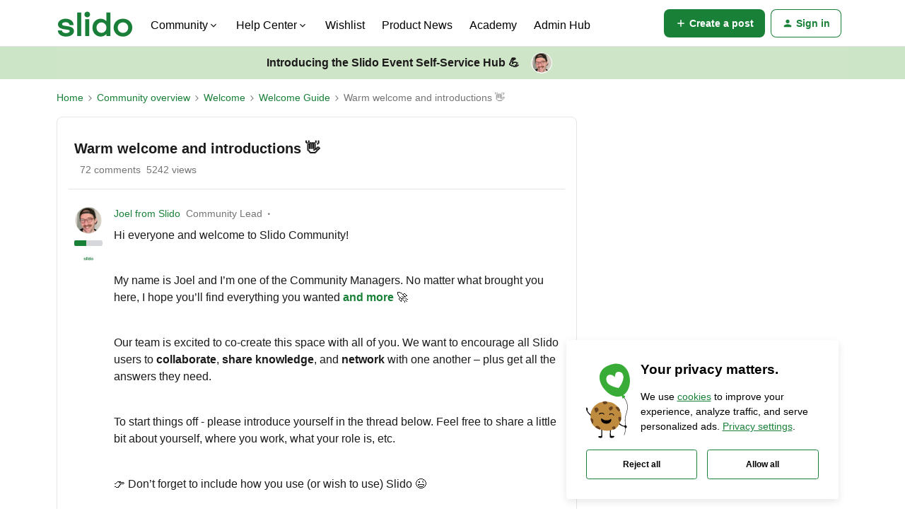

--- FILE ---
content_type: text/html; charset=UTF-8
request_url: https://community.slido.com/welcome-guide-2/warm-welcome-and-introductions-978?postid=5536
body_size: 63823
content:
<!DOCTYPE html>
<html lang="en">
<head>
                        <meta name="robots" content="noindex, nofollow" />
                     <!-- Google Tag Manager -->
 <script>(function(w,d,s,l,i){w[l]=w[l]||[];w[l].push({'gtm.start':
new Date().getTime(),event:'gtm.js'});var f=d.getElementsByTagName(s)[0],
j=d.createElement(s),dl=l!='dataLayer'?'&l='+l:'';j.async=true;j.src=
'https://www.googletagmanager.com/gtm.js?id='+i+dl;f.parentNode.insertBefore(j,f);
})(window,document,'script','dataLayer','GTM-55NZD9Z');</script>
<!-- End Google Tag Manager -->
<script type='text/javascript' async defer data-domain='community.sli.do,metrics.sli.do' data-api='https://improvement.slido.com/api/event' src='https://blog.slido.com/wp-content/themes/slido-blog-parent/js/improvement.js?ver=1.2.2' id='plausible-analytics-js'></script> <script type='text/javascript' id='plausible-analytics-js-after'>window.plausible = window.plausible || function() { (window.plausible.q = window.plausible.q || []).push(arguments) }</script>
<script>
if (window.location.href == 'https://community.slido.com/getting-started-115/managing-users-in-your-slido-license-3107') {
  window.location.replace('https://community.slido.com/member-and-team-management-238/managing-members-in-your-license-519?tid=519&fid=238#Slido+roles+explained');
}
</script>
<script>
if (window.location.href == 'https://community.slido.com/p/Newadminstarterpack') {
  window.location.replace('https://community.slido.com/p/new-slido?');
}
</script>
<script>
if (window.location.href == 'https://community.slido.com/organization-settings-95') {
  window.location.replace('https://community.slido.com/license-management-237');
}  
</script>
<script>
if (window.location.href == 'https://community.slido.com/frequently-asked-questions-70') {
  window.location.replace('https://community.slido.com/technical-requirements-limitations-206');
}
</script>
<script>
if (window.location.href == 'https://community.slido.com/purchasing-procurement-251/is-it-possible-to-buy-slido-for-a-month-or-to-pay-monthly-614') {
  window.location.replace('https://community.slido.com/pricing-plan-options-235/why-slido-doesn-t-offer-monthly-pricing-7451?tid=7451&fid=235');
}
</script>
<script>
if (window.location.href == 'https://community.slido.com/wishlist') {
  window.location.replace('https://community.slido.com/ideas');
}
</script>
<script>
if (window.location.href == 'https://community.slido.com/admin-hub-253') {
  window.location.replace('https://community.slido.com/p/adminhub');
}
</script>
<script>
if (window.location.href == 'https://community.slido.com/slido-wishlist-78') {
  window.location.replace('https://community.slido.com/ideas');
}
</script>
<script>
if (window.location.href == 'https://community.slido.com/p/video-tutorials') {
  window.location.replace('https://community.slido.com/p/academy');
}
</script>
<script>
if (window.location.href == 'https://community.slido.com/slido-basics-video-tutorials-113') {
  window.location.replace('https://community.slido.com/p/academy');
}
</script>
<script>
if (window.location.href == 'https://community.slido.com/admin-hub-134') {
  window.location.replace('https://community.slido.com/p/adminhub');
}
</script>
<script>
if (window.location.href == 'https://community.slido.com/p/enterprisevip') {
  window.location.replace('https://community.slido.com/p/adminhub');
}
</script>
<script type="text/javascript">
document.addEventListener('DOMContentLoaded', function() {
    // Check if the current URL is the target page
    if (window.location.href === "https://community.slido.com/p/new-slido?") {
        // Find the button using its class or id (adjust this selector to match the actual button)
        var button = document.querySelector('.menu-create-topic'); 
        // If the button exists, change its href attribute
        if (button) {
            button.href = "https://community.slido.com/topic/new?fid=125";
        }
    }
});
</script>
<script type="text/javascript">
document.addEventListener('DOMContentLoaded', function() {
    // Check if the current URL is the target page
    if (window.location.href === "https://community.slido.com/p/enterprisevip") {
        // Find the button using its class or id (adjust this selector to match the actual button)
        var button = document.querySelector('.menu-create-topic'); 
        // If the button exists, change its href attribute
        if (button) {
            button.href = "https://community.slido.com/topic/new?fid=135";
        }
    }
});
</script>
<script type="text/javascript">
document.addEventListener('DOMContentLoaded', function() {
    // Check if the current URL is the target page
    if (window.location.href === "https://community.slido.com/new-slido-interface-125") {
        // Find the button using its class or id (adjust this selector to match the actual button)
        var button = document.querySelector('.menu-create-topic'); 
        // If the button exists, change its href attribute
        if (button) {
            button.href = "https://community.slido.com/topic/new?fid=125";
        }
    }
});
</script>
<!-- PM main lib-->
<script src="https://static.sli.do/privacy-manager/releases/ca4e6c4/index.min.js"></script>
<!-- styles for main menu & footer only -->
<style>.body-wrapper .forum-featured-image {z-index: 1024;}</style>
<style>
  body,html{font-size:16px}.footer{background-color:#faf7f0}.banner__text,.row{position:relative;max-width:71.25rem;margin-left:auto;margin-right:auto;padding-left:1rem;padding-right:1rem}@media (min-width:21rem){.banner__text,.row{padding-left:.625rem;padding-right:.625rem}}.button{display:inline-block;width:100%;font:600 1rem/1.5rem SlidoSansFont,helvetica,arial,sans-serif;padding:.9375rem 2rem;border:.0625rem solid #198038;border-radius:.25rem;background:#198038;color:#fff;cursor:pointer;text-align:center;text-decoration:none}.button:hover{background:#000;border-color:#000;color:#fff}@media (min-width:48rem){.button{width:auto}}@media (min-width:48rem){.button--small{padding-top:.6875rem;padding-bottom:.6875rem}}
.footer__legal-links,.footer__links{font-family:SlidoSansFont,helvetica,arial,sans-serif}.footer__legal-links a,.footer__links a{text-decoration:none;color:inherit}.row__footer{position:relative;max-width:80rem;margin-left:auto;margin-right:auto;padding-left:1rem;padding-right:1rem}@media (min-width:216px){.row__footer{padding-left:2rem;padding-right:2rem}}.footer{padding-top:3.5rem;padding-bottom:1rem}.footer ul{list-style:none;padding:0;margin-top:0;}.footer a:hover{text-decoration:underline;color:#198038}.footer__links{columns:2;column-gap:2rem;font-size:.875rem;line-height:1.5rem;margin-bottom:1.5rem;hyphens:auto}.footer__links>*{break-inside:avoid;display:inline-block;width:100%}.footer__links ul+ul{margin-top:2rem}.footer__links li+li{margin-top:1rem}.footer__links strong{display:block;margin-bottom:1.5rem;font-size:.9375rem}.footer__languages,.footer__legal-copy,.footer__legal-links a{font-size:.875rem;line-height:1.5rem}.footer__links .footer__break-column{break-before:column;margin-top:3.5rem}.footer__logo{display:inline-block;margin-bottom:1.5rem}.footer__others-container{background-color:#fff}.footer__others{display:flex;flex-direction:column;margin-bottom:2rem;padding:0}.footer__external-links{display:block;align-items:center;background-color:#faf7f0;padding:0 2.5rem}.footer__recognitions{display:flex;flex-direction:row;justify-content:space-around;grid-gap:1.5rem;gap:1.5rem;list-style:none;padding:0}.footer__recognitions a{display:flex;width:4.5rem;height:4.5rem;margin:1rem 0}.footer__recognitions img{object-fit:contain}.footer__socials{display:flex;justify-content:center;margin-top:1rem;margin-bottom:1rem;gap:1rem}.footer__socials-link{color:#000;text-decoration:none}.footer__languages{position:relative;padding-bottom:1.5rem;border-bottom:1px solid #faf7f0;font-weight:700;text-align:center}.footer__languages-submit{display:none}.no-js .footer__languages-submit{display:inline}.footer__legal-copy{color:#1a1a1a;text-align:center;margin-bottom:1.5rem}.footer__legal-copy span{display:block}.footer__legal-webex-img{text-decoration:none!important;display:block;margin:1rem auto 0}@media (min-width:768px){.footer{padding-top:5rem;padding-bottom:1.5rem}.footer__links{display:flex;justify-content:space-between}.footer__links .footer__break-column,.footer__links ul+ul{margin-top:0}.footer__external-links{padding-top:1rem}.footer__languages{padding-bottom:0;border:none}.footer__legal-copy{display:flex;align-items:center;margin-bottom:1rem}.footer__legal-webex-img{display:inline;margin:0 1rem 0 2.5rem;vertical-align:middle}}.footer__legal-links{flex-basis:0%;margin-top:1rem}.footer__legal-links li{margin:auto auto 1rem;padding:0 1rem;white-space:nowrap;text-align:center}@media (min-width:62em){.footer__legal{display:flex;justify-content:center;align-items:center}.footer__legal-copy{margin-bottom:0}.footer__legal-links{justify-content:flex-end}.footer__legal-links a{font-size:.875rem}.footer__legal-links li{flex-grow:0;flex-basis:auto;padding:0}}@media (min-width:1264px){.footer__others-container{background-color:#faf7f0}.footer__others{flex-direction:row;justify-content:space-between;align-items:center;margin-top:7rem;padding:1rem 0 1.5rem;gap:1.5rem;border-bottom:1px solid #faf7f0}.footer__external-links{display:flex;background-color:#faf7f0;padding:0}.footer__recognitions a{margin:0}.footer__socials{margin:.5rem 2rem 0}.footer__legal-links{display:flex;padding:0}.footer__legal-links li{flex-grow:1;flex-basis:40%;margin:0}.footer__legal-links li+li{margin-left:1rem}}.footer__legal-links a{cursor:pointer}.insided-conversational-slider__help-cards{display:none}
</style>


    
        

<meta charset="UTF-8" />
<meta name="viewport" content="width=device-width, initial-scale=1.0" />
<meta name="format-detection" content="telephone=no">
<meta name="HandheldFriendly" content="true" />
<meta http-equiv="X-UA-Compatible" content="ie=edge"><script type="text/javascript">(window.NREUM||(NREUM={})).init={ajax:{deny_list:["bam.nr-data.net"]},feature_flags:["soft_nav"]};(window.NREUM||(NREUM={})).loader_config={licenseKey:"5364be9000",applicationID:"571979746",browserID:"572838494"};;/*! For license information please see nr-loader-rum-1.308.0.min.js.LICENSE.txt */
(()=>{var e,t,r={163:(e,t,r)=>{"use strict";r.d(t,{j:()=>E});var n=r(384),i=r(1741);var a=r(2555);r(860).K7.genericEvents;const s="experimental.resources",o="register",c=e=>{if(!e||"string"!=typeof e)return!1;try{document.createDocumentFragment().querySelector(e)}catch{return!1}return!0};var d=r(2614),u=r(944),l=r(8122);const f="[data-nr-mask]",g=e=>(0,l.a)(e,(()=>{const e={feature_flags:[],experimental:{allow_registered_children:!1,resources:!1},mask_selector:"*",block_selector:"[data-nr-block]",mask_input_options:{color:!1,date:!1,"datetime-local":!1,email:!1,month:!1,number:!1,range:!1,search:!1,tel:!1,text:!1,time:!1,url:!1,week:!1,textarea:!1,select:!1,password:!0}};return{ajax:{deny_list:void 0,block_internal:!0,enabled:!0,autoStart:!0},api:{get allow_registered_children(){return e.feature_flags.includes(o)||e.experimental.allow_registered_children},set allow_registered_children(t){e.experimental.allow_registered_children=t},duplicate_registered_data:!1},browser_consent_mode:{enabled:!1},distributed_tracing:{enabled:void 0,exclude_newrelic_header:void 0,cors_use_newrelic_header:void 0,cors_use_tracecontext_headers:void 0,allowed_origins:void 0},get feature_flags(){return e.feature_flags},set feature_flags(t){e.feature_flags=t},generic_events:{enabled:!0,autoStart:!0},harvest:{interval:30},jserrors:{enabled:!0,autoStart:!0},logging:{enabled:!0,autoStart:!0},metrics:{enabled:!0,autoStart:!0},obfuscate:void 0,page_action:{enabled:!0},page_view_event:{enabled:!0,autoStart:!0},page_view_timing:{enabled:!0,autoStart:!0},performance:{capture_marks:!1,capture_measures:!1,capture_detail:!0,resources:{get enabled(){return e.feature_flags.includes(s)||e.experimental.resources},set enabled(t){e.experimental.resources=t},asset_types:[],first_party_domains:[],ignore_newrelic:!0}},privacy:{cookies_enabled:!0},proxy:{assets:void 0,beacon:void 0},session:{expiresMs:d.wk,inactiveMs:d.BB},session_replay:{autoStart:!0,enabled:!1,preload:!1,sampling_rate:10,error_sampling_rate:100,collect_fonts:!1,inline_images:!1,fix_stylesheets:!0,mask_all_inputs:!0,get mask_text_selector(){return e.mask_selector},set mask_text_selector(t){c(t)?e.mask_selector="".concat(t,",").concat(f):""===t||null===t?e.mask_selector=f:(0,u.R)(5,t)},get block_class(){return"nr-block"},get ignore_class(){return"nr-ignore"},get mask_text_class(){return"nr-mask"},get block_selector(){return e.block_selector},set block_selector(t){c(t)?e.block_selector+=",".concat(t):""!==t&&(0,u.R)(6,t)},get mask_input_options(){return e.mask_input_options},set mask_input_options(t){t&&"object"==typeof t?e.mask_input_options={...t,password:!0}:(0,u.R)(7,t)}},session_trace:{enabled:!0,autoStart:!0},soft_navigations:{enabled:!0,autoStart:!0},spa:{enabled:!0,autoStart:!0},ssl:void 0,user_actions:{enabled:!0,elementAttributes:["id","className","tagName","type"]}}})());var p=r(6154),m=r(9324);let h=0;const v={buildEnv:m.F3,distMethod:m.Xs,version:m.xv,originTime:p.WN},b={consented:!1},y={appMetadata:{},get consented(){return this.session?.state?.consent||b.consented},set consented(e){b.consented=e},customTransaction:void 0,denyList:void 0,disabled:!1,harvester:void 0,isolatedBacklog:!1,isRecording:!1,loaderType:void 0,maxBytes:3e4,obfuscator:void 0,onerror:void 0,ptid:void 0,releaseIds:{},session:void 0,timeKeeper:void 0,registeredEntities:[],jsAttributesMetadata:{bytes:0},get harvestCount(){return++h}},_=e=>{const t=(0,l.a)(e,y),r=Object.keys(v).reduce((e,t)=>(e[t]={value:v[t],writable:!1,configurable:!0,enumerable:!0},e),{});return Object.defineProperties(t,r)};var w=r(5701);const x=e=>{const t=e.startsWith("http");e+="/",r.p=t?e:"https://"+e};var R=r(7836),k=r(3241);const A={accountID:void 0,trustKey:void 0,agentID:void 0,licenseKey:void 0,applicationID:void 0,xpid:void 0},S=e=>(0,l.a)(e,A),T=new Set;function E(e,t={},r,s){let{init:o,info:c,loader_config:d,runtime:u={},exposed:l=!0}=t;if(!c){const e=(0,n.pV)();o=e.init,c=e.info,d=e.loader_config}e.init=g(o||{}),e.loader_config=S(d||{}),c.jsAttributes??={},p.bv&&(c.jsAttributes.isWorker=!0),e.info=(0,a.D)(c);const f=e.init,m=[c.beacon,c.errorBeacon];T.has(e.agentIdentifier)||(f.proxy.assets&&(x(f.proxy.assets),m.push(f.proxy.assets)),f.proxy.beacon&&m.push(f.proxy.beacon),e.beacons=[...m],function(e){const t=(0,n.pV)();Object.getOwnPropertyNames(i.W.prototype).forEach(r=>{const n=i.W.prototype[r];if("function"!=typeof n||"constructor"===n)return;let a=t[r];e[r]&&!1!==e.exposed&&"micro-agent"!==e.runtime?.loaderType&&(t[r]=(...t)=>{const n=e[r](...t);return a?a(...t):n})})}(e),(0,n.US)("activatedFeatures",w.B)),u.denyList=[...f.ajax.deny_list||[],...f.ajax.block_internal?m:[]],u.ptid=e.agentIdentifier,u.loaderType=r,e.runtime=_(u),T.has(e.agentIdentifier)||(e.ee=R.ee.get(e.agentIdentifier),e.exposed=l,(0,k.W)({agentIdentifier:e.agentIdentifier,drained:!!w.B?.[e.agentIdentifier],type:"lifecycle",name:"initialize",feature:void 0,data:e.config})),T.add(e.agentIdentifier)}},384:(e,t,r)=>{"use strict";r.d(t,{NT:()=>s,US:()=>u,Zm:()=>o,bQ:()=>d,dV:()=>c,pV:()=>l});var n=r(6154),i=r(1863),a=r(1910);const s={beacon:"bam.nr-data.net",errorBeacon:"bam.nr-data.net"};function o(){return n.gm.NREUM||(n.gm.NREUM={}),void 0===n.gm.newrelic&&(n.gm.newrelic=n.gm.NREUM),n.gm.NREUM}function c(){let e=o();return e.o||(e.o={ST:n.gm.setTimeout,SI:n.gm.setImmediate||n.gm.setInterval,CT:n.gm.clearTimeout,XHR:n.gm.XMLHttpRequest,REQ:n.gm.Request,EV:n.gm.Event,PR:n.gm.Promise,MO:n.gm.MutationObserver,FETCH:n.gm.fetch,WS:n.gm.WebSocket},(0,a.i)(...Object.values(e.o))),e}function d(e,t){let r=o();r.initializedAgents??={},t.initializedAt={ms:(0,i.t)(),date:new Date},r.initializedAgents[e]=t}function u(e,t){o()[e]=t}function l(){return function(){let e=o();const t=e.info||{};e.info={beacon:s.beacon,errorBeacon:s.errorBeacon,...t}}(),function(){let e=o();const t=e.init||{};e.init={...t}}(),c(),function(){let e=o();const t=e.loader_config||{};e.loader_config={...t}}(),o()}},782:(e,t,r)=>{"use strict";r.d(t,{T:()=>n});const n=r(860).K7.pageViewTiming},860:(e,t,r)=>{"use strict";r.d(t,{$J:()=>u,K7:()=>c,P3:()=>d,XX:()=>i,Yy:()=>o,df:()=>a,qY:()=>n,v4:()=>s});const n="events",i="jserrors",a="browser/blobs",s="rum",o="browser/logs",c={ajax:"ajax",genericEvents:"generic_events",jserrors:i,logging:"logging",metrics:"metrics",pageAction:"page_action",pageViewEvent:"page_view_event",pageViewTiming:"page_view_timing",sessionReplay:"session_replay",sessionTrace:"session_trace",softNav:"soft_navigations",spa:"spa"},d={[c.pageViewEvent]:1,[c.pageViewTiming]:2,[c.metrics]:3,[c.jserrors]:4,[c.spa]:5,[c.ajax]:6,[c.sessionTrace]:7,[c.softNav]:8,[c.sessionReplay]:9,[c.logging]:10,[c.genericEvents]:11},u={[c.pageViewEvent]:s,[c.pageViewTiming]:n,[c.ajax]:n,[c.spa]:n,[c.softNav]:n,[c.metrics]:i,[c.jserrors]:i,[c.sessionTrace]:a,[c.sessionReplay]:a,[c.logging]:o,[c.genericEvents]:"ins"}},944:(e,t,r)=>{"use strict";r.d(t,{R:()=>i});var n=r(3241);function i(e,t){"function"==typeof console.debug&&(console.debug("New Relic Warning: https://github.com/newrelic/newrelic-browser-agent/blob/main/docs/warning-codes.md#".concat(e),t),(0,n.W)({agentIdentifier:null,drained:null,type:"data",name:"warn",feature:"warn",data:{code:e,secondary:t}}))}},1687:(e,t,r)=>{"use strict";r.d(t,{Ak:()=>d,Ze:()=>f,x3:()=>u});var n=r(3241),i=r(7836),a=r(3606),s=r(860),o=r(2646);const c={};function d(e,t){const r={staged:!1,priority:s.P3[t]||0};l(e),c[e].get(t)||c[e].set(t,r)}function u(e,t){e&&c[e]&&(c[e].get(t)&&c[e].delete(t),p(e,t,!1),c[e].size&&g(e))}function l(e){if(!e)throw new Error("agentIdentifier required");c[e]||(c[e]=new Map)}function f(e="",t="feature",r=!1){if(l(e),!e||!c[e].get(t)||r)return p(e,t);c[e].get(t).staged=!0,g(e)}function g(e){const t=Array.from(c[e]);t.every(([e,t])=>t.staged)&&(t.sort((e,t)=>e[1].priority-t[1].priority),t.forEach(([t])=>{c[e].delete(t),p(e,t)}))}function p(e,t,r=!0){const s=e?i.ee.get(e):i.ee,c=a.i.handlers;if(!s.aborted&&s.backlog&&c){if((0,n.W)({agentIdentifier:e,type:"lifecycle",name:"drain",feature:t}),r){const e=s.backlog[t],r=c[t];if(r){for(let t=0;e&&t<e.length;++t)m(e[t],r);Object.entries(r).forEach(([e,t])=>{Object.values(t||{}).forEach(t=>{t[0]?.on&&t[0]?.context()instanceof o.y&&t[0].on(e,t[1])})})}}s.isolatedBacklog||delete c[t],s.backlog[t]=null,s.emit("drain-"+t,[])}}function m(e,t){var r=e[1];Object.values(t[r]||{}).forEach(t=>{var r=e[0];if(t[0]===r){var n=t[1],i=e[3],a=e[2];n.apply(i,a)}})}},1738:(e,t,r)=>{"use strict";r.d(t,{U:()=>g,Y:()=>f});var n=r(3241),i=r(9908),a=r(1863),s=r(944),o=r(5701),c=r(3969),d=r(8362),u=r(860),l=r(4261);function f(e,t,r,a){const f=a||r;!f||f[e]&&f[e]!==d.d.prototype[e]||(f[e]=function(){(0,i.p)(c.xV,["API/"+e+"/called"],void 0,u.K7.metrics,r.ee),(0,n.W)({agentIdentifier:r.agentIdentifier,drained:!!o.B?.[r.agentIdentifier],type:"data",name:"api",feature:l.Pl+e,data:{}});try{return t.apply(this,arguments)}catch(e){(0,s.R)(23,e)}})}function g(e,t,r,n,s){const o=e.info;null===r?delete o.jsAttributes[t]:o.jsAttributes[t]=r,(s||null===r)&&(0,i.p)(l.Pl+n,[(0,a.t)(),t,r],void 0,"session",e.ee)}},1741:(e,t,r)=>{"use strict";r.d(t,{W:()=>a});var n=r(944),i=r(4261);class a{#e(e,...t){if(this[e]!==a.prototype[e])return this[e](...t);(0,n.R)(35,e)}addPageAction(e,t){return this.#e(i.hG,e,t)}register(e){return this.#e(i.eY,e)}recordCustomEvent(e,t){return this.#e(i.fF,e,t)}setPageViewName(e,t){return this.#e(i.Fw,e,t)}setCustomAttribute(e,t,r){return this.#e(i.cD,e,t,r)}noticeError(e,t){return this.#e(i.o5,e,t)}setUserId(e,t=!1){return this.#e(i.Dl,e,t)}setApplicationVersion(e){return this.#e(i.nb,e)}setErrorHandler(e){return this.#e(i.bt,e)}addRelease(e,t){return this.#e(i.k6,e,t)}log(e,t){return this.#e(i.$9,e,t)}start(){return this.#e(i.d3)}finished(e){return this.#e(i.BL,e)}recordReplay(){return this.#e(i.CH)}pauseReplay(){return this.#e(i.Tb)}addToTrace(e){return this.#e(i.U2,e)}setCurrentRouteName(e){return this.#e(i.PA,e)}interaction(e){return this.#e(i.dT,e)}wrapLogger(e,t,r){return this.#e(i.Wb,e,t,r)}measure(e,t){return this.#e(i.V1,e,t)}consent(e){return this.#e(i.Pv,e)}}},1863:(e,t,r)=>{"use strict";function n(){return Math.floor(performance.now())}r.d(t,{t:()=>n})},1910:(e,t,r)=>{"use strict";r.d(t,{i:()=>a});var n=r(944);const i=new Map;function a(...e){return e.every(e=>{if(i.has(e))return i.get(e);const t="function"==typeof e?e.toString():"",r=t.includes("[native code]"),a=t.includes("nrWrapper");return r||a||(0,n.R)(64,e?.name||t),i.set(e,r),r})}},2555:(e,t,r)=>{"use strict";r.d(t,{D:()=>o,f:()=>s});var n=r(384),i=r(8122);const a={beacon:n.NT.beacon,errorBeacon:n.NT.errorBeacon,licenseKey:void 0,applicationID:void 0,sa:void 0,queueTime:void 0,applicationTime:void 0,ttGuid:void 0,user:void 0,account:void 0,product:void 0,extra:void 0,jsAttributes:{},userAttributes:void 0,atts:void 0,transactionName:void 0,tNamePlain:void 0};function s(e){try{return!!e.licenseKey&&!!e.errorBeacon&&!!e.applicationID}catch(e){return!1}}const o=e=>(0,i.a)(e,a)},2614:(e,t,r)=>{"use strict";r.d(t,{BB:()=>s,H3:()=>n,g:()=>d,iL:()=>c,tS:()=>o,uh:()=>i,wk:()=>a});const n="NRBA",i="SESSION",a=144e5,s=18e5,o={STARTED:"session-started",PAUSE:"session-pause",RESET:"session-reset",RESUME:"session-resume",UPDATE:"session-update"},c={SAME_TAB:"same-tab",CROSS_TAB:"cross-tab"},d={OFF:0,FULL:1,ERROR:2}},2646:(e,t,r)=>{"use strict";r.d(t,{y:()=>n});class n{constructor(e){this.contextId=e}}},2843:(e,t,r)=>{"use strict";r.d(t,{G:()=>a,u:()=>i});var n=r(3878);function i(e,t=!1,r,i){(0,n.DD)("visibilitychange",function(){if(t)return void("hidden"===document.visibilityState&&e());e(document.visibilityState)},r,i)}function a(e,t,r){(0,n.sp)("pagehide",e,t,r)}},3241:(e,t,r)=>{"use strict";r.d(t,{W:()=>a});var n=r(6154);const i="newrelic";function a(e={}){try{n.gm.dispatchEvent(new CustomEvent(i,{detail:e}))}catch(e){}}},3606:(e,t,r)=>{"use strict";r.d(t,{i:()=>a});var n=r(9908);a.on=s;var i=a.handlers={};function a(e,t,r,a){s(a||n.d,i,e,t,r)}function s(e,t,r,i,a){a||(a="feature"),e||(e=n.d);var s=t[a]=t[a]||{};(s[r]=s[r]||[]).push([e,i])}},3878:(e,t,r)=>{"use strict";function n(e,t){return{capture:e,passive:!1,signal:t}}function i(e,t,r=!1,i){window.addEventListener(e,t,n(r,i))}function a(e,t,r=!1,i){document.addEventListener(e,t,n(r,i))}r.d(t,{DD:()=>a,jT:()=>n,sp:()=>i})},3969:(e,t,r)=>{"use strict";r.d(t,{TZ:()=>n,XG:()=>o,rs:()=>i,xV:()=>s,z_:()=>a});const n=r(860).K7.metrics,i="sm",a="cm",s="storeSupportabilityMetrics",o="storeEventMetrics"},4234:(e,t,r)=>{"use strict";r.d(t,{W:()=>a});var n=r(7836),i=r(1687);class a{constructor(e,t){this.agentIdentifier=e,this.ee=n.ee.get(e),this.featureName=t,this.blocked=!1}deregisterDrain(){(0,i.x3)(this.agentIdentifier,this.featureName)}}},4261:(e,t,r)=>{"use strict";r.d(t,{$9:()=>d,BL:()=>o,CH:()=>g,Dl:()=>_,Fw:()=>y,PA:()=>h,Pl:()=>n,Pv:()=>k,Tb:()=>l,U2:()=>a,V1:()=>R,Wb:()=>x,bt:()=>b,cD:()=>v,d3:()=>w,dT:()=>c,eY:()=>p,fF:()=>f,hG:()=>i,k6:()=>s,nb:()=>m,o5:()=>u});const n="api-",i="addPageAction",a="addToTrace",s="addRelease",o="finished",c="interaction",d="log",u="noticeError",l="pauseReplay",f="recordCustomEvent",g="recordReplay",p="register",m="setApplicationVersion",h="setCurrentRouteName",v="setCustomAttribute",b="setErrorHandler",y="setPageViewName",_="setUserId",w="start",x="wrapLogger",R="measure",k="consent"},5289:(e,t,r)=>{"use strict";r.d(t,{GG:()=>s,Qr:()=>c,sB:()=>o});var n=r(3878),i=r(6389);function a(){return"undefined"==typeof document||"complete"===document.readyState}function s(e,t){if(a())return e();const r=(0,i.J)(e),s=setInterval(()=>{a()&&(clearInterval(s),r())},500);(0,n.sp)("load",r,t)}function o(e){if(a())return e();(0,n.DD)("DOMContentLoaded",e)}function c(e){if(a())return e();(0,n.sp)("popstate",e)}},5607:(e,t,r)=>{"use strict";r.d(t,{W:()=>n});const n=(0,r(9566).bz)()},5701:(e,t,r)=>{"use strict";r.d(t,{B:()=>a,t:()=>s});var n=r(3241);const i=new Set,a={};function s(e,t){const r=t.agentIdentifier;a[r]??={},e&&"object"==typeof e&&(i.has(r)||(t.ee.emit("rumresp",[e]),a[r]=e,i.add(r),(0,n.W)({agentIdentifier:r,loaded:!0,drained:!0,type:"lifecycle",name:"load",feature:void 0,data:e})))}},6154:(e,t,r)=>{"use strict";r.d(t,{OF:()=>c,RI:()=>i,WN:()=>u,bv:()=>a,eN:()=>l,gm:()=>s,mw:()=>o,sb:()=>d});var n=r(1863);const i="undefined"!=typeof window&&!!window.document,a="undefined"!=typeof WorkerGlobalScope&&("undefined"!=typeof self&&self instanceof WorkerGlobalScope&&self.navigator instanceof WorkerNavigator||"undefined"!=typeof globalThis&&globalThis instanceof WorkerGlobalScope&&globalThis.navigator instanceof WorkerNavigator),s=i?window:"undefined"!=typeof WorkerGlobalScope&&("undefined"!=typeof self&&self instanceof WorkerGlobalScope&&self||"undefined"!=typeof globalThis&&globalThis instanceof WorkerGlobalScope&&globalThis),o=Boolean("hidden"===s?.document?.visibilityState),c=/iPad|iPhone|iPod/.test(s.navigator?.userAgent),d=c&&"undefined"==typeof SharedWorker,u=((()=>{const e=s.navigator?.userAgent?.match(/Firefox[/\s](\d+\.\d+)/);Array.isArray(e)&&e.length>=2&&e[1]})(),Date.now()-(0,n.t)()),l=()=>"undefined"!=typeof PerformanceNavigationTiming&&s?.performance?.getEntriesByType("navigation")?.[0]?.responseStart},6389:(e,t,r)=>{"use strict";function n(e,t=500,r={}){const n=r?.leading||!1;let i;return(...r)=>{n&&void 0===i&&(e.apply(this,r),i=setTimeout(()=>{i=clearTimeout(i)},t)),n||(clearTimeout(i),i=setTimeout(()=>{e.apply(this,r)},t))}}function i(e){let t=!1;return(...r)=>{t||(t=!0,e.apply(this,r))}}r.d(t,{J:()=>i,s:()=>n})},6630:(e,t,r)=>{"use strict";r.d(t,{T:()=>n});const n=r(860).K7.pageViewEvent},7699:(e,t,r)=>{"use strict";r.d(t,{It:()=>a,KC:()=>o,No:()=>i,qh:()=>s});var n=r(860);const i=16e3,a=1e6,s="SESSION_ERROR",o={[n.K7.logging]:!0,[n.K7.genericEvents]:!1,[n.K7.jserrors]:!1,[n.K7.ajax]:!1}},7836:(e,t,r)=>{"use strict";r.d(t,{P:()=>o,ee:()=>c});var n=r(384),i=r(8990),a=r(2646),s=r(5607);const o="nr@context:".concat(s.W),c=function e(t,r){var n={},s={},u={},l=!1;try{l=16===r.length&&d.initializedAgents?.[r]?.runtime.isolatedBacklog}catch(e){}var f={on:p,addEventListener:p,removeEventListener:function(e,t){var r=n[e];if(!r)return;for(var i=0;i<r.length;i++)r[i]===t&&r.splice(i,1)},emit:function(e,r,n,i,a){!1!==a&&(a=!0);if(c.aborted&&!i)return;t&&a&&t.emit(e,r,n);var o=g(n);m(e).forEach(e=>{e.apply(o,r)});var d=v()[s[e]];d&&d.push([f,e,r,o]);return o},get:h,listeners:m,context:g,buffer:function(e,t){const r=v();if(t=t||"feature",f.aborted)return;Object.entries(e||{}).forEach(([e,n])=>{s[n]=t,t in r||(r[t]=[])})},abort:function(){f._aborted=!0,Object.keys(f.backlog).forEach(e=>{delete f.backlog[e]})},isBuffering:function(e){return!!v()[s[e]]},debugId:r,backlog:l?{}:t&&"object"==typeof t.backlog?t.backlog:{},isolatedBacklog:l};return Object.defineProperty(f,"aborted",{get:()=>{let e=f._aborted||!1;return e||(t&&(e=t.aborted),e)}}),f;function g(e){return e&&e instanceof a.y?e:e?(0,i.I)(e,o,()=>new a.y(o)):new a.y(o)}function p(e,t){n[e]=m(e).concat(t)}function m(e){return n[e]||[]}function h(t){return u[t]=u[t]||e(f,t)}function v(){return f.backlog}}(void 0,"globalEE"),d=(0,n.Zm)();d.ee||(d.ee=c)},8122:(e,t,r)=>{"use strict";r.d(t,{a:()=>i});var n=r(944);function i(e,t){try{if(!e||"object"!=typeof e)return(0,n.R)(3);if(!t||"object"!=typeof t)return(0,n.R)(4);const r=Object.create(Object.getPrototypeOf(t),Object.getOwnPropertyDescriptors(t)),a=0===Object.keys(r).length?e:r;for(let s in a)if(void 0!==e[s])try{if(null===e[s]){r[s]=null;continue}Array.isArray(e[s])&&Array.isArray(t[s])?r[s]=Array.from(new Set([...e[s],...t[s]])):"object"==typeof e[s]&&"object"==typeof t[s]?r[s]=i(e[s],t[s]):r[s]=e[s]}catch(e){r[s]||(0,n.R)(1,e)}return r}catch(e){(0,n.R)(2,e)}}},8362:(e,t,r)=>{"use strict";r.d(t,{d:()=>a});var n=r(9566),i=r(1741);class a extends i.W{agentIdentifier=(0,n.LA)(16)}},8374:(e,t,r)=>{r.nc=(()=>{try{return document?.currentScript?.nonce}catch(e){}return""})()},8990:(e,t,r)=>{"use strict";r.d(t,{I:()=>i});var n=Object.prototype.hasOwnProperty;function i(e,t,r){if(n.call(e,t))return e[t];var i=r();if(Object.defineProperty&&Object.keys)try{return Object.defineProperty(e,t,{value:i,writable:!0,enumerable:!1}),i}catch(e){}return e[t]=i,i}},9324:(e,t,r)=>{"use strict";r.d(t,{F3:()=>i,Xs:()=>a,xv:()=>n});const n="1.308.0",i="PROD",a="CDN"},9566:(e,t,r)=>{"use strict";r.d(t,{LA:()=>o,bz:()=>s});var n=r(6154);const i="xxxxxxxx-xxxx-4xxx-yxxx-xxxxxxxxxxxx";function a(e,t){return e?15&e[t]:16*Math.random()|0}function s(){const e=n.gm?.crypto||n.gm?.msCrypto;let t,r=0;return e&&e.getRandomValues&&(t=e.getRandomValues(new Uint8Array(30))),i.split("").map(e=>"x"===e?a(t,r++).toString(16):"y"===e?(3&a()|8).toString(16):e).join("")}function o(e){const t=n.gm?.crypto||n.gm?.msCrypto;let r,i=0;t&&t.getRandomValues&&(r=t.getRandomValues(new Uint8Array(e)));const s=[];for(var o=0;o<e;o++)s.push(a(r,i++).toString(16));return s.join("")}},9908:(e,t,r)=>{"use strict";r.d(t,{d:()=>n,p:()=>i});var n=r(7836).ee.get("handle");function i(e,t,r,i,a){a?(a.buffer([e],i),a.emit(e,t,r)):(n.buffer([e],i),n.emit(e,t,r))}}},n={};function i(e){var t=n[e];if(void 0!==t)return t.exports;var a=n[e]={exports:{}};return r[e](a,a.exports,i),a.exports}i.m=r,i.d=(e,t)=>{for(var r in t)i.o(t,r)&&!i.o(e,r)&&Object.defineProperty(e,r,{enumerable:!0,get:t[r]})},i.f={},i.e=e=>Promise.all(Object.keys(i.f).reduce((t,r)=>(i.f[r](e,t),t),[])),i.u=e=>"nr-rum-1.308.0.min.js",i.o=(e,t)=>Object.prototype.hasOwnProperty.call(e,t),e={},t="NRBA-1.308.0.PROD:",i.l=(r,n,a,s)=>{if(e[r])e[r].push(n);else{var o,c;if(void 0!==a)for(var d=document.getElementsByTagName("script"),u=0;u<d.length;u++){var l=d[u];if(l.getAttribute("src")==r||l.getAttribute("data-webpack")==t+a){o=l;break}}if(!o){c=!0;var f={296:"sha512-+MIMDsOcckGXa1EdWHqFNv7P+JUkd5kQwCBr3KE6uCvnsBNUrdSt4a/3/L4j4TxtnaMNjHpza2/erNQbpacJQA=="};(o=document.createElement("script")).charset="utf-8",i.nc&&o.setAttribute("nonce",i.nc),o.setAttribute("data-webpack",t+a),o.src=r,0!==o.src.indexOf(window.location.origin+"/")&&(o.crossOrigin="anonymous"),f[s]&&(o.integrity=f[s])}e[r]=[n];var g=(t,n)=>{o.onerror=o.onload=null,clearTimeout(p);var i=e[r];if(delete e[r],o.parentNode&&o.parentNode.removeChild(o),i&&i.forEach(e=>e(n)),t)return t(n)},p=setTimeout(g.bind(null,void 0,{type:"timeout",target:o}),12e4);o.onerror=g.bind(null,o.onerror),o.onload=g.bind(null,o.onload),c&&document.head.appendChild(o)}},i.r=e=>{"undefined"!=typeof Symbol&&Symbol.toStringTag&&Object.defineProperty(e,Symbol.toStringTag,{value:"Module"}),Object.defineProperty(e,"__esModule",{value:!0})},i.p="https://js-agent.newrelic.com/",(()=>{var e={374:0,840:0};i.f.j=(t,r)=>{var n=i.o(e,t)?e[t]:void 0;if(0!==n)if(n)r.push(n[2]);else{var a=new Promise((r,i)=>n=e[t]=[r,i]);r.push(n[2]=a);var s=i.p+i.u(t),o=new Error;i.l(s,r=>{if(i.o(e,t)&&(0!==(n=e[t])&&(e[t]=void 0),n)){var a=r&&("load"===r.type?"missing":r.type),s=r&&r.target&&r.target.src;o.message="Loading chunk "+t+" failed: ("+a+": "+s+")",o.name="ChunkLoadError",o.type=a,o.request=s,n[1](o)}},"chunk-"+t,t)}};var t=(t,r)=>{var n,a,[s,o,c]=r,d=0;if(s.some(t=>0!==e[t])){for(n in o)i.o(o,n)&&(i.m[n]=o[n]);if(c)c(i)}for(t&&t(r);d<s.length;d++)a=s[d],i.o(e,a)&&e[a]&&e[a][0](),e[a]=0},r=self["webpackChunk:NRBA-1.308.0.PROD"]=self["webpackChunk:NRBA-1.308.0.PROD"]||[];r.forEach(t.bind(null,0)),r.push=t.bind(null,r.push.bind(r))})(),(()=>{"use strict";i(8374);var e=i(8362),t=i(860);const r=Object.values(t.K7);var n=i(163);var a=i(9908),s=i(1863),o=i(4261),c=i(1738);var d=i(1687),u=i(4234),l=i(5289),f=i(6154),g=i(944),p=i(384);const m=e=>f.RI&&!0===e?.privacy.cookies_enabled;function h(e){return!!(0,p.dV)().o.MO&&m(e)&&!0===e?.session_trace.enabled}var v=i(6389),b=i(7699);class y extends u.W{constructor(e,t){super(e.agentIdentifier,t),this.agentRef=e,this.abortHandler=void 0,this.featAggregate=void 0,this.loadedSuccessfully=void 0,this.onAggregateImported=new Promise(e=>{this.loadedSuccessfully=e}),this.deferred=Promise.resolve(),!1===e.init[this.featureName].autoStart?this.deferred=new Promise((t,r)=>{this.ee.on("manual-start-all",(0,v.J)(()=>{(0,d.Ak)(e.agentIdentifier,this.featureName),t()}))}):(0,d.Ak)(e.agentIdentifier,t)}importAggregator(e,t,r={}){if(this.featAggregate)return;const n=async()=>{let n;await this.deferred;try{if(m(e.init)){const{setupAgentSession:t}=await i.e(296).then(i.bind(i,3305));n=t(e)}}catch(e){(0,g.R)(20,e),this.ee.emit("internal-error",[e]),(0,a.p)(b.qh,[e],void 0,this.featureName,this.ee)}try{if(!this.#t(this.featureName,n,e.init))return(0,d.Ze)(this.agentIdentifier,this.featureName),void this.loadedSuccessfully(!1);const{Aggregate:i}=await t();this.featAggregate=new i(e,r),e.runtime.harvester.initializedAggregates.push(this.featAggregate),this.loadedSuccessfully(!0)}catch(e){(0,g.R)(34,e),this.abortHandler?.(),(0,d.Ze)(this.agentIdentifier,this.featureName,!0),this.loadedSuccessfully(!1),this.ee&&this.ee.abort()}};f.RI?(0,l.GG)(()=>n(),!0):n()}#t(e,r,n){if(this.blocked)return!1;switch(e){case t.K7.sessionReplay:return h(n)&&!!r;case t.K7.sessionTrace:return!!r;default:return!0}}}var _=i(6630),w=i(2614),x=i(3241);class R extends y{static featureName=_.T;constructor(e){var t;super(e,_.T),this.setupInspectionEvents(e.agentIdentifier),t=e,(0,c.Y)(o.Fw,function(e,r){"string"==typeof e&&("/"!==e.charAt(0)&&(e="/"+e),t.runtime.customTransaction=(r||"http://custom.transaction")+e,(0,a.p)(o.Pl+o.Fw,[(0,s.t)()],void 0,void 0,t.ee))},t),this.importAggregator(e,()=>i.e(296).then(i.bind(i,3943)))}setupInspectionEvents(e){const t=(t,r)=>{t&&(0,x.W)({agentIdentifier:e,timeStamp:t.timeStamp,loaded:"complete"===t.target.readyState,type:"window",name:r,data:t.target.location+""})};(0,l.sB)(e=>{t(e,"DOMContentLoaded")}),(0,l.GG)(e=>{t(e,"load")}),(0,l.Qr)(e=>{t(e,"navigate")}),this.ee.on(w.tS.UPDATE,(t,r)=>{(0,x.W)({agentIdentifier:e,type:"lifecycle",name:"session",data:r})})}}class k extends e.d{constructor(e){var t;(super(),f.gm)?(this.features={},(0,p.bQ)(this.agentIdentifier,this),this.desiredFeatures=new Set(e.features||[]),this.desiredFeatures.add(R),(0,n.j)(this,e,e.loaderType||"agent"),t=this,(0,c.Y)(o.cD,function(e,r,n=!1){if("string"==typeof e){if(["string","number","boolean"].includes(typeof r)||null===r)return(0,c.U)(t,e,r,o.cD,n);(0,g.R)(40,typeof r)}else(0,g.R)(39,typeof e)},t),function(e){(0,c.Y)(o.Dl,function(t,r=!1){if("string"!=typeof t&&null!==t)return void(0,g.R)(41,typeof t);const n=e.info.jsAttributes["enduser.id"];r&&null!=n&&n!==t?(0,a.p)(o.Pl+"setUserIdAndResetSession",[t],void 0,"session",e.ee):(0,c.U)(e,"enduser.id",t,o.Dl,!0)},e)}(this),function(e){(0,c.Y)(o.nb,function(t){if("string"==typeof t||null===t)return(0,c.U)(e,"application.version",t,o.nb,!1);(0,g.R)(42,typeof t)},e)}(this),function(e){(0,c.Y)(o.d3,function(){e.ee.emit("manual-start-all")},e)}(this),function(e){(0,c.Y)(o.Pv,function(t=!0){if("boolean"==typeof t){if((0,a.p)(o.Pl+o.Pv,[t],void 0,"session",e.ee),e.runtime.consented=t,t){const t=e.features.page_view_event;t.onAggregateImported.then(e=>{const r=t.featAggregate;e&&!r.sentRum&&r.sendRum()})}}else(0,g.R)(65,typeof t)},e)}(this),this.run()):(0,g.R)(21)}get config(){return{info:this.info,init:this.init,loader_config:this.loader_config,runtime:this.runtime}}get api(){return this}run(){try{const e=function(e){const t={};return r.forEach(r=>{t[r]=!!e[r]?.enabled}),t}(this.init),n=[...this.desiredFeatures];n.sort((e,r)=>t.P3[e.featureName]-t.P3[r.featureName]),n.forEach(r=>{if(!e[r.featureName]&&r.featureName!==t.K7.pageViewEvent)return;if(r.featureName===t.K7.spa)return void(0,g.R)(67);const n=function(e){switch(e){case t.K7.ajax:return[t.K7.jserrors];case t.K7.sessionTrace:return[t.K7.ajax,t.K7.pageViewEvent];case t.K7.sessionReplay:return[t.K7.sessionTrace];case t.K7.pageViewTiming:return[t.K7.pageViewEvent];default:return[]}}(r.featureName).filter(e=>!(e in this.features));n.length>0&&(0,g.R)(36,{targetFeature:r.featureName,missingDependencies:n}),this.features[r.featureName]=new r(this)})}catch(e){(0,g.R)(22,e);for(const e in this.features)this.features[e].abortHandler?.();const t=(0,p.Zm)();delete t.initializedAgents[this.agentIdentifier]?.features,delete this.sharedAggregator;return t.ee.get(this.agentIdentifier).abort(),!1}}}var A=i(2843),S=i(782);class T extends y{static featureName=S.T;constructor(e){super(e,S.T),f.RI&&((0,A.u)(()=>(0,a.p)("docHidden",[(0,s.t)()],void 0,S.T,this.ee),!0),(0,A.G)(()=>(0,a.p)("winPagehide",[(0,s.t)()],void 0,S.T,this.ee)),this.importAggregator(e,()=>i.e(296).then(i.bind(i,2117))))}}var E=i(3969);class I extends y{static featureName=E.TZ;constructor(e){super(e,E.TZ),f.RI&&document.addEventListener("securitypolicyviolation",e=>{(0,a.p)(E.xV,["Generic/CSPViolation/Detected"],void 0,this.featureName,this.ee)}),this.importAggregator(e,()=>i.e(296).then(i.bind(i,9623)))}}new k({features:[R,T,I],loaderType:"lite"})})()})();</script>

<link rel="shortcut icon" type="image/png" href="https://uploads-eu-west-1.insided.com/slido-en/attachment/80d8df40-17f0-420f-9a07-5858b89861d1.png" />
<title>Warm welcome and introductions 👋 | Slido Community</title>
<meta name="description" content="Hi everyone and welcome to Slido Community! My name is Joel and I’m one of the Community Managers. No matter what brought you here, I hope you’ll find e...">

<meta property="og:title" content="Warm welcome and introductions 👋 | Slido Community"/>
<meta property="og:type" content="article" />
<meta property="og:url" content="https://community.slido.com/welcome-guide-2/warm-welcome-and-introductions-978?postid=5536"/>
<meta property="og:description" content="Hi everyone and welcome to Slido Community! My name is Joel and I’m one of the Community Managers. No matter what brought you here, I hope you’ll find everything you wanted and more 🚀 Our team is excited to co-create this space with all of you. We want to encourage all Slido users to collaborate, sh..." />
<meta property="og:image" content="https://uploads-eu-west-1.insided.com/slido-en/attachment/ffc6910f-625e-4881-9472-ce8ff4bc7333.jpg"/>
<meta property="og:image:secure_url" content="https://uploads-eu-west-1.insided.com/slido-en/attachment/ffc6910f-625e-4881-9472-ce8ff4bc7333.jpg"/>


    <link rel="canonical" href="https://community.slido.com/welcome-guide-2/warm-welcome-and-introductions-978" />

                <link rel="next" href="https://community.slido.com/welcome-guide-2/warm-welcome-and-introductions-978/index2.html" />
    
<style id="css-variables">@font-face{ font-family:Roboto; src:url(https://d2cn40jarzxub5.cloudfront.net/_fonts/fonts/roboto/bold/Roboto-Bold-webfont.eot); src:url(https://d2cn40jarzxub5.cloudfront.net/_fonts/fonts/roboto/bold/Roboto-Bold-webfont.eot#iefix) format("embedded-opentype"),url(https://d2cn40jarzxub5.cloudfront.net/_fonts/fonts/roboto/bold/Roboto-Bold-webfont.woff) format("woff"),url(https://d2cn40jarzxub5.cloudfront.net/_fonts/fonts/roboto/bold/Roboto-Bold-webfont.ttf) format("truetype"),url(https://d2cn40jarzxub5.cloudfront.net/_fonts/fonts/roboto/bold/Roboto-Bold-webfont.svg#2dumbregular) format("svg"); font-style:normal; font-weight:700 } @font-face{ font-family:Roboto; src:url(https://d2cn40jarzxub5.cloudfront.net/_fonts/fonts/roboto/bolditalic/Roboto-BoldItalic-webfont.eot); src:url(https://d2cn40jarzxub5.cloudfront.net/_fonts/fonts/roboto/bolditalic/Roboto-BoldItalic-webfont.eot#iefix) format("embedded-opentype"),url(https://d2cn40jarzxub5.cloudfront.net/_fonts/fonts/roboto/bolditalic/Roboto-BoldItalic-webfont.woff) format("woff"),url(https://d2cn40jarzxub5.cloudfront.net/_fonts/fonts/roboto/bolditalic/Roboto-BoldItalic-webfont.ttf) format("truetype"),url(https://d2cn40jarzxub5.cloudfront.net/_fonts/fonts/roboto/bolditalic/Roboto-BoldItalic-webfont.svg#2dumbregular) format("svg"); font-style:italic; font-weight:700 } @font-face{ font-family:Roboto; src:url(https://d2cn40jarzxub5.cloudfront.net/_fonts/fonts/fonts/roboto/italic/Roboto-Italic-webfont.eot); src:url(https://d2cn40jarzxub5.cloudfront.net/_fonts/fonts/fonts/roboto/italic/Roboto-Italic-webfont.eot#iefix) format("embedded-opentype"),url(https://d2cn40jarzxub5.cloudfront.net/_fonts/fonts/fonts/roboto/italic/Roboto-Italic-webfont.woff) format("woff"),url(https://d2cn40jarzxub5.cloudfront.net/_fonts/fonts/fonts/roboto/italic/Roboto-Italic-webfont.ttf) format("truetype"),url(https://d2cn40jarzxub5.cloudfront.net/_fonts/fonts/fonts/roboto/italic/Roboto-Italic-webfont.svg#2dumbregular) format("svg"); font-style:italic; font-weight:normal } @font-face{ font-family:Roboto; src:url(https://d2cn40jarzxub5.cloudfront.net/_fonts/fonts/roboto/light/Roboto-Light-webfont.eot); src:url(https://d2cn40jarzxub5.cloudfront.net/_fonts/fonts/roboto/light/Roboto-Light-webfont.eot#iefix) format("embedded-opentype"),url(https://d2cn40jarzxub5.cloudfront.net/_fonts/fonts/roboto/light/Roboto-Light-webfont.woff) format("woff"),url(https://d2cn40jarzxub5.cloudfront.net/_fonts/fonts/roboto/light/Roboto-Light-webfont.ttf) format("truetype"),url(https://d2cn40jarzxub5.cloudfront.net/_fonts/fonts/roboto/light/Roboto-Light-webfont.svg#2dumbregular) format("svg"); font-style:normal; font-weight:300 } @font-face{ font-family:Roboto; src:url(https://d2cn40jarzxub5.cloudfront.net/_fonts/fonts/roboto/medium/Roboto-Medium-webfont.eot); src:url(https://d2cn40jarzxub5.cloudfront.net/_fonts/fonts/roboto/medium/Roboto-Medium-webfont.eot#iefix) format("embedded-opentype"),url(https://d2cn40jarzxub5.cloudfront.net/_fonts/fonts/roboto/medium/Roboto-Medium-webfont.woff) format("woff"),url(https://d2cn40jarzxub5.cloudfront.net/_fonts/fonts/roboto/medium/Roboto-Medium-webfont.ttf) format("truetype"),url(https://d2cn40jarzxub5.cloudfront.net/_fonts/fonts/roboto/medium/Roboto-Medium-webfont.svg#2dumbregular) format("svg"); font-style:normal; font-weight:500 } @font-face{ font-family:Roboto; src:url(https://d2cn40jarzxub5.cloudfront.net/_fonts/fonts/roboto/mediumitalic/Roboto-MediumItalic-webfont.eot); src:url(https://d2cn40jarzxub5.cloudfront.net/_fonts/fonts/roboto/mediumitalic/Roboto-MediumItalic-webfont.eot#iefix) format("embedded-opentype"),url(https://d2cn40jarzxub5.cloudfront.net/_fonts/fonts/roboto/mediumitalic/Roboto-MediumItalic-webfont.woff) format("woff"),url(https://d2cn40jarzxub5.cloudfront.net/_fonts/fonts/roboto/mediumitalic/Roboto-MediumItalic-webfont.ttf) format("truetype"),url(https://d2cn40jarzxub5.cloudfront.net/_fonts/fonts/roboto/mediumitalic/Roboto-MediumItalic-webfont.svg#2dumbregular) format("svg"); font-style:italic; font-weight:500 } @font-face{ font-family:Roboto; src:url(https://d2cn40jarzxub5.cloudfront.net/_fonts/fonts/roboto/regular/Roboto-Regular-webfont.eot); src:url(https://d2cn40jarzxub5.cloudfront.net/_fonts/fonts/roboto/regular/Roboto-Regular-webfont.eot#iefix) format("embedded-opentype"),url(https://d2cn40jarzxub5.cloudfront.net/_fonts/fonts/roboto/regular/Roboto-Regular-webfont.woff) format("woff"),url(https://d2cn40jarzxub5.cloudfront.net/_fonts/fonts/roboto/regular/Roboto-Regular-webfont.ttf) format("truetype"),url(https://d2cn40jarzxub5.cloudfront.net/_fonts/fonts/roboto/regular/Roboto-Regular-webfont.svg#2dumbregular) format("svg"); font-style:normal; font-weight:normal } html {--borderradius-base: 4px;--config--main-border-base-color: #e5e5e5ff;--config--main-button-base-font-color: #1a1a1a;--config--main-button-base-font-family: Arial, Helvetica, sans-serif;--config--main-button-base-font-weight: 600;--config--main-button-base-radius: 3px;--config--main-button-base-texttransform: none;--config--main-color-alert: #e16b16ff;--config--main-color-brand: #198038ff;--config--main-color-brand-secondary: #000000ff;--config--main-color-contrast: #2aaae1;--config--main-color-day: #f0f2f6;--config--main-color-day-dark: #ededed;--config--main-color-day-light: #fff;--config--main-color-disabled: #e5e5e5ff;--config--main-color-dusk: #a7aeb5;--config--main-color-dusk-dark: #616a73;--config--main-color-dusk-light: #d5d7db;--config--main-color-highlighted: #B0DFF3;--config--main-color-info: #3d90ccff;--config--main-color-night: #1a1a1aff;--config--main-color-night-inverted: #f5f5f5;--config--main-color-night-light: #2b2b2b;--config--main-color-success: #198038ff;--config--main-font-base-lineheight: 1.5;--config--main-font-base-stack: Arial, Helvetica, sans-serif;--config--main-font-base-style: normal;--config--main-font-base-weight: normal;--config--main-font-secondary: Arial, Helvetica, sans-serif;--config--main-fonts: @font-face{ font-family:Roboto; src:url(https://d2cn40jarzxub5.cloudfront.net/_fonts/fonts/roboto/bold/Roboto-Bold-webfont.eot); src:url(https://d2cn40jarzxub5.cloudfront.net/_fonts/fonts/roboto/bold/Roboto-Bold-webfont.eot#iefix) format("embedded-opentype"),url(https://d2cn40jarzxub5.cloudfront.net/_fonts/fonts/roboto/bold/Roboto-Bold-webfont.woff) format("woff"),url(https://d2cn40jarzxub5.cloudfront.net/_fonts/fonts/roboto/bold/Roboto-Bold-webfont.ttf) format("truetype"),url(https://d2cn40jarzxub5.cloudfront.net/_fonts/fonts/roboto/bold/Roboto-Bold-webfont.svg#2dumbregular) format("svg"); font-style:normal; font-weight:700 } @font-face{ font-family:Roboto; src:url(https://d2cn40jarzxub5.cloudfront.net/_fonts/fonts/roboto/bolditalic/Roboto-BoldItalic-webfont.eot); src:url(https://d2cn40jarzxub5.cloudfront.net/_fonts/fonts/roboto/bolditalic/Roboto-BoldItalic-webfont.eot#iefix) format("embedded-opentype"),url(https://d2cn40jarzxub5.cloudfront.net/_fonts/fonts/roboto/bolditalic/Roboto-BoldItalic-webfont.woff) format("woff"),url(https://d2cn40jarzxub5.cloudfront.net/_fonts/fonts/roboto/bolditalic/Roboto-BoldItalic-webfont.ttf) format("truetype"),url(https://d2cn40jarzxub5.cloudfront.net/_fonts/fonts/roboto/bolditalic/Roboto-BoldItalic-webfont.svg#2dumbregular) format("svg"); font-style:italic; font-weight:700 } @font-face{ font-family:Roboto; src:url(https://d2cn40jarzxub5.cloudfront.net/_fonts/fonts/fonts/roboto/italic/Roboto-Italic-webfont.eot); src:url(https://d2cn40jarzxub5.cloudfront.net/_fonts/fonts/fonts/roboto/italic/Roboto-Italic-webfont.eot#iefix) format("embedded-opentype"),url(https://d2cn40jarzxub5.cloudfront.net/_fonts/fonts/fonts/roboto/italic/Roboto-Italic-webfont.woff) format("woff"),url(https://d2cn40jarzxub5.cloudfront.net/_fonts/fonts/fonts/roboto/italic/Roboto-Italic-webfont.ttf) format("truetype"),url(https://d2cn40jarzxub5.cloudfront.net/_fonts/fonts/fonts/roboto/italic/Roboto-Italic-webfont.svg#2dumbregular) format("svg"); font-style:italic; font-weight:normal } @font-face{ font-family:Roboto; src:url(https://d2cn40jarzxub5.cloudfront.net/_fonts/fonts/roboto/light/Roboto-Light-webfont.eot); src:url(https://d2cn40jarzxub5.cloudfront.net/_fonts/fonts/roboto/light/Roboto-Light-webfont.eot#iefix) format("embedded-opentype"),url(https://d2cn40jarzxub5.cloudfront.net/_fonts/fonts/roboto/light/Roboto-Light-webfont.woff) format("woff"),url(https://d2cn40jarzxub5.cloudfront.net/_fonts/fonts/roboto/light/Roboto-Light-webfont.ttf) format("truetype"),url(https://d2cn40jarzxub5.cloudfront.net/_fonts/fonts/roboto/light/Roboto-Light-webfont.svg#2dumbregular) format("svg"); font-style:normal; font-weight:300 } @font-face{ font-family:Roboto; src:url(https://d2cn40jarzxub5.cloudfront.net/_fonts/fonts/roboto/medium/Roboto-Medium-webfont.eot); src:url(https://d2cn40jarzxub5.cloudfront.net/_fonts/fonts/roboto/medium/Roboto-Medium-webfont.eot#iefix) format("embedded-opentype"),url(https://d2cn40jarzxub5.cloudfront.net/_fonts/fonts/roboto/medium/Roboto-Medium-webfont.woff) format("woff"),url(https://d2cn40jarzxub5.cloudfront.net/_fonts/fonts/roboto/medium/Roboto-Medium-webfont.ttf) format("truetype"),url(https://d2cn40jarzxub5.cloudfront.net/_fonts/fonts/roboto/medium/Roboto-Medium-webfont.svg#2dumbregular) format("svg"); font-style:normal; font-weight:500 } @font-face{ font-family:Roboto; src:url(https://d2cn40jarzxub5.cloudfront.net/_fonts/fonts/roboto/mediumitalic/Roboto-MediumItalic-webfont.eot); src:url(https://d2cn40jarzxub5.cloudfront.net/_fonts/fonts/roboto/mediumitalic/Roboto-MediumItalic-webfont.eot#iefix) format("embedded-opentype"),url(https://d2cn40jarzxub5.cloudfront.net/_fonts/fonts/roboto/mediumitalic/Roboto-MediumItalic-webfont.woff) format("woff"),url(https://d2cn40jarzxub5.cloudfront.net/_fonts/fonts/roboto/mediumitalic/Roboto-MediumItalic-webfont.ttf) format("truetype"),url(https://d2cn40jarzxub5.cloudfront.net/_fonts/fonts/roboto/mediumitalic/Roboto-MediumItalic-webfont.svg#2dumbregular) format("svg"); font-style:italic; font-weight:500 } @font-face{ font-family:Roboto; src:url(https://d2cn40jarzxub5.cloudfront.net/_fonts/fonts/roboto/regular/Roboto-Regular-webfont.eot); src:url(https://d2cn40jarzxub5.cloudfront.net/_fonts/fonts/roboto/regular/Roboto-Regular-webfont.eot#iefix) format("embedded-opentype"),url(https://d2cn40jarzxub5.cloudfront.net/_fonts/fonts/roboto/regular/Roboto-Regular-webfont.woff) format("woff"),url(https://d2cn40jarzxub5.cloudfront.net/_fonts/fonts/roboto/regular/Roboto-Regular-webfont.ttf) format("truetype"),url(https://d2cn40jarzxub5.cloudfront.net/_fonts/fonts/roboto/regular/Roboto-Regular-webfont.svg#2dumbregular) format("svg"); font-style:normal; font-weight:normal };--config--main-header-font-weight: 600;--config-anchor-base-color: #198038ff;--config-anchor-base-hover-color: #198038ff;--config-avatar-notification-background-color: #198038ff;--config-body-background-color: #ffffffff;--config-body-wrapper-background-color: transparent;--config-body-wrapper-box-shadow: 0 0 0 transparent;--config-body-wrapper-max-width: 100%;--config-button-cancel-active-background-color: #b02b2b;--config-button-cancel-active-border-color: #b02b2b;--config-button-cancel-active-color: #fff;--config-button-cancel-background-color: #d95757;--config-button-cancel-border-color: #d95757;--config-button-cancel-border-radius: 8px;--config-button-cancel-border-width: 1px;--config-button-cancel-box-shadow: 0 0 0 transparent;--config-button-cancel-color: #fff;--config-button-cancel-hover-background-color: #b02b2b;--config-button-cancel-hover-border-color: #b02b2b;--config-button-cancel-hover-color: #fff;--config-button-cta-active-background-color: #14662d;--config-button-cta-active-border-color: #ffffff00;--config-button-cta-active-border-width: 1px;--config-button-cta-active-box-shadow: 0 0 0 transparent;--config-button-cta-active-color: #ffffff;--config-button-cta-background-color: #198038;--config-button-cta-border-color: #ffffff00;--config-button-cta-border-radius: 8px;--config-button-cta-border-width: 1px;--config-button-cta-box-shadow: 0 0 0 transparent;--config-button-cta-color: #ffffff;--config-button-cta-focus-background-color: #177734ff;--config-button-cta-focus-border-color: #156b2fff;--config-button-cta-focus-border-width: 1px;--config-button-cta-focus-color: #ffffff;--config-button-cta-hover-background-color: #14662d;--config-button-cta-hover-border-color: #ffffff00;--config-button-cta-hover-border-width: 1px;--config-button-cta-hover-box-shadow: 0 0 0 transparent;--config-button-cta-hover-color: #fff;--config-button-cta-spinner-color: #fff;--config-button-cta-spinner-hover-color: #fff;--config-button-secondary-active-background-color: #14662d;--config-button-secondary-active-border-color: #ffffff00;--config-button-secondary-active-border-width: 1px;--config-button-secondary-active-box-shadow: 0 0 0 transparent;--config-button-secondary-active-color: #fff;--config-button-secondary-background-color: #fff;--config-button-secondary-border-color: #198038;--config-button-secondary-border-radius: 8px;--config-button-secondary-border-width: 1px;--config-button-secondary-box-shadow: 0 0 0 transparent;--config-button-secondary-color: #198038;--config-button-secondary-focus-background-color: #000000ff;--config-button-secondary-focus-border-color: #000000ff;--config-button-secondary-focus-border-width: 1px;--config-button-secondary-focus-color: #198038;--config-button-secondary-hover-background-color: #14662d;--config-button-secondary-hover-border-color: #ffffff00;--config-button-secondary-hover-border-width: 1px;--config-button-secondary-hover-box-shadow: 0 0 0 transparent;--config-button-secondary-hover-color: #fff;--config-button-secondary-spinner-color: #fff;--config-button-secondary-spinner-hover-color: #fff;--config-button-toggle-active-background-color: #14662d;--config-button-toggle-active-border-color: #ffffff00;--config-button-toggle-active-color: #fff;--config-button-toggle-background-color: rgba(0,0,0,0);--config-button-toggle-border-color: #198038;--config-button-toggle-border-radius: 8px;--config-button-toggle-border-width: 1px;--config-button-toggle-box-shadow: 0 0 0 transparent;--config-button-toggle-color: #198038;--config-button-toggle-filled-background-color: #198038ff;--config-button-toggle-filled-color: #fff;--config-button-toggle-filled-pseudo-color: #fff;--config-button-toggle-filled-spinner-color: #fff;--config-button-toggle-focus-border-color: #156b2fff;--config-button-toggle-hover-background-color: #14662d;--config-button-toggle-hover-border-color: #ffffff00;--config-button-toggle-hover-color: #FFFFFF;--config-button-toggle-on-active-background-color: #14662d;--config-button-toggle-on-active-border-color: #ffffff00;--config-button-toggle-on-active-color: #fff;--config-button-toggle-on-background-color: #198038;--config-button-toggle-on-border-color: #ffffff00;--config-button-toggle-on-border-radius: 8px;--config-button-toggle-on-border-width: 1px;--config-button-toggle-on-box-shadow: 0 0 0 transparent;--config-button-toggle-on-color: #ffffff;--config-button-toggle-on-hover-background-color: #14662d;--config-button-toggle-on-hover-border-color: #ffffff00;--config-button-toggle-on-hover-color: #fff;--config-button-toggle-outline-background-color: #198038ff;--config-button-toggle-outline-color: #198038ff;--config-button-toggle-outline-pseudo-color: #198038ff;--config-button-toggle-outline-spinner-color: #198038ff;--config-content-type-article-color: #fff;--config-cookie-modal-background-color: rgba(60,60,60,.9);--config-cookie-modal-color: #fff;--config-create-topic-type-icon-color: #1a1a1aff;--config-cta-close-button-color: #a7aeb5;--config-cta-icon-background-color: #198038ff;--config-cta-icon-check: #fff;--config-editor-comment-toolbar-background-color: #fff;--config-editor-comment-toolbar-button-color: #1a1a1aff;--config-editor-comment-toolbar-button-hover-color: #198038ff;--config-footer-background-color: #1a1a1aff;--config-footer-color: #fff;--config-header-color: #1a1a1aff;--config-header-color-inverted: #f5f5f5;--config-hero-background-position: top left;--config-hero-color: #ffffffff;--config-hero-font-weight: bold;--config-hero-stats-background-color: #fff;--config-hero-stats-counter-font-weight: bold;--config-hero-text-shadow: none;--config-input-focus-color: #198038ff;--config-link-base-color: #1a1a1aff;--config-link-base-hover-color: #198038ff;--config-link-hover-decoration: none;--config-main-navigation-background-color: #ffffff;--config-main-navigation-border-bottom-color: #e5e5e5ff;--config-main-navigation-border-top-color: transparent;--config-main-navigation-dropdown-background-color: #fff;--config-main-navigation-dropdown-color: #2b3346;--config-main-navigation-dropdown-font-weight: normal;--config-main-navigation-nav-color: #1a1a1aff;--config-main-navigation-nav-link-color: #198038;--config-main-navigation-search-placeholder-color: #a8a8a8ff;--config-mention-selector-hover-selected-color: #fff;--config-meta-link-font-weight: normal;--config-meta-link-hover-color: #198038ff;--config-meta-text-color: #757575ff;--config-notification-widget-background-color: #000000ff;--config-notification-widget-color: #1c1a1aff;--config-pagination-active-page-color: #198038ff;--config-paging-item-hover-color: #198038ff;--config-pill-color: #fff;--config-powered-by-insided-display: visible;--config-profile-user-statistics-background-color: #fff;--config-sharpen-fonts: true;--config-sidebar-widget-color: #1a1a1aff;--config-sidebar-widget-font-family: Arial, Helvetica, sans-serif;--config-sidebar-widget-font-weight: 600;--config-ssi-header-height: auto;--config-ssi-header-mobile-height: auto;--config-subcategory-hero-color: #333333ff;--config-tag-modify-link-color: #198038ff;--config-tag-pill-background-color: #f8f8f8;--config-tag-pill-hover-background-color: #a5ffc4ff;--config-tag-pill-hover-border-color: #198038ff;--config-tag-pill-hover-color: #198038ff;--config-thread-list-best-answer-background-color: #1980380d;--config-thread-list-best-answer-border-color: #198038ff;--config-thread-list-mod-break-background: #1980380d;--config-thread-list-mod-break-border-color: #198038ff;--config-thread-list-sticky-topic-background: #198038f2;--config-thread-list-sticky-topic-border-color: #198038ff;--config-thread-list-sticky-topic-flag-color: #198038ff;--config-thread-list-topic-button-subscribe-border-width: 1px;--config-thread-list-topic-title-font-weight: bold;--config-thread-pill-answer-background-color: #198038ff;--config-thread-pill-author-background-color: #198038ff;--config-thread-pill-author-color: #fff;--config-thread-pill-question-background-color: #198038ff;--config-thread-pill-question-color: #fff;--config-thread-pill-sticky-background-color: #198038ff;--config-thread-pill-sticky-color: #fff;--config-topic-page-answered-field-icon-color: #198038ff;--config-topic-page-answered-field-link-color: #198038ff;--config-topic-page-header-font-weight: 600;--config-topic-page-post-actions-active: #198038ff;--config-topic-page-post-actions-icon-color: #a7aeb5;--config-topic-page-quote-border-color: #e5e5e5ff;--config-topic-question-color: #198038ff;--config-widget-box-shadow: 0 2px 4px 0 rgba(0,0,0,0.08);--config-widget-cta-background-color: #000000ff;--config-widget-cta-color: #2b3346ff;--config-widget-tabs-font-weight: normal;--config-widget-tabs-forum-list-header-color: #1a1a1aff;--config-widget-tabs-forum-list-header-hover-color: #198038ff;--config-card-border-radius: 4px;--config-card-border-width: 1px;--config-card-background-color: #ffffff;--config-card-title-color: #1a1a1aff;--config-card-text-color: #1a1a1aff;--config-card-border-color: #e5e5e5ff;--config-card-hover-background-color: #ffffff;--config-card-hover-title-color: #198038;--config-card-hover-text-color: #1a1a1aff;--config-card-hover-border-color: #e5e5e5ff;--config-card-hover-shadow: 0 5px 20px 0 rgba(0, 0, 0, 0.08);--config-card-active-background-color: #ffffff;--config-card-active-title-color: #14662d;--config-card-active-text-color: #1a1a1aff;--config-card-active-border-color: #e5e5e5ff;--config-sidebar-background-color: transparent;--config-sidebar-border-color: transparent;--config-sidebar-border-radius: 3px;--config-sidebar-border-width: 1px;--config-sidebar-shadow: 0 0 0 transparent;--config-list-views-use-card-theme: 0;--config-list-views-card-border-width: 1px;--config-list-views-card-border-radius: 5px;--config-list-views-card-default-background-color: #ffffff;--config-list-views-card-default-title-color: #1a1a1aff;--config-list-views-card-default-text-color: #1a1a1aff;--config-list-views-card-default-border-color: #e5e5e5ff;--config-list-views-card-hover-background-color: #ffffff;--config-list-views-card-hover-title-color: #1a1a1aff;--config-list-views-card-hover-text-color: #1a1a1aff;--config-list-views-card-hover-border-color: #e5e5e5ff;--config-list-views-card-click-background-color: #ffffff;--config-list-views-card-click-title-color: #1a1a1aff;--config-list-views-card-click-text-color: #1a1a1aff;--config-list-views-card-click-border-color: #e5e5e5ff;--config-main-navigation-nav-font-weight: normal;--config-sidebar-widget-username-color: #1a1a1aff;--config-username-hover-color: #198038ff;--config-username-hover-decoration: none;--config-content-type-survey-background-color: #322c75;--config-content-type-survey-color: #fff;--config-checkbox-checked-color: #322c75;--config-content-type-article-background-color: #322c75;--config-main-navigation-dropdown-hover-color: #322c75;--config-meta-icon-color: #a7aeb5;--config-tag-pill-border-color: #e3e4ec;--config-tag-pill-color: #2b3346;--config-username-color: #322c75;--config-widget-tabs-active-border-color: #322c75;--config-widgets-action-link-color: #322c75;--config-button-border-width: 1px;--config-button-border-radius: 8px;--config-button-cta-hover-border-radius: 8px;--config-button-cta-active-border-radius: 8px;--config-button-secondary-hover-border-radius: 8px;--config-button-secondary-active-border-radius: 8px;--config-button-toggle-hover-border-radius: 8px;--config-button-toggle-active-border-radius: 8px;--config-button-toggle-on-hover-border-radius: 8px;--config-button-toggle-on-active-border-radius: 8px;--config-button-cancel-hover-border-radius: 8px;--config-button-cancel-active-border-radius: 8px;--config-button-toggle-hover-border-width: 1px;--config-button-toggle-active-border-width: 1px;--config-button-toggle-on-hover-border-width: 1px;--config-button-toggle-on-active-border-width: 1px;--config-button-cancel-hover-border-width: 1px;--config-button-cancel-active-border-width: 1px;--config-button-toggle-hover-box-shadow: 0 0 0 transparent;--config-button-toggle-active-box-shadow: 0 0 0 transparent;--config--favicon-url: https://uploads-eu-west-1.insided.com/slido-en/attachment/80d8df40-17f0-420f-9a07-5858b89861d1.png;--config--logo-url: https://uploads-eu-west-1.insided.com/slido-en/attachment/47ee00c5-709d-441d-a3d9-bb3a98b8e1d6.png;--config--mega-menu-image-url: https://uploads-eu-west-1.insided.com/slido-en/attachment/30c22861-62f5-4327-acf3-4450d0575c99.png;}</style>

<link href="https://d3odp2r1osuwn0.cloudfront.net/2026-01-30-18-16-06-d1af943026/dist/destination/css/preact-app.css" id='main-css' rel="stylesheet" type="text/css" />

<script nonce="">if (!(window.CSS && CSS.supports('color', 'var(--fake-var)'))) {
    document.head.removeChild(document.getElementById('main-css'))
    document.write('<link href="/destination.css" rel="stylesheet" type="text/css"><\x2flink>');
}</script>



    <style> /*Remove background color for stats bar in group page*/
.Template-brand-stats{
  border:none;
}

.stats-bar{
  background-color: transparent !important;
}

/* Change mega items menu color */
.main-menu-trigger,
.header-navigation .header-navigation_link {
  color: #000;
  font-size: 16px;
}
.header-navigation_link{
  height:20px;
}

/* Fix megamenu search jumping */
.header-navigation-items_menu {
  margin-top: 20px;
}
.header-navigation-items_and_search,
.header-navigation_extended-search {
  max-height: 40px;
}



/*Header font weight
h1, h2, h3, h4, h5, .topic__title {
  font-weight: 700;
}
H

/*
h1{
  margin-bottom: 16pt;
  letter-spacing: -.04em;
  font-size: 40pt;
  line-height: 1.2;
   
}

h2{
  margin-bottom: 16pt;
  letter-spacing: -.04em;
  font-size: 32pt;
  line-height: 1.2;
  
}

h3{
  margin-bottom: 8pt;
  letter-spacing: -.04em;
  font-size: 24pt;
  line-height: 1.2;
  
}

h4{
  margin-bottom: 8pt;
  letter-spacing: -.04em;
  font-size: 18pt;
  line-height: 1.4;
  
}

h5{
  letter-spacing: -.04em;
  font-size: 8pt;
  line-height: 1.4;
  
}

h6{
  margin-bottom: 8pt;
  letter-spacing: -.04em;
  font-size: 18pt;
  line-height: 1.4;
  
}

subheadline {
  font-size: 15pt;
  line-height: 1.5;
}


body {
  font-size: 12pt;
  line-height: 1.5;
}
*/

/*search bar style*/
input[type=search].search-box__input {
    border-radius: 8px !important;
    box-shadow: none !important;
    border: 1px solid #e3e4ec !important;
}

/*change shadow and border radius for live search dropdown*/
.algolia-hit-container{
  border-radius: 8px !important;
  box-shadow: rgba(0, 0, 0, 0.1) 0px 2px 9px 0px !important;
}

/*change styles for parent category cards on homepage
.community-category-container .community-category__card{
  border-radius: 8px;
    border: 1px solid #e3e4ec !important;
    box-shadow: none;
}*/

.featured-topic__url{
  border-radius: 8px;
  border: 1px solid #e3e4ec !important;
}

/*change color for create topic button*/
.main-navigation--nav-buttons-wrapper .link{
    padding: 0px 16px;
    background-color: #fff;
    border-radius: 8px;
    color: #198038;
    font-weight: 600;
}

.main-navigation--nav-buttons-wrapper .link:hover{
    background-color: #fafafa;
}

/*featured topics on category pages*/
.widget--featured-topics .widget--featured-carousel .swiper-container .swiper-container-horizontal{
  border-radius: 8px;
  border: 1px solid #e3e4ec !important;
}

/*change static bar background color*/
.stats-bar .p-v .qa-stats-bar{
  background-color: #757575;
}

/*category page search bar*/
.custom-stats-bar {
  border-bottom: none;
}

.custom-stats-bar .stats-bar {
  background-color: #757575;
}

/*featured topics categories*/
.widget--featured-topics .featured-topic {
    border: 1px solid #e3e4ec;
    box-shadow: none;
    border-radius: 8px;
}

/*widget title margin*/
.widget title add {
  margin-top:16px;
}

/* hero banner change height */
.custom-hero-banner {
 height: 320px; /* default: 240px */
}

/* KB cards */
.quicklink__box{
  border: 1px solid #e3e4ec;
  border-radius: 8px !important;
}

iframe#twitter-widget-0 {
border: 1px solid #E3E4EC !important;
border-radius: 8px !important;
}

@media (max-width: 1024px) {
  .widget---leaderboard_points {
    margin-top: 32px;
  }
}

@media (max-width: 420px) {
  .custom-hero-banner {
    height: 240px;
    padding-top: 40px;
  }
}

@media (min-width: 768px) {
  /*change styles for category cards on parent category page*/
  .category-page_container .category-page_list .category-page_list-item{
    border-radius: 8px;
    border: 1px solid #e3e4ec !important;
    box-shadow: none !important;
  }

  /*add border-radius to topic list*/
  .topic-list-view {
    border-radius: 8px;
  }

  .custom-content-stream .qa-topic-block:last-child {
    border-bottom-right-radius: 8px;
    border-bottom-left-radius: 8px;
  }

  .custom-content-stream .qa-topic-block:first-child {
    border-top-right-radius: 8px;
    border-top-left-radius: 8px;
  }

  .custom-content-stream .load-more-container {
    border-bottom-right-radius: 8px;
    border-bottom-left-radius: 8px;
  }

  .qa-topic-first-post {
    border-radius: 8px;
  }

  #comments {
    border-radius: 8px;
  }

  #comments + .box__pad {
    border-radius: 8px;
  }

  .qa-topic-reply-box-header {
    border-top-right-radius: 8px;
    border-top-left-radius: 8px;
  }

  .custom-content-stream .forum-list {
    border-radius: 8px;
  }

  .custom-content-stream .forum-list > .box:first-child {
    border-top-right-radius: 8px;
    border-top-left-radius: 8px;
  }

  .custom-content-stream .forum-list > .box:last-child {
    border-bottom-right-radius: 8px;
    border-bottom-left-radius: 8px;
  }
}

@media (min-width: 1024px) {
  .qa-div-main.widget-wrapper .box {
    border-radius: 8px;
  }

  .qa-div-main.widget-wrapper .list__items--header {
    border-top-right-radius: 8px;
    border-top-left-radius: 8px;
  }

  .qa-div-main.widget-wrapper .qa-topic-block:last-child {
    border-bottom-right-radius: 8px;
    border-bottom-left-radius: 8px;
  }
}

.quicklink__title{
  margin-top:0px;
}

/* Need more help section in kb page */
.ask-question-widget__widget{
  border: 1px solid #E3E4EC;
}

.ask-question-widget__title{
  font-size:16px !important;
  font-weight:600;
}

@media (min-width: 1025px) {
.ask-question-widget__widget{
  border-radius: 8px !important;
}
}

/* Add radius to sections in kb category page*/
@media (min-width: 1025px) {
.topic-curation-destination__container{
border-radius: 8px;
}
}

/* 4 category columns */
/*@media (min-width: 1025px) { .knowledge-base-container .knowledge-base-category-list > * {
        width: calc(25% - 12px);
    }
}

@media (min-width: 1025px) {
.knowledge-base-container .knowledge-base__card:nth-child(3n) {
  margin-right: 16px;
}
}

@media (min-width: 1025px) {
.knowledge-base-container .knowledge-base__card:nth-child(4n) {
  margin-right: 0px;
}
}*/

/* H1 Large heading */
.cke_panel_container h2, .post__content.post__content--new-editor h2 {
  font-weight: 500;
}

/* Closed topic box */
.box__pad.qa-mesg-topic-closed {
}

/* Callout - green */
.callout-green {
    border-left-color: #198038;
}

/* Callout - blue */
.callout-blue {
    border-left-color: #145ABE;
}

/* Callout - yellow */
.callout-yellow {
    border-left-color: #FFD51B;
}

/* Post created at */
.insided-conversational-posts-list__created-at {
  display: none;
}
/* Post rating in widget */
.insided-conversational-topic-rating button {
  font-weight: 400;
  height: 35px;
  border: 1px solid #1a73e8;
  border-radius: 3px;
  background-color: #1a73e8;
  font-family: "Helvetica Neue", helvetica, sans-serif;
}
/* input border radius */
input[type=search].search-box__input {
  border-radius: 4px!important;
}

/* change footer bg color */
.widget-container--footer {
  background-color: #fff;
}

/* Hide Menu button from header
.main-navigation--wrapper {
  display: none;
}  */

/* increase font size on article */
.cke_panel_container, .post__content.post__content--new-editor {
  font-size:16px;
 }

/* Hide Insided logo */
.Template-footer .logo-insided {
  visibility: hidden;
  height: 0px;
  margin: 0px auto 2rem auto;
}
.featuredBanner .banner-notification .box__content.box__pad {
    background-color: #CEE5C8;
    color: #fff;
    text-align: left;
}
/* change amount of quick links in a row
12 divided by number below is amount of links  

.quicklink__box {
  grid-column: auto / span 3!important;
}*/

/* Remove 403 and 404 images on error pages */
.destination_error_image[src*="404.png"],
.destination_error_image[src*="403.png"] {
  display: none;
}

/* hide date mention in topic banner */
.notification .thread-meta-item__date {
    font-size: 14px;
    visibility: hidden !important;
}

/* mika's edits */

/* Hide time elements */
time[class] {
    display: none;
}

/* Target only the comments/views container, not author info */
.topic__header .text--meta {
    transform: translateX(-20px) !important;
}

/* Option 4 (worked) + alignment fix */
.topic__header .text--meta *::before,
.topic__header .text--meta *::after {
    display: none !important;
}

/* Option 3: Reset and use text alignment */
.topic__header .text--meta {
    text-align: left !important;
    margin-left: 0 !important;
    transform: none !important;
}

@media screen and (max-width: 768px) {
  .btn--create-topic {
    display: none;
  }
}

 </style>
</head>

<body id="customcss" class="twig_page-topic category-2 topic-978">
<div data-preact="destination/modules/Accessibility/SkipToContent/SkipToContent" class="" data-props="{}"><a href="#main-content-target" class="skip-to-content-btn" aria-label>Skip to main content</a></div>
<!-- Google Tag Manager (noscript) -->
<noscript><iframe src="https://www.googletagmanager.com/ns.html?id=GTM-55NZD9Z"
height="0" width="0" style="display:none;visibility:hidden"></iframe></noscript>
<!-- End Google Tag Manager (noscript) -->

<!-- warning widget when posting to community -->
<script>
(function() {
    // Only run on the new topic page for the main community site
    if (!window.location.href.includes('https://community.slido.com/topic/new')) {
        return;
    }

    // Create the widget HTML
    const widgetHTML = `
        <div class="slido-notice-widget" id="slidoNoticeWidget">
            <div class="slido-notice-header">
                <div class="slido-notice-icon">!</div>
                <h3 class="slido-notice-title">Quick heads up!</h3>
            </div>
            <div class="slido-notice-content">
                <p>You're about to post in the <strong>Slido Community</strong> – a place to ask questions <strong>about</strong> Slido.</p>
                <p>This is <strong>not</strong> the Slido product itself. If you want to create polls, Q&A or use Slido for your events and meetings, log in at slido.com:</p>
            </div>
            <a href="https://www.slido.com" class="slido-use-product-btn" target="_blank">Go to Slido.com</a>
        </div>
    `;

    // Create the CSS
    const styles = `
        <style>
            .slido-notice-widget {
                background-color: #faf7f0;
                border: 2px solid #198038;
                border-radius: 12px;
                padding: 20px;
                margin-bottom: 20px;
                font-family: Inter, -apple-system, BlinkMacSystemFont, "Segoe UI", Roboto, "Helvetica Neue", Arial, sans-serif;
            }
            
            .slido-notice-header {
                display: flex;
                align-items: center;
                gap: 12px;
                margin-bottom: 16px;
            }
            
            .slido-notice-icon {
                background-color: #198038;
                color: white;
                width: 36px;
                height: 36px;
                border-radius: 50%;
                display: flex;
                align-items: center;
                justify-content: center;
                font-size: 24px;
                font-weight: bold;
                flex-shrink: 0;
            }
            
            .slido-notice-title {
                color: #198038;
                font-size: 18px;
                font-weight: 600;
                margin: 0;
                line-height: 1.3;
            }
            
            .slido-notice-content {
                color: #333;
                font-size: 14px;
                line-height: 1.6;
                margin-bottom: 16px;
            }
            
            .slido-notice-content p {
                margin: 0 0 12px 0;
            }
            
            .slido-notice-content p:last-child {
                margin-bottom: 0;
            }
            
            .slido-notice-content strong {
                color: #198038;
                font-weight: 600;
            }
            
            .slido-use-product-btn {
                display: inline-block;
                background-color: #198038;
                color: white;
                text-decoration: none;
                padding: 12px 24px;
                border-radius: 8px;
                font-size: 14px;
                font-weight: 600;
                text-align: center;
                transition: background-color 0.2s ease, transform 0.1s ease;
                border: none;
                cursor: pointer;
                width: 100%;
                box-sizing: border-box;
            }
            
            .slido-use-product-btn:hover {
                background-color: #156830;
                color: white !important; /* Keep text white on hover */
                transform: translateY(-1px);
            }

            .slido-use-product-btn:focus,
            .slido-use-product-btn:active {
                color: white !important; /* Keep text white on focus/active */
            }
        </style>
    `;

    // Inject styles into head
    document.head.insertAdjacentHTML('beforeend', styles);

    // Function to insert widget at top of sidebar
    function insertWidget() {
        // Common sidebar selectors for Gainsight Communities
        const sidebarSelectors = [
            '.sidebar',
            '.right-sidebar',
            '.page-sidebar',
            '#sidebar',
            '[class*="sidebar"]',
            '.widget-container'
        ];

        let sidebar = null;
        for (let selector of sidebarSelectors) {
            sidebar = document.querySelector(selector);
            if (sidebar) break;
        }

        // If sidebar found and widget not already inserted
        if (sidebar && !document.getElementById('slidoNoticeWidget')) {
            sidebar.insertAdjacentHTML('afterbegin', widgetHTML);
        }
    }

    // Try to insert immediately
    if (document.readyState === 'loading') {
        document.addEventListener('DOMContentLoaded', insertWidget);
    } else {
        insertWidget();
    }

    // Also try after a short delay in case DOM updates after page load
    setTimeout(insertWidget, 500);
    setTimeout(insertWidget, 1000);
})();
</script>
<div id="community-id" data-data=slido-en ></div>
<div id="device-type" data-data=desktop ></div>
<div id="list-views-use-card-theme" data-data=0 ></div>
    <main id='root' class='body-wrapper'>
                                            
                                            
                                    <div class="sitewidth flash-message-wrapper">
    <div class="col">
                    <div class="module templatehead">
                



            </div>
            </div>
</div>                    <div data-preact="widget-notification/FeaturedTopicsWrapper" class="" data-props="{&quot;widget&quot;:&quot;featuredBanner&quot;}"></div>
                                                                

                                
                                
                        








<div data-preact="mega-menu/index" class="" data-props="{&quot;logo&quot;:&quot;https:\/\/uploads-eu-west-1.insided.com\/slido-en\/attachment\/673fbb4e-7746-4040-942c-8dc037c3f809.png&quot;,&quot;hasProductSharedVisibility&quot;:false,&quot;newTopicURL&quot;:&quot;\/topic\/new&quot;,&quot;communityCategoriesV2&quot;:[{&quot;id&quot;:1,&quot;title&quot;:&quot;Welcome&quot;,&quot;parentId&quot;:null,&quot;isContainer&quot;:true,&quot;children&quot;:[{&quot;id&quot;:2,&quot;title&quot;:&quot;Welcome Guide&quot;,&quot;parentId&quot;:1,&quot;isContainer&quot;:false,&quot;children&quot;:[],&quot;visibleTopicsCount&quot;:3,&quot;url&quot;:&quot;https:\/\/community.slido.com\/welcome-guide-2&quot;},{&quot;id&quot;:108,&quot;title&quot;:&quot;Product News &amp; Announcements&quot;,&quot;parentId&quot;:1,&quot;isContainer&quot;:false,&quot;children&quot;:[],&quot;visibleTopicsCount&quot;:90,&quot;url&quot;:&quot;https:\/\/community.slido.com\/product-news-announcements-108&quot;}],&quot;visibleTopicsCount&quot;:93,&quot;url&quot;:&quot;https:\/\/community.slido.com\/welcome-1&quot;},{&quot;id&quot;:5,&quot;title&quot;:&quot;Ask the Community&quot;,&quot;parentId&quot;:null,&quot;isContainer&quot;:true,&quot;children&quot;:[{&quot;id&quot;:7,&quot;title&quot;:&quot;Community Questions&quot;,&quot;parentId&quot;:5,&quot;isContainer&quot;:false,&quot;children&quot;:[],&quot;visibleTopicsCount&quot;:1007,&quot;url&quot;:&quot;https:\/\/community.slido.com\/community-questions-7&quot;}],&quot;visibleTopicsCount&quot;:1007,&quot;url&quot;:&quot;https:\/\/community.slido.com\/ask-the-community-5&quot;},{&quot;id&quot;:22,&quot;title&quot;:&quot;Integrations Hub&quot;,&quot;parentId&quot;:null,&quot;isContainer&quot;:true,&quot;children&quot;:[{&quot;id&quot;:74,&quot;title&quot;:&quot;Slido for PowerPoint &quot;,&quot;parentId&quot;:22,&quot;isContainer&quot;:false,&quot;children&quot;:[],&quot;visibleTopicsCount&quot;:207,&quot;url&quot;:&quot;https:\/\/community.slido.com\/slido-for-powerpoint-74&quot;},{&quot;id&quot;:85,&quot;title&quot;:&quot;Slido for Google Slides &quot;,&quot;parentId&quot;:22,&quot;isContainer&quot;:false,&quot;children&quot;:[],&quot;visibleTopicsCount&quot;:27,&quot;url&quot;:&quot;https:\/\/community.slido.com\/slido-for-google-slides-85&quot;},{&quot;id&quot;:75,&quot;title&quot;:&quot;Slido for Microsoft Teams &quot;,&quot;parentId&quot;:22,&quot;isContainer&quot;:false,&quot;children&quot;:[],&quot;visibleTopicsCount&quot;:13,&quot;url&quot;:&quot;https:\/\/community.slido.com\/slido-for-microsoft-teams-75&quot;},{&quot;id&quot;:91,&quot;title&quot;:&quot;Slido for Webex &quot;,&quot;parentId&quot;:22,&quot;isContainer&quot;:false,&quot;children&quot;:[],&quot;visibleTopicsCount&quot;:27,&quot;url&quot;:&quot;https:\/\/community.slido.com\/slido-for-webex-91&quot;},{&quot;id&quot;:120,&quot;title&quot;:&quot;Slido for Zoom&quot;,&quot;parentId&quot;:22,&quot;isContainer&quot;:false,&quot;children&quot;:[],&quot;visibleTopicsCount&quot;:4,&quot;url&quot;:&quot;https:\/\/community.slido.com\/slido-for-zoom-120&quot;},{&quot;id&quot;:122,&quot;title&quot;:&quot;Combined Integrations&quot;,&quot;parentId&quot;:22,&quot;isContainer&quot;:false,&quot;children&quot;:[],&quot;visibleTopicsCount&quot;:10,&quot;url&quot;:&quot;https:\/\/community.slido.com\/combined-integrations-122&quot;}],&quot;visibleTopicsCount&quot;:288,&quot;url&quot;:&quot;https:\/\/community.slido.com\/integrations-hub-22&quot;},{&quot;id&quot;:253,&quot;title&quot;:&quot;Admin Hub&quot;,&quot;parentId&quot;:null,&quot;isContainer&quot;:true,&quot;children&quot;:[{&quot;id&quot;:252,&quot;title&quot;:&quot;News to Share With Your Internal Community&quot;,&quot;parentId&quot;:253,&quot;isContainer&quot;:false,&quot;children&quot;:[],&quot;visibleTopicsCount&quot;:5,&quot;url&quot;:&quot;https:\/\/community.slido.com\/news-to-share-with-your-internal-community-252&quot;}],&quot;visibleTopicsCount&quot;:5,&quot;url&quot;:&quot;https:\/\/community.slido.com\/admin-hub-253&quot;},{&quot;id&quot;:86,&quot;title&quot;:&quot;Get inspired&quot;,&quot;parentId&quot;:null,&quot;isContainer&quot;:true,&quot;children&quot;:[{&quot;id&quot;:88,&quot;title&quot;:&quot;Best Practices &amp; Discussions&quot;,&quot;parentId&quot;:86,&quot;isContainer&quot;:false,&quot;children&quot;:[],&quot;visibleTopicsCount&quot;:35,&quot;url&quot;:&quot;https:\/\/community.slido.com\/best-practices-discussions-88&quot;},{&quot;id&quot;:140,&quot;title&quot;:&quot;Slido Use Cases&quot;,&quot;parentId&quot;:86,&quot;isContainer&quot;:false,&quot;children&quot;:[],&quot;visibleTopicsCount&quot;:6,&quot;url&quot;:&quot;https:\/\/community.slido.com\/slido-use-cases-140&quot;},{&quot;id&quot;:89,&quot;title&quot;:&quot;Events &amp; Webinars learnings&quot;,&quot;parentId&quot;:86,&quot;isContainer&quot;:false,&quot;children&quot;:[],&quot;visibleTopicsCount&quot;:17,&quot;url&quot;:&quot;https:\/\/community.slido.com\/events-webinars-learnings-89&quot;},{&quot;id&quot;:138,&quot;title&quot;:&quot;Slido AI Forum&quot;,&quot;parentId&quot;:86,&quot;isContainer&quot;:false,&quot;children&quot;:[],&quot;visibleTopicsCount&quot;:1,&quot;url&quot;:&quot;https:\/\/community.slido.com\/slido-ai-forum-138&quot;}],&quot;visibleTopicsCount&quot;:59,&quot;url&quot;:&quot;https:\/\/community.slido.com\/get-inspired-86&quot;},{&quot;id&quot;:78,&quot;title&quot;:&quot;Slido Wishlist&quot;,&quot;parentId&quot;:null,&quot;isContainer&quot;:true,&quot;children&quot;:[{&quot;id&quot;:92,&quot;title&quot;:&quot;All About the Slido Wishlist&quot;,&quot;parentId&quot;:78,&quot;isContainer&quot;:false,&quot;children&quot;:[],&quot;visibleTopicsCount&quot;:1,&quot;url&quot;:&quot;https:\/\/community.slido.com\/all-about-the-slido-wishlist-92&quot;}],&quot;visibleTopicsCount&quot;:1,&quot;url&quot;:&quot;https:\/\/community.slido.com\/slido-wishlist-78&quot;},{&quot;id&quot;:103,&quot;title&quot;:&quot;All-hands Hub&quot;,&quot;parentId&quot;:null,&quot;isContainer&quot;:true,&quot;children&quot;:[{&quot;id&quot;:106,&quot;title&quot;:&quot;Set up Slido for All-hands Meetings&quot;,&quot;parentId&quot;:103,&quot;isContainer&quot;:false,&quot;children&quot;:[],&quot;visibleTopicsCount&quot;:2,&quot;url&quot;:&quot;https:\/\/community.slido.com\/set-up-slido-for-all-hands-meetings-106&quot;},{&quot;id&quot;:104,&quot;title&quot;:&quot;Master Your Facilitation Skills&quot;,&quot;parentId&quot;:103,&quot;isContainer&quot;:false,&quot;children&quot;:[],&quot;visibleTopicsCount&quot;:11,&quot;url&quot;:&quot;https:\/\/community.slido.com\/master-your-facilitation-skills-104&quot;},{&quot;id&quot;:105,&quot;title&quot;:&quot;Get Inspired by All-hands Customer Stories&quot;,&quot;parentId&quot;:103,&quot;isContainer&quot;:false,&quot;children&quot;:[],&quot;visibleTopicsCount&quot;:6,&quot;url&quot;:&quot;https:\/\/community.slido.com\/get-inspired-by-all-hands-customer-stories-105&quot;},{&quot;id&quot;:107,&quot;title&quot;:&quot;All-hands Community&quot;,&quot;parentId&quot;:103,&quot;isContainer&quot;:false,&quot;children&quot;:[],&quot;visibleTopicsCount&quot;:0,&quot;url&quot;:&quot;https:\/\/community.slido.com\/all-hands-community-107&quot;}],&quot;visibleTopicsCount&quot;:19,&quot;url&quot;:&quot;https:\/\/community.slido.com\/all-hands-hub-103&quot;}],&quot;knowledgeBaseCategoriesV2&quot;:[{&quot;id&quot;:203,&quot;title&quot;:&quot;Getting started&quot;,&quot;parentId&quot;:null,&quot;isContainer&quot;:true,&quot;children&quot;:[{&quot;id&quot;:204,&quot;title&quot;:&quot;About Slido&quot;,&quot;parentId&quot;:203,&quot;isContainer&quot;:true,&quot;children&quot;:[{&quot;id&quot;:205,&quot;title&quot;:&quot;Slido fundamentals&quot;,&quot;parentId&quot;:204,&quot;isContainer&quot;:false,&quot;children&quot;:[],&quot;visibleTopicsCount&quot;:6,&quot;url&quot;:&quot;https:\/\/community.slido.com\/slido-fundamentals-205&quot;},{&quot;id&quot;:206,&quot;title&quot;:&quot;Technical setup &amp; troubleshooting&quot;,&quot;parentId&quot;:204,&quot;isContainer&quot;:false,&quot;children&quot;:[],&quot;visibleTopicsCount&quot;:9,&quot;url&quot;:&quot;https:\/\/community.slido.com\/technical-setup-troubleshooting-206&quot;}],&quot;visibleTopicsCount&quot;:15,&quot;url&quot;:&quot;https:\/\/community.slido.com\/about-slido-204&quot;},{&quot;id&quot;:207,&quot;title&quot;:&quot;Setting up a slido&quot;,&quot;parentId&quot;:203,&quot;isContainer&quot;:true,&quot;children&quot;:[{&quot;id&quot;:208,&quot;title&quot;:&quot;Creating &amp; testing your slido&quot;,&quot;parentId&quot;:207,&quot;isContainer&quot;:false,&quot;children&quot;:[],&quot;visibleTopicsCount&quot;:4,&quot;url&quot;:&quot;https:\/\/community.slido.com\/creating-testing-your-slido-208&quot;},{&quot;id&quot;:209,&quot;title&quot;:&quot;Q&amp;A setup &amp; organization&quot;,&quot;parentId&quot;:207,&quot;isContainer&quot;:false,&quot;children&quot;:[],&quot;visibleTopicsCount&quot;:4,&quot;url&quot;:&quot;https:\/\/community.slido.com\/q-a-setup-organization-209&quot;},{&quot;id&quot;:210,&quot;title&quot;:&quot;Interactive poll types&quot;,&quot;parentId&quot;:207,&quot;isContainer&quot;:false,&quot;children&quot;:[],&quot;visibleTopicsCount&quot;:7,&quot;url&quot;:&quot;https:\/\/community.slido.com\/interactive-poll-types-210&quot;},{&quot;id&quot;:211,&quot;title&quot;:&quot;Poll creation &amp; editing&quot;,&quot;parentId&quot;:207,&quot;isContainer&quot;:false,&quot;children&quot;:[],&quot;visibleTopicsCount&quot;:6,&quot;url&quot;:&quot;https:\/\/community.slido.com\/poll-creation-editing-211&quot;},{&quot;id&quot;:212,&quot;title&quot;:&quot;Poll organization &amp; workflow&quot;,&quot;parentId&quot;:207,&quot;isContainer&quot;:false,&quot;children&quot;:[],&quot;visibleTopicsCount&quot;:5,&quot;url&quot;:&quot;https:\/\/community.slido.com\/poll-organization-workflow-212&quot;}],&quot;visibleTopicsCount&quot;:26,&quot;url&quot;:&quot;https:\/\/community.slido.com\/setting-up-a-slido-207&quot;},{&quot;id&quot;:213,&quot;title&quot;:&quot;Presenting Slido&quot;,&quot;parentId&quot;:203,&quot;isContainer&quot;:true,&quot;children&quot;:[{&quot;id&quot;:214,&quot;title&quot;:&quot;Presenter best practices&quot;,&quot;parentId&quot;:213,&quot;isContainer&quot;:false,&quot;children&quot;:[],&quot;visibleTopicsCount&quot;:7,&quot;url&quot;:&quot;https:\/\/community.slido.com\/presenter-best-practices-214&quot;},{&quot;id&quot;:215,&quot;title&quot;:&quot;Presenter tools &amp; interfaces&quot;,&quot;parentId&quot;:213,&quot;isContainer&quot;:false,&quot;children&quot;:[],&quot;visibleTopicsCount&quot;:5,&quot;url&quot;:&quot;https:\/\/community.slido.com\/presenter-tools-interfaces-215&quot;},{&quot;id&quot;:216,&quot;title&quot;:&quot;Live Q&amp;A management&quot;,&quot;parentId&quot;:213,&quot;isContainer&quot;:false,&quot;children&quot;:[],&quot;visibleTopicsCount&quot;:8,&quot;url&quot;:&quot;https:\/\/community.slido.com\/live-q-a-management-216&quot;},{&quot;id&quot;:217,&quot;title&quot;:&quot;Live polling &amp; results&quot;,&quot;parentId&quot;:213,&quot;isContainer&quot;:false,&quot;children&quot;:[],&quot;visibleTopicsCount&quot;:3,&quot;url&quot;:&quot;https:\/\/community.slido.com\/live-polling-results-217&quot;}],&quot;visibleTopicsCount&quot;:23,&quot;url&quot;:&quot;https:\/\/community.slido.com\/presenting-slido-213&quot;}],&quot;visibleTopicsCount&quot;:64,&quot;url&quot;:&quot;https:\/\/community.slido.com\/getting-started-203&quot;},{&quot;id&quot;:218,&quot;title&quot;:&quot;Slido settings &amp; analytics&quot;,&quot;parentId&quot;:null,&quot;isContainer&quot;:true,&quot;children&quot;:[{&quot;id&quot;:219,&quot;title&quot;:&quot;Basic Slido settings&quot;,&quot;parentId&quot;:218,&quot;isContainer&quot;:true,&quot;children&quot;:[{&quot;id&quot;:220,&quot;title&quot;:&quot;General settings&quot;,&quot;parentId&quot;:219,&quot;isContainer&quot;:false,&quot;children&quot;:[],&quot;visibleTopicsCount&quot;:7,&quot;url&quot;:&quot;https:\/\/community.slido.com\/general-settings-220&quot;},{&quot;id&quot;:221,&quot;title&quot;:&quot;Poll display settings&quot;,&quot;parentId&quot;:219,&quot;isContainer&quot;:false,&quot;children&quot;:[],&quot;visibleTopicsCount&quot;:5,&quot;url&quot;:&quot;https:\/\/community.slido.com\/poll-display-settings-221&quot;},{&quot;id&quot;:222,&quot;title&quot;:&quot;Q&amp;A settings&quot;,&quot;parentId&quot;:219,&quot;isContainer&quot;:false,&quot;children&quot;:[],&quot;visibleTopicsCount&quot;:5,&quot;url&quot;:&quot;https:\/\/community.slido.com\/q-a-settings-222&quot;}],&quot;visibleTopicsCount&quot;:17,&quot;url&quot;:&quot;https:\/\/community.slido.com\/basic-slido-settings-219&quot;},{&quot;id&quot;:223,&quot;title&quot;:&quot;Privacy &amp; customization settings&quot;,&quot;parentId&quot;:218,&quot;isContainer&quot;:true,&quot;children&quot;:[{&quot;id&quot;:224,&quot;title&quot;:&quot;Security &amp; privacy essentials&quot;,&quot;parentId&quot;:223,&quot;isContainer&quot;:false,&quot;children&quot;:[],&quot;visibleTopicsCount&quot;:5,&quot;url&quot;:&quot;https:\/\/community.slido.com\/security-privacy-essentials-224&quot;},{&quot;id&quot;:225,&quot;title&quot;:&quot;Customizations and branding&quot;,&quot;parentId&quot;:223,&quot;isContainer&quot;:false,&quot;children&quot;:[],&quot;visibleTopicsCount&quot;:4,&quot;url&quot;:&quot;https:\/\/community.slido.com\/customizations-and-branding-225&quot;}],&quot;visibleTopicsCount&quot;:9,&quot;url&quot;:&quot;https:\/\/community.slido.com\/privacy-customization-settings-223&quot;},{&quot;id&quot;:226,&quot;title&quot;:&quot;Slido management &amp; collaboration&quot;,&quot;parentId&quot;:218,&quot;isContainer&quot;:true,&quot;children&quot;:[{&quot;id&quot;:227,&quot;title&quot;:&quot;Duplicate, transfer, or delete a slido&quot;,&quot;parentId&quot;:226,&quot;isContainer&quot;:false,&quot;children&quot;:[],&quot;visibleTopicsCount&quot;:3,&quot;url&quot;:&quot;https:\/\/community.slido.com\/duplicate-transfer-or-delete-a-slido-227&quot;},{&quot;id&quot;:228,&quot;title&quot;:&quot;Co-hosting and shared access&quot;,&quot;parentId&quot;:226,&quot;isContainer&quot;:false,&quot;children&quot;:[],&quot;visibleTopicsCount&quot;:4,&quot;url&quot;:&quot;https:\/\/community.slido.com\/co-hosting-and-shared-access-228&quot;}],&quot;visibleTopicsCount&quot;:7,&quot;url&quot;:&quot;https:\/\/community.slido.com\/slido-management-collaboration-226&quot;},{&quot;id&quot;:229,&quot;title&quot;:&quot;Slido analytics &amp; AI&quot;,&quot;parentId&quot;:218,&quot;isContainer&quot;:true,&quot;children&quot;:[{&quot;id&quot;:230,&quot;title&quot;:&quot;Analytics &amp; data exports&quot;,&quot;parentId&quot;:229,&quot;isContainer&quot;:false,&quot;children&quot;:[],&quot;visibleTopicsCount&quot;:6,&quot;url&quot;:&quot;https:\/\/community.slido.com\/analytics-data-exports-230&quot;},{&quot;id&quot;:231,&quot;title&quot;:&quot;Slido AI features &amp; guides&quot;,&quot;parentId&quot;:229,&quot;isContainer&quot;:false,&quot;children&quot;:[],&quot;visibleTopicsCount&quot;:7,&quot;url&quot;:&quot;https:\/\/community.slido.com\/slido-ai-features-guides-231&quot;}],&quot;visibleTopicsCount&quot;:13,&quot;url&quot;:&quot;https:\/\/community.slido.com\/slido-analytics-ai-229&quot;}],&quot;visibleTopicsCount&quot;:46,&quot;url&quot;:&quot;https:\/\/community.slido.com\/slido-settings-analytics-218&quot;},{&quot;id&quot;:232,&quot;title&quot;:&quot;Account management&quot;,&quot;parentId&quot;:null,&quot;isContainer&quot;:true,&quot;children&quot;:[{&quot;id&quot;:233,&quot;title&quot;:&quot;Account basics &amp; purchasing&quot;,&quot;parentId&quot;:232,&quot;isContainer&quot;:true,&quot;children&quot;:[{&quot;id&quot;:234,&quot;title&quot;:&quot;Profile &amp; account settings&quot;,&quot;parentId&quot;:233,&quot;isContainer&quot;:false,&quot;children&quot;:[],&quot;visibleTopicsCount&quot;:7,&quot;url&quot;:&quot;https:\/\/community.slido.com\/profile-account-settings-234&quot;},{&quot;id&quot;:235,&quot;title&quot;:&quot;Pricing &amp; plan options&quot;,&quot;parentId&quot;:233,&quot;isContainer&quot;:false,&quot;children&quot;:[],&quot;visibleTopicsCount&quot;:6,&quot;url&quot;:&quot;https:\/\/community.slido.com\/pricing-plan-options-235&quot;},{&quot;id&quot;:251,&quot;title&quot;:&quot;Purchasing &amp; procurement&quot;,&quot;parentId&quot;:233,&quot;isContainer&quot;:false,&quot;children&quot;:[],&quot;visibleTopicsCount&quot;:4,&quot;url&quot;:&quot;https:\/\/community.slido.com\/purchasing-procurement-251&quot;},{&quot;id&quot;:236,&quot;title&quot;:&quot;License renewals &amp; billing history&quot;,&quot;parentId&quot;:233,&quot;isContainer&quot;:false,&quot;children&quot;:[],&quot;visibleTopicsCount&quot;:3,&quot;url&quot;:&quot;https:\/\/community.slido.com\/license-renewals-billing-history-236&quot;}],&quot;visibleTopicsCount&quot;:20,&quot;url&quot;:&quot;https:\/\/community.slido.com\/account-basics-purchasing-233&quot;},{&quot;id&quot;:237,&quot;title&quot;:&quot;License management&quot;,&quot;parentId&quot;:232,&quot;isContainer&quot;:true,&quot;children&quot;:[{&quot;id&quot;:239,&quot;title&quot;:&quot;Organization settings &amp; analytics&quot;,&quot;parentId&quot;:237,&quot;isContainer&quot;:false,&quot;children&quot;:[],&quot;visibleTopicsCount&quot;:6,&quot;url&quot;:&quot;https:\/\/community.slido.com\/organization-settings-analytics-239&quot;},{&quot;id&quot;:240,&quot;title&quot;:&quot;Enterprise governance and compliance&quot;,&quot;parentId&quot;:237,&quot;isContainer&quot;:false,&quot;children&quot;:[],&quot;visibleTopicsCount&quot;:5,&quot;url&quot;:&quot;https:\/\/community.slido.com\/enterprise-governance-and-compliance-240&quot;},{&quot;id&quot;:241,&quot;title&quot;:&quot;Authentication &amp; Identity Management&quot;,&quot;parentId&quot;:237,&quot;isContainer&quot;:false,&quot;children&quot;:[],&quot;visibleTopicsCount&quot;:7,&quot;url&quot;:&quot;https:\/\/community.slido.com\/authentication-identity-management-241&quot;},{&quot;id&quot;:238,&quot;title&quot;:&quot;Member &amp; team management&quot;,&quot;parentId&quot;:237,&quot;isContainer&quot;:false,&quot;children&quot;:[],&quot;visibleTopicsCount&quot;:6,&quot;url&quot;:&quot;https:\/\/community.slido.com\/member-team-management-238&quot;}],&quot;visibleTopicsCount&quot;:24,&quot;url&quot;:&quot;https:\/\/community.slido.com\/license-management-237&quot;}],&quot;visibleTopicsCount&quot;:44,&quot;url&quot;:&quot;https:\/\/community.slido.com\/account-management-232&quot;},{&quot;id&quot;:242,&quot;title&quot;:&quot;Integrations&quot;,&quot;parentId&quot;:null,&quot;isContainer&quot;:true,&quot;children&quot;:[{&quot;id&quot;:243,&quot;title&quot;:&quot;PowerPoint &amp; Google Slides&quot;,&quot;parentId&quot;:242,&quot;isContainer&quot;:true,&quot;children&quot;:[{&quot;id&quot;:244,&quot;title&quot;:&quot;PowerPoint&quot;,&quot;parentId&quot;:243,&quot;isContainer&quot;:false,&quot;children&quot;:[],&quot;visibleTopicsCount&quot;:9,&quot;url&quot;:&quot;https:\/\/community.slido.com\/powerpoint-244&quot;},{&quot;id&quot;:245,&quot;title&quot;:&quot;Google Slides&quot;,&quot;parentId&quot;:243,&quot;isContainer&quot;:false,&quot;children&quot;:[],&quot;visibleTopicsCount&quot;:7,&quot;url&quot;:&quot;https:\/\/community.slido.com\/google-slides-245&quot;}],&quot;visibleTopicsCount&quot;:16,&quot;url&quot;:&quot;https:\/\/community.slido.com\/powerpoint-google-slides-243&quot;},{&quot;id&quot;:246,&quot;title&quot;:&quot;Webex, Zoom &amp; Microsoft Teams&quot;,&quot;parentId&quot;:242,&quot;isContainer&quot;:true,&quot;children&quot;:[{&quot;id&quot;:247,&quot;title&quot;:&quot;Webex&quot;,&quot;parentId&quot;:246,&quot;isContainer&quot;:false,&quot;children&quot;:[],&quot;visibleTopicsCount&quot;:9,&quot;url&quot;:&quot;https:\/\/community.slido.com\/webex-247&quot;},{&quot;id&quot;:248,&quot;title&quot;:&quot;Zoom&quot;,&quot;parentId&quot;:246,&quot;isContainer&quot;:false,&quot;children&quot;:[],&quot;visibleTopicsCount&quot;:2,&quot;url&quot;:&quot;https:\/\/community.slido.com\/zoom-248&quot;},{&quot;id&quot;:249,&quot;title&quot;:&quot;Microsoft Teams&quot;,&quot;parentId&quot;:246,&quot;isContainer&quot;:false,&quot;children&quot;:[],&quot;visibleTopicsCount&quot;:3,&quot;url&quot;:&quot;https:\/\/community.slido.com\/microsoft-teams-249&quot;}],&quot;visibleTopicsCount&quot;:14,&quot;url&quot;:&quot;https:\/\/community.slido.com\/webex-zoom-microsoft-teams-246&quot;},{&quot;id&quot;:250,&quot;title&quot;:&quot;Live video &amp; embedding&quot;,&quot;parentId&quot;:242,&quot;isContainer&quot;:false,&quot;children&quot;:[],&quot;visibleTopicsCount&quot;:3,&quot;url&quot;:&quot;https:\/\/community.slido.com\/live-video-embedding-250&quot;}],&quot;visibleTopicsCount&quot;:33,&quot;url&quot;:&quot;https:\/\/community.slido.com\/integrations-242&quot;}],&quot;communityCustomerTitle&quot;:&quot;slido-en&quot;,&quot;ssoLoginUrl&quot;:&quot;&quot;,&quot;showAuthPage&quot;:false,&quot;items&quot;:[{&quot;key&quot;:&quot;custom&quot;,&quot;visibility&quot;:false,&quot;name&quot;:&quot;Welcome Guide&quot;,&quot;url&quot;:&quot;https:\/\/community.sli.do\/welcome-guide-2&quot;,&quot;external&quot;:false},{&quot;key&quot;:&quot;community&quot;,&quot;visibility&quot;:true,&quot;name&quot;:&quot;Community&quot;},{&quot;key&quot;:&quot;knowledgeBase&quot;,&quot;visibility&quot;:true,&quot;name&quot;:&quot;Help Center&quot;},{&quot;key&quot;:&quot;custom&quot;,&quot;visibility&quot;:true,&quot;name&quot;:&quot;Wishlist&quot;,&quot;url&quot;:&quot;http:\/\/community.slido.com\/wishlist&quot;,&quot;external&quot;:false},{&quot;key&quot;:&quot;custom&quot;,&quot;visibility&quot;:true,&quot;name&quot;:&quot;Product News&quot;,&quot;url&quot;:&quot;https:\/\/community.sli.do\/product-news-108&quot;,&quot;external&quot;:false},{&quot;key&quot;:&quot;event&quot;,&quot;visibility&quot;:false,&quot;name&quot;:&quot;Events&quot;,&quot;url&quot;:&quot;\/events&quot;},{&quot;key&quot;:&quot;ideation&quot;,&quot;name&quot;:&quot;Ideation&quot;,&quot;visibility&quot;:false,&quot;url&quot;:&quot;\/ideas&quot;},{&quot;key&quot;:&quot;productUpdates&quot;,&quot;name&quot;:&quot;Product Updates&quot;,&quot;visibility&quot;:false,&quot;url&quot;:&quot;\/product-updates&quot;},{&quot;key&quot;:&quot;group&quot;,&quot;name&quot;:&quot;&quot;,&quot;visibility&quot;:false,&quot;url&quot;:&quot;\/groups&quot;},{&quot;key&quot;:&quot;custom&quot;,&quot;visibility&quot;:true,&quot;name&quot;:&quot;Academy&quot;,&quot;url&quot;:&quot;https:\/\/community.slido.com\/p\/academy&quot;,&quot;external&quot;:false},{&quot;key&quot;:&quot;custom&quot;,&quot;visibility&quot;:true,&quot;name&quot;:&quot;Admin Hub&quot;,&quot;url&quot;:&quot;https:\/\/community.slido.com\/p\/adminhub&quot;,&quot;external&quot;:false}],&quot;searchInfo&quot;:{&quot;isFederatedSalesforceSearch&quot;:false,&quot;isFederatedSkilljarSearch&quot;:false,&quot;isFederatedFreshdeskSearch&quot;:false,&quot;category&quot;:null,&quot;isParentCategory&quot;:null,&quot;isExtendableSearch&quot;:null},&quot;permissions&quot;:{&quot;ideation&quot;:true,&quot;productUpdates&quot;:false},&quot;enabledLanguages&quot;:[],&quot;publishedLanguages&quot;:[{&quot;id&quot;:&quot;065312c1-c9f0-72ed-8000-5cad0147517b&quot;,&quot;code&quot;:&quot;en&quot;,&quot;iso&quot;:&quot;en-us&quot;,&quot;locale&quot;:&quot;en_US&quot;,&quot;name&quot;:&quot;English&quot;,&quot;isEnabled&quot;:true,&quot;isDefault&quot;:true,&quot;isPublished&quot;:true}],&quot;selectedLanguage&quot;:&quot;en&quot;,&quot;isSpacesOnly&quot;:false,&quot;phrases&quot;:{&quot;Common&quot;:{&quot;main.navigation.login&quot;:&quot;Sign in&quot;,&quot;advanced.search.filter.clear.all&quot;:&quot;Clear all&quot;,&quot;nav.title.forum.overview&quot;:&quot;Forum overview&quot;,&quot;nav.title.forum.recent.activity&quot;:&quot;Recently active topics&quot;,&quot;nav.title.forum.activity.last.visit&quot;:&quot;Active since last visit&quot;,&quot;nav.title.forum.unanswered.questions&quot;:&quot;Unanswered questions&quot;},&quot;Forum&quot;:{&quot;main.navigation.add_topic&quot;:&quot;Create a post&quot;,&quot;accessibility_label.show_search_bar&quot;:&quot;Show search bar&quot;,&quot;advanced.search.filters&quot;:&quot;Filters&quot;,&quot;show.results&quot;:&quot;Show results&quot;,&quot;autopilot.button.aria.label&quot;:&quot;Autopilot Button&quot;,&quot;nav.title.knowledgebase&quot;:&quot;Help Center&quot;,&quot;nav.title.community.overview&quot;:&quot;Community overview&quot;,&quot;My profile&quot;:&quot;My profile&quot;,&quot;Topic|Topics&quot;:&quot;Posts&quot;,&quot;Reply|Replies&quot;:&quot;Replies&quot;,&quot;Solved&quot;:&quot;Solved&quot;,&quot;header.profile.dropdown.subscriptions&quot;:&quot;Subscriptions&quot;,&quot;Private messages&quot;:&quot;Private messages&quot;,&quot;hub.user.dropdown.education.transcript&quot;:&quot;Transcript&quot;,&quot;Settings&quot;:&quot;Settings&quot;,&quot;Logout&quot;:&quot;Log out&quot;}},&quot;searchRevamp&quot;:true,&quot;aiSearchSummary&quot;:false,&quot;isGuest&quot;:true,&quot;aiSmartSearchEnableForAllRoles&quot;:false,&quot;selectedTemplate&quot;:0}"><section class="main-navigation--wrapper header-navigation"><div class="main-navigation-sitewidth"><div class="header-navigation_logo-wrapper"><a target="_self" href="/" aria-label="Forum|go.to.homepage" class="header-navigation_logo-anchor" track="[object Object]"><img class="header-navigation_logo" src="https://uploads-eu-west-1.insided.com/slido-en/attachment/673fbb4e-7746-4040-942c-8dc037c3f809.png" alt="slido-en Logo" /></a></div><div class="header-navigation-items-wrapper"><div class="header-navigation-items_and_search"><div class="header-navigation-items_and_search-inner"><nav role="navigation"><ul class="header-navigation-items_menu"><li class="header-navigation_list-item main-menu" track="[object Object]"><div class="dropdown-container"><button id="community-categories" aria-haspopup="true" type="button" style="background: none; border: none; font-weight: inherit; display: inline-block; padding: 0px; margin: 0px; cursor: pointer;"> <span style="display: flex; align-items: center;" class="main-menu-trigger"><span>Community</span><svg xmlns="http://www.w3.org/2000/svg" width="16" height="16" viewBox="0 0 24 24" fill="currentColor" role="img" aria-hidden="true" focusable="false"><path d="M7.41 8.58997L12 13.17L16.59 8.58997L18 9.99997L12 16L6 9.99997L7.41 8.58997Z"></path></svg></span></button><ul aria-labelledby="community-categories" Component="ul" tabIndex="-1" role="menu" class="dropdown dropdown--forums-overview is-hidden"><li aria-hidden="true" class="arrow is-hidden-S"></li><li class="main-menu-list--overflow-scroll"><ul class="main-menu-list main-menu-list--quicklinks"><li class="main-menu-list__item main-menu-list__item--no-hover" id="downshift-41589-item-0" role="option"><a track="[object Object]" href="/community" class="main-menu-link link--text"><span>Community overview</span></a></li><li class="main-menu-list__item main-menu-list__item--no-hover" id="downshift-41589-item-1" role="option"><a track="[object Object]" href="/activity/recent" class="main-menu-link link--text"><span>Recently active topics</span></a></li><li class="main-menu-list__item main-menu-list__item--no-hover" id="downshift-41589-item-2" role="option"><a track="[object Object]" href="/activity/unanswered" class="main-menu-link link--text"><span>Unanswered questions</span></a></li></ul><ul class="main-menu-list"><li class="main-menu-list__item main-menu-list__item--no-hover" id="downshift-41589-item-3" role="option"><div><a id="mega-menu-category-1" track="[object Object]" href="https://community.slido.com/welcome-1" title="Welcome" target rel class="link--text main-menu-link main-menu-link--category"><span class="main-menu-link__name"><strong>Welcome</strong></span><span class="text--meta"></span></a></div></li><li class="main-menu-list__item main-menu-list__item--no-hover" id="downshift-41589-item-4" role="option"><div><a id="mega-menu-category-2" track="[object Object]" href="https://community.slido.com/welcome-guide-2" title="Welcome Guide" target rel class="link--text main-menu-link main-menu-link--category"><span class="main-menu-link__name">Welcome Guide</span><span class="text--meta">3</span></a></div></li><li class="main-menu-list__item main-menu-list__item--no-hover" id="downshift-41589-item-5" role="option"><div><a id="mega-menu-category-108" track="[object Object]" href="https://community.slido.com/product-news-announcements-108" title="Product News &amp; Announcements" target rel class="link--text main-menu-link main-menu-link--category"><span class="main-menu-link__name">Product News &amp; Announcements</span><span class="text--meta">90</span></a></div></li><li class="main-menu-list__item main-menu-list__item--no-hover" id="downshift-41589-item-6" role="option"><div><a id="mega-menu-category-5" track="[object Object]" href="https://community.slido.com/ask-the-community-5" title="Ask the Community" target rel class="link--text main-menu-link main-menu-link--category"><span class="main-menu-link__name"><strong>Ask the Community</strong></span><span class="text--meta"></span></a></div></li><li class="main-menu-list__item main-menu-list__item--no-hover" id="downshift-41589-item-7" role="option"><div><a id="mega-menu-category-7" track="[object Object]" href="https://community.slido.com/community-questions-7" title="Community Questions" target rel class="link--text main-menu-link main-menu-link--category"><span class="main-menu-link__name">Community Questions</span><span class="text--meta">1007</span></a></div></li><li class="main-menu-list__item main-menu-list__item--no-hover" id="downshift-41589-item-8" role="option"><div><a id="mega-menu-category-22" track="[object Object]" href="https://community.slido.com/integrations-hub-22" title="Integrations Hub" target rel class="link--text main-menu-link main-menu-link--category"><span class="main-menu-link__name"><strong>Integrations Hub</strong></span><span class="text--meta"></span></a></div></li><li class="main-menu-list__item main-menu-list__item--no-hover" id="downshift-41589-item-9" role="option"><div><a id="mega-menu-category-74" track="[object Object]" href="https://community.slido.com/slido-for-powerpoint-74" title="Slido for PowerPoint " target rel class="link--text main-menu-link main-menu-link--category"><span class="main-menu-link__name">Slido for PowerPoint </span><span class="text--meta">207</span></a></div></li><li class="main-menu-list__item main-menu-list__item--no-hover" id="downshift-41589-item-10" role="option"><div><a id="mega-menu-category-85" track="[object Object]" href="https://community.slido.com/slido-for-google-slides-85" title="Slido for Google Slides " target rel class="link--text main-menu-link main-menu-link--category"><span class="main-menu-link__name">Slido for Google Slides </span><span class="text--meta">27</span></a></div></li><li class="main-menu-list__item main-menu-list__item--no-hover" id="downshift-41589-item-11" role="option"><div><a id="mega-menu-category-75" track="[object Object]" href="https://community.slido.com/slido-for-microsoft-teams-75" title="Slido for Microsoft Teams " target rel class="link--text main-menu-link main-menu-link--category"><span class="main-menu-link__name">Slido for Microsoft Teams </span><span class="text--meta">13</span></a></div></li><li class="main-menu-list__item main-menu-list__item--no-hover" id="downshift-41589-item-12" role="option"><div><a id="mega-menu-category-91" track="[object Object]" href="https://community.slido.com/slido-for-webex-91" title="Slido for Webex " target rel class="link--text main-menu-link main-menu-link--category"><span class="main-menu-link__name">Slido for Webex </span><span class="text--meta">27</span></a></div></li><li class="main-menu-list__item main-menu-list__item--no-hover" id="downshift-41589-item-13" role="option"><div><a id="mega-menu-category-120" track="[object Object]" href="https://community.slido.com/slido-for-zoom-120" title="Slido for Zoom" target rel class="link--text main-menu-link main-menu-link--category"><span class="main-menu-link__name">Slido for Zoom</span><span class="text--meta">4</span></a></div></li><li class="main-menu-list__item main-menu-list__item--no-hover" id="downshift-41589-item-14" role="option"><div><a id="mega-menu-category-122" track="[object Object]" href="https://community.slido.com/combined-integrations-122" title="Combined Integrations" target rel class="link--text main-menu-link main-menu-link--category"><span class="main-menu-link__name">Combined Integrations</span><span class="text--meta">10</span></a></div></li><li class="main-menu-list__item main-menu-list__item--no-hover" id="downshift-41589-item-15" role="option"><div><a id="mega-menu-category-253" track="[object Object]" href="https://community.slido.com/admin-hub-253" title="Admin Hub" target rel class="link--text main-menu-link main-menu-link--category"><span class="main-menu-link__name"><strong>Admin Hub</strong></span><span class="text--meta"></span></a></div></li><li class="main-menu-list__item main-menu-list__item--no-hover" id="downshift-41589-item-16" role="option"><div><a id="mega-menu-category-252" track="[object Object]" href="https://community.slido.com/news-to-share-with-your-internal-community-252" title="News to Share With Your Internal Community" target rel class="link--text main-menu-link main-menu-link--category"><span class="main-menu-link__name">News to Share With Your Internal Community</span><span class="text--meta">5</span></a></div></li><li class="main-menu-list__item main-menu-list__item--no-hover" id="downshift-41589-item-17" role="option"><div><a id="mega-menu-category-86" track="[object Object]" href="https://community.slido.com/get-inspired-86" title="Get inspired" target rel class="link--text main-menu-link main-menu-link--category"><span class="main-menu-link__name"><strong>Get inspired</strong></span><span class="text--meta"></span></a></div></li><li class="main-menu-list__item main-menu-list__item--no-hover" id="downshift-41589-item-18" role="option"><div><a id="mega-menu-category-88" track="[object Object]" href="https://community.slido.com/best-practices-discussions-88" title="Best Practices &amp; Discussions" target rel class="link--text main-menu-link main-menu-link--category"><span class="main-menu-link__name">Best Practices &amp; Discussions</span><span class="text--meta">35</span></a></div></li><li class="main-menu-list__item main-menu-list__item--no-hover" id="downshift-41589-item-19" role="option"><div><a id="mega-menu-category-140" track="[object Object]" href="https://community.slido.com/slido-use-cases-140" title="Slido Use Cases" target rel class="link--text main-menu-link main-menu-link--category"><span class="main-menu-link__name">Slido Use Cases</span><span class="text--meta">6</span></a></div></li><li class="main-menu-list__item main-menu-list__item--no-hover" id="downshift-41589-item-20" role="option"><div><a id="mega-menu-category-89" track="[object Object]" href="https://community.slido.com/events-webinars-learnings-89" title="Events &amp; Webinars learnings" target rel class="link--text main-menu-link main-menu-link--category"><span class="main-menu-link__name">Events &amp; Webinars learnings</span><span class="text--meta">17</span></a></div></li><li class="main-menu-list__item main-menu-list__item--no-hover" id="downshift-41589-item-21" role="option"><div><a id="mega-menu-category-138" track="[object Object]" href="https://community.slido.com/slido-ai-forum-138" title="Slido AI Forum" target rel class="link--text main-menu-link main-menu-link--category"><span class="main-menu-link__name">Slido AI Forum</span><span class="text--meta">1</span></a></div></li><li class="main-menu-list__item main-menu-list__item--no-hover" id="downshift-41589-item-22" role="option"><div><a id="mega-menu-category-78" track="[object Object]" href="https://community.slido.com/slido-wishlist-78" title="Slido Wishlist" target rel class="link--text main-menu-link main-menu-link--category"><span class="main-menu-link__name"><strong>Slido Wishlist</strong></span><span class="text--meta"></span></a></div></li><li class="main-menu-list__item main-menu-list__item--no-hover" id="downshift-41589-item-23" role="option"><div><a id="mega-menu-category-92" track="[object Object]" href="https://community.slido.com/all-about-the-slido-wishlist-92" title="All About the Slido Wishlist" target rel class="link--text main-menu-link main-menu-link--category"><span class="main-menu-link__name">All About the Slido Wishlist</span><span class="text--meta">1</span></a></div></li><li class="main-menu-list__item main-menu-list__item--no-hover" id="downshift-41589-item-24" role="option"><div><a id="mega-menu-category-103" track="[object Object]" href="https://community.slido.com/all-hands-hub-103" title="All-hands Hub" target rel class="link--text main-menu-link main-menu-link--category"><span class="main-menu-link__name"><strong>All-hands Hub</strong></span><span class="text--meta"></span></a></div></li><li class="main-menu-list__item main-menu-list__item--no-hover" id="downshift-41589-item-25" role="option"><div><a id="mega-menu-category-106" track="[object Object]" href="https://community.slido.com/set-up-slido-for-all-hands-meetings-106" title="Set up Slido for All-hands Meetings" target rel class="link--text main-menu-link main-menu-link--category"><span class="main-menu-link__name">Set up Slido for All-hands Meetings</span><span class="text--meta">2</span></a></div></li><li class="main-menu-list__item main-menu-list__item--no-hover" id="downshift-41589-item-26" role="option"><div><a id="mega-menu-category-104" track="[object Object]" href="https://community.slido.com/master-your-facilitation-skills-104" title="Master Your Facilitation Skills" target rel class="link--text main-menu-link main-menu-link--category"><span class="main-menu-link__name">Master Your Facilitation Skills</span><span class="text--meta">11</span></a></div></li><li class="main-menu-list__item main-menu-list__item--no-hover" id="downshift-41589-item-27" role="option"><div><a id="mega-menu-category-105" track="[object Object]" href="https://community.slido.com/get-inspired-by-all-hands-customer-stories-105" title="Get Inspired by All-hands Customer Stories" target rel class="link--text main-menu-link main-menu-link--category"><span class="main-menu-link__name">Get Inspired by All-hands Customer Stories</span><span class="text--meta">6</span></a></div></li><li class="main-menu-list__item main-menu-list__item--no-hover" id="downshift-41589-item-28" role="option"><div><a id="mega-menu-category-107" track="[object Object]" href="https://community.slido.com/all-hands-community-107" title="All-hands Community" target rel class="link--text main-menu-link main-menu-link--category"><span class="main-menu-link__name">All-hands Community</span><span class="text--meta">0</span></a></div></li></ul></li></ul></div></li><li class="header-navigation_list-item main-menu" track="[object Object]"><div class="dropdown-container"><button id="knowledgebase-categories" aria-haspopup="true" type="button" style="background: none; border: none; font-weight: inherit; display: inline-block; padding: 0px; margin: 0px; cursor: pointer;"> <span style="display: flex; align-items: center;" class="main-menu-trigger"><span>Help Center</span><svg xmlns="http://www.w3.org/2000/svg" width="16" height="16" viewBox="0 0 24 24" fill="currentColor" role="img" aria-hidden="true" focusable="false"><path d="M7.41 8.58997L12 13.17L16.59 8.58997L18 9.99997L12 16L6 9.99997L7.41 8.58997Z"></path></svg></span></button><ul aria-labelledby="knowledgebase-categories" Component="ul" tabIndex="-1" role="menu" class="dropdown dropdown--forums-overview is-hidden"><li aria-hidden="true" class="arrow is-hidden-S"></li><li class="main-menu-list--overflow-scroll"><ul class="main-menu-list main-menu-list--quicklinks"><li class="main-menu-list__item main-menu-list__item--no-hover" id="downshift-41590-item-0" role="option"><a track="[object Object]" href="/knowledge-base" class="main-menu-link link--text"><span>Help Center</span></a></li></ul><ul class="main-menu-list"><li class="main-menu-list__item main-menu-list__item--no-hover" id="downshift-41590-item-1" role="option"><div><a id="mega-menu-category-203" track="[object Object]" href="https://community.slido.com/getting-started-203" title="Getting started" target rel class="link--text main-menu-link main-menu-link--category"><span class="main-menu-link__name"><strong>Getting started</strong></span><span class="text--meta"></span></a></div></li><li class="main-menu-list__item main-menu-list__item--no-hover" id="downshift-41590-item-2" role="option"><div class="dropdown-container"><button id="knowledgebase-categories-204" aria-haspopup="true" type="button" style="background: none; border: none; font-weight: inherit; display: inline-block; padding: 0px; margin: 0px; cursor: pointer;"> <div><a id="mega-menu-category-204" track="[object Object]" href="https://community.slido.com/about-slido-204" title="About Slido" target rel class="link--text main-menu-link main-menu-link--category main-menu-link--category--nested"><span class="main-menu-link__name">About Slido</span><svg xmlns="http://www.w3.org/2000/svg" width="16" height="16" viewBox="0 0 24 24" fill="currentColor" role="img" aria-hidden="true" focusable="false"><path d="M10 6L8.59003 7.41L13.17 12L8.59003 16.59L10 18L16 12L10 6Z"></path></svg></a></div></button><ul aria-labelledby="knowledgebase-categories-204" Component="ul" tabIndex="-1" role="menu" class="dropdown--forums-overview--nested is-hidden"><li class="dropdown dropdown--forums-overview main-menu-list--overflow-scroll" id="mega-menu-category-dropdown-204"><ul class="main-menu-list"><li class="main-menu-list__item" id="downshift-41590-item-17" role="option"><a track="[object Object]" href="https://community.slido.com/slido-fundamentals-205" title="Slido fundamentals" target rel class="link--text main-menu-link main-menu-link--category"><span class="main-menu-link__name">Slido fundamentals</span><span class="text--meta">6</span></a></li><li class="main-menu-list__item" id="downshift-41590-item-18" role="option"><a track="[object Object]" href="https://community.slido.com/technical-setup-troubleshooting-206" title="Technical setup &amp; troubleshooting" target rel class="link--text main-menu-link main-menu-link--category"><span class="main-menu-link__name">Technical setup &amp; troubleshooting</span><span class="text--meta">9</span></a></li></ul></li></ul></div></li><li class="main-menu-list__item main-menu-list__item--no-hover" id="downshift-41590-item-3" role="option"><div class="dropdown-container"><button id="knowledgebase-categories-207" aria-haspopup="true" type="button" style="background: none; border: none; font-weight: inherit; display: inline-block; padding: 0px; margin: 0px; cursor: pointer;"> <div><a id="mega-menu-category-207" track="[object Object]" href="https://community.slido.com/setting-up-a-slido-207" title="Setting up a slido" target rel class="link--text main-menu-link main-menu-link--category main-menu-link--category--nested"><span class="main-menu-link__name">Setting up a slido</span><svg xmlns="http://www.w3.org/2000/svg" width="16" height="16" viewBox="0 0 24 24" fill="currentColor" role="img" aria-hidden="true" focusable="false"><path d="M10 6L8.59003 7.41L13.17 12L8.59003 16.59L10 18L16 12L10 6Z"></path></svg></a></div></button><ul aria-labelledby="knowledgebase-categories-207" Component="ul" tabIndex="-1" role="menu" class="dropdown--forums-overview--nested is-hidden"><li class="dropdown dropdown--forums-overview main-menu-list--overflow-scroll" id="mega-menu-category-dropdown-207"><ul class="main-menu-list"><li class="main-menu-list__item" id="downshift-41590-item-17" role="option"><a track="[object Object]" href="https://community.slido.com/creating-testing-your-slido-208" title="Creating &amp; testing your slido" target rel class="link--text main-menu-link main-menu-link--category"><span class="main-menu-link__name">Creating &amp; testing your slido</span><span class="text--meta">4</span></a></li><li class="main-menu-list__item" id="downshift-41590-item-18" role="option"><a track="[object Object]" href="https://community.slido.com/q-a-setup-organization-209" title="Q&amp;A setup &amp; organization" target rel class="link--text main-menu-link main-menu-link--category"><span class="main-menu-link__name">Q&amp;A setup &amp; organization</span><span class="text--meta">4</span></a></li><li class="main-menu-list__item" id="downshift-41590-item-21" role="option"><a track="[object Object]" href="https://community.slido.com/interactive-poll-types-210" title="Interactive poll types" target rel class="link--text main-menu-link main-menu-link--category"><span class="main-menu-link__name">Interactive poll types</span><span class="text--meta">7</span></a></li><li class="main-menu-list__item" id="downshift-41590-item-22" role="option"><a track="[object Object]" href="https://community.slido.com/poll-creation-editing-211" title="Poll creation &amp; editing" target rel class="link--text main-menu-link main-menu-link--category"><span class="main-menu-link__name">Poll creation &amp; editing</span><span class="text--meta">6</span></a></li><li class="main-menu-list__item" id="downshift-41590-item-23" role="option"><a track="[object Object]" href="https://community.slido.com/poll-organization-workflow-212" title="Poll organization &amp; workflow" target rel class="link--text main-menu-link main-menu-link--category"><span class="main-menu-link__name">Poll organization &amp; workflow</span><span class="text--meta">5</span></a></li></ul></li></ul></div></li><li class="main-menu-list__item main-menu-list__item--no-hover" id="downshift-41590-item-4" role="option"><div class="dropdown-container"><button id="knowledgebase-categories-213" aria-haspopup="true" type="button" style="background: none; border: none; font-weight: inherit; display: inline-block; padding: 0px; margin: 0px; cursor: pointer;"> <div><a id="mega-menu-category-213" track="[object Object]" href="https://community.slido.com/presenting-slido-213" title="Presenting Slido" target rel class="link--text main-menu-link main-menu-link--category main-menu-link--category--nested"><span class="main-menu-link__name">Presenting Slido</span><svg xmlns="http://www.w3.org/2000/svg" width="16" height="16" viewBox="0 0 24 24" fill="currentColor" role="img" aria-hidden="true" focusable="false"><path d="M10 6L8.59003 7.41L13.17 12L8.59003 16.59L10 18L16 12L10 6Z"></path></svg></a></div></button><ul aria-labelledby="knowledgebase-categories-213" Component="ul" tabIndex="-1" role="menu" class="dropdown--forums-overview--nested is-hidden"><li class="dropdown dropdown--forums-overview main-menu-list--overflow-scroll" id="mega-menu-category-dropdown-213"><ul class="main-menu-list"><li class="main-menu-list__item" id="downshift-41590-item-17" role="option"><a track="[object Object]" href="https://community.slido.com/presenter-best-practices-214" title="Presenter best practices" target rel class="link--text main-menu-link main-menu-link--category"><span class="main-menu-link__name">Presenter best practices</span><span class="text--meta">7</span></a></li><li class="main-menu-list__item" id="downshift-41590-item-18" role="option"><a track="[object Object]" href="https://community.slido.com/presenter-tools-interfaces-215" title="Presenter tools &amp; interfaces" target rel class="link--text main-menu-link main-menu-link--category"><span class="main-menu-link__name">Presenter tools &amp; interfaces</span><span class="text--meta">5</span></a></li><li class="main-menu-list__item" id="downshift-41590-item-21" role="option"><a track="[object Object]" href="https://community.slido.com/live-q-a-management-216" title="Live Q&amp;A management" target rel class="link--text main-menu-link main-menu-link--category"><span class="main-menu-link__name">Live Q&amp;A management</span><span class="text--meta">8</span></a></li><li class="main-menu-list__item" id="downshift-41590-item-22" role="option"><a track="[object Object]" href="https://community.slido.com/live-polling-results-217" title="Live polling &amp; results" target rel class="link--text main-menu-link main-menu-link--category"><span class="main-menu-link__name">Live polling &amp; results</span><span class="text--meta">3</span></a></li></ul></li></ul></div></li><li class="main-menu-list__item main-menu-list__item--no-hover" id="downshift-41590-item-5" role="option"><div><a id="mega-menu-category-218" track="[object Object]" href="https://community.slido.com/slido-settings-analytics-218" title="Slido settings &amp; analytics" target rel class="link--text main-menu-link main-menu-link--category"><span class="main-menu-link__name"><strong>Slido settings &amp; analytics</strong></span><span class="text--meta"></span></a></div></li><li class="main-menu-list__item main-menu-list__item--no-hover" id="downshift-41590-item-6" role="option"><div class="dropdown-container"><button id="knowledgebase-categories-219" aria-haspopup="true" type="button" style="background: none; border: none; font-weight: inherit; display: inline-block; padding: 0px; margin: 0px; cursor: pointer;"> <div><a id="mega-menu-category-219" track="[object Object]" href="https://community.slido.com/basic-slido-settings-219" title="Basic Slido settings" target rel class="link--text main-menu-link main-menu-link--category main-menu-link--category--nested"><span class="main-menu-link__name">Basic Slido settings</span><svg xmlns="http://www.w3.org/2000/svg" width="16" height="16" viewBox="0 0 24 24" fill="currentColor" role="img" aria-hidden="true" focusable="false"><path d="M10 6L8.59003 7.41L13.17 12L8.59003 16.59L10 18L16 12L10 6Z"></path></svg></a></div></button><ul aria-labelledby="knowledgebase-categories-219" Component="ul" tabIndex="-1" role="menu" class="dropdown--forums-overview--nested is-hidden"><li class="dropdown dropdown--forums-overview main-menu-list--overflow-scroll" id="mega-menu-category-dropdown-219"><ul class="main-menu-list"><li class="main-menu-list__item" id="downshift-41590-item-17" role="option"><a track="[object Object]" href="https://community.slido.com/general-settings-220" title="General settings" target rel class="link--text main-menu-link main-menu-link--category"><span class="main-menu-link__name">General settings</span><span class="text--meta">7</span></a></li><li class="main-menu-list__item" id="downshift-41590-item-18" role="option"><a track="[object Object]" href="https://community.slido.com/poll-display-settings-221" title="Poll display settings" target rel class="link--text main-menu-link main-menu-link--category"><span class="main-menu-link__name">Poll display settings</span><span class="text--meta">5</span></a></li><li class="main-menu-list__item" id="downshift-41590-item-21" role="option"><a track="[object Object]" href="https://community.slido.com/q-a-settings-222" title="Q&amp;A settings" target rel class="link--text main-menu-link main-menu-link--category"><span class="main-menu-link__name">Q&amp;A settings</span><span class="text--meta">5</span></a></li></ul></li></ul></div></li><li class="main-menu-list__item main-menu-list__item--no-hover" id="downshift-41590-item-7" role="option"><div class="dropdown-container"><button id="knowledgebase-categories-223" aria-haspopup="true" type="button" style="background: none; border: none; font-weight: inherit; display: inline-block; padding: 0px; margin: 0px; cursor: pointer;"> <div><a id="mega-menu-category-223" track="[object Object]" href="https://community.slido.com/privacy-customization-settings-223" title="Privacy &amp; customization settings" target rel class="link--text main-menu-link main-menu-link--category main-menu-link--category--nested"><span class="main-menu-link__name">Privacy &amp; customization settings</span><svg xmlns="http://www.w3.org/2000/svg" width="16" height="16" viewBox="0 0 24 24" fill="currentColor" role="img" aria-hidden="true" focusable="false"><path d="M10 6L8.59003 7.41L13.17 12L8.59003 16.59L10 18L16 12L10 6Z"></path></svg></a></div></button><ul aria-labelledby="knowledgebase-categories-223" Component="ul" tabIndex="-1" role="menu" class="dropdown--forums-overview--nested is-hidden"><li class="dropdown dropdown--forums-overview main-menu-list--overflow-scroll" id="mega-menu-category-dropdown-223"><ul class="main-menu-list"><li class="main-menu-list__item" id="downshift-41590-item-17" role="option"><a track="[object Object]" href="https://community.slido.com/security-privacy-essentials-224" title="Security &amp; privacy essentials" target rel class="link--text main-menu-link main-menu-link--category"><span class="main-menu-link__name">Security &amp; privacy essentials</span><span class="text--meta">5</span></a></li><li class="main-menu-list__item" id="downshift-41590-item-18" role="option"><a track="[object Object]" href="https://community.slido.com/customizations-and-branding-225" title="Customizations and branding" target rel class="link--text main-menu-link main-menu-link--category"><span class="main-menu-link__name">Customizations and branding</span><span class="text--meta">4</span></a></li></ul></li></ul></div></li><li class="main-menu-list__item main-menu-list__item--no-hover" id="downshift-41590-item-8" role="option"><div class="dropdown-container"><button id="knowledgebase-categories-226" aria-haspopup="true" type="button" style="background: none; border: none; font-weight: inherit; display: inline-block; padding: 0px; margin: 0px; cursor: pointer;"> <div><a id="mega-menu-category-226" track="[object Object]" href="https://community.slido.com/slido-management-collaboration-226" title="Slido management &amp; collaboration" target rel class="link--text main-menu-link main-menu-link--category main-menu-link--category--nested"><span class="main-menu-link__name">Slido management &amp; collaboration</span><svg xmlns="http://www.w3.org/2000/svg" width="16" height="16" viewBox="0 0 24 24" fill="currentColor" role="img" aria-hidden="true" focusable="false"><path d="M10 6L8.59003 7.41L13.17 12L8.59003 16.59L10 18L16 12L10 6Z"></path></svg></a></div></button><ul aria-labelledby="knowledgebase-categories-226" Component="ul" tabIndex="-1" role="menu" class="dropdown--forums-overview--nested is-hidden"><li class="dropdown dropdown--forums-overview main-menu-list--overflow-scroll" id="mega-menu-category-dropdown-226"><ul class="main-menu-list"><li class="main-menu-list__item" id="downshift-41590-item-17" role="option"><a track="[object Object]" href="https://community.slido.com/duplicate-transfer-or-delete-a-slido-227" title="Duplicate, transfer, or delete a slido" target rel class="link--text main-menu-link main-menu-link--category"><span class="main-menu-link__name">Duplicate, transfer, or delete a slido</span><span class="text--meta">3</span></a></li><li class="main-menu-list__item" id="downshift-41590-item-18" role="option"><a track="[object Object]" href="https://community.slido.com/co-hosting-and-shared-access-228" title="Co-hosting and shared access" target rel class="link--text main-menu-link main-menu-link--category"><span class="main-menu-link__name">Co-hosting and shared access</span><span class="text--meta">4</span></a></li></ul></li></ul></div></li><li class="main-menu-list__item main-menu-list__item--no-hover" id="downshift-41590-item-9" role="option"><div class="dropdown-container"><button id="knowledgebase-categories-229" aria-haspopup="true" type="button" style="background: none; border: none; font-weight: inherit; display: inline-block; padding: 0px; margin: 0px; cursor: pointer;"> <div><a id="mega-menu-category-229" track="[object Object]" href="https://community.slido.com/slido-analytics-ai-229" title="Slido analytics &amp; AI" target rel class="link--text main-menu-link main-menu-link--category main-menu-link--category--nested"><span class="main-menu-link__name">Slido analytics &amp; AI</span><svg xmlns="http://www.w3.org/2000/svg" width="16" height="16" viewBox="0 0 24 24" fill="currentColor" role="img" aria-hidden="true" focusable="false"><path d="M10 6L8.59003 7.41L13.17 12L8.59003 16.59L10 18L16 12L10 6Z"></path></svg></a></div></button><ul aria-labelledby="knowledgebase-categories-229" Component="ul" tabIndex="-1" role="menu" class="dropdown--forums-overview--nested is-hidden"><li class="dropdown dropdown--forums-overview main-menu-list--overflow-scroll" id="mega-menu-category-dropdown-229"><ul class="main-menu-list"><li class="main-menu-list__item" id="downshift-41590-item-17" role="option"><a track="[object Object]" href="https://community.slido.com/analytics-data-exports-230" title="Analytics &amp; data exports" target rel class="link--text main-menu-link main-menu-link--category"><span class="main-menu-link__name">Analytics &amp; data exports</span><span class="text--meta">6</span></a></li><li class="main-menu-list__item" id="downshift-41590-item-18" role="option"><a track="[object Object]" href="https://community.slido.com/slido-ai-features-guides-231" title="Slido AI features &amp; guides" target rel class="link--text main-menu-link main-menu-link--category"><span class="main-menu-link__name">Slido AI features &amp; guides</span><span class="text--meta">7</span></a></li></ul></li></ul></div></li><li class="main-menu-list__item main-menu-list__item--no-hover" id="downshift-41590-item-10" role="option"><div><a id="mega-menu-category-232" track="[object Object]" href="https://community.slido.com/account-management-232" title="Account management" target rel class="link--text main-menu-link main-menu-link--category"><span class="main-menu-link__name"><strong>Account management</strong></span><span class="text--meta"></span></a></div></li><li class="main-menu-list__item main-menu-list__item--no-hover" id="downshift-41590-item-11" role="option"><div class="dropdown-container"><button id="knowledgebase-categories-233" aria-haspopup="true" type="button" style="background: none; border: none; font-weight: inherit; display: inline-block; padding: 0px; margin: 0px; cursor: pointer;"> <div><a id="mega-menu-category-233" track="[object Object]" href="https://community.slido.com/account-basics-purchasing-233" title="Account basics &amp; purchasing" target rel class="link--text main-menu-link main-menu-link--category main-menu-link--category--nested"><span class="main-menu-link__name">Account basics &amp; purchasing</span><svg xmlns="http://www.w3.org/2000/svg" width="16" height="16" viewBox="0 0 24 24" fill="currentColor" role="img" aria-hidden="true" focusable="false"><path d="M10 6L8.59003 7.41L13.17 12L8.59003 16.59L10 18L16 12L10 6Z"></path></svg></a></div></button><ul aria-labelledby="knowledgebase-categories-233" Component="ul" tabIndex="-1" role="menu" class="dropdown--forums-overview--nested is-hidden"><li class="dropdown dropdown--forums-overview main-menu-list--overflow-scroll" id="mega-menu-category-dropdown-233"><ul class="main-menu-list"><li class="main-menu-list__item" id="downshift-41590-item-17" role="option"><a track="[object Object]" href="https://community.slido.com/profile-account-settings-234" title="Profile &amp; account settings" target rel class="link--text main-menu-link main-menu-link--category"><span class="main-menu-link__name">Profile &amp; account settings</span><span class="text--meta">7</span></a></li><li class="main-menu-list__item" id="downshift-41590-item-18" role="option"><a track="[object Object]" href="https://community.slido.com/pricing-plan-options-235" title="Pricing &amp; plan options" target rel class="link--text main-menu-link main-menu-link--category"><span class="main-menu-link__name">Pricing &amp; plan options</span><span class="text--meta">6</span></a></li><li class="main-menu-list__item" id="downshift-41590-item-21" role="option"><a track="[object Object]" href="https://community.slido.com/purchasing-procurement-251" title="Purchasing &amp; procurement" target rel class="link--text main-menu-link main-menu-link--category"><span class="main-menu-link__name">Purchasing &amp; procurement</span><span class="text--meta">4</span></a></li><li class="main-menu-list__item" id="downshift-41590-item-22" role="option"><a track="[object Object]" href="https://community.slido.com/license-renewals-billing-history-236" title="License renewals &amp; billing history" target rel class="link--text main-menu-link main-menu-link--category"><span class="main-menu-link__name">License renewals &amp; billing history</span><span class="text--meta">3</span></a></li></ul></li></ul></div></li><li class="main-menu-list__item main-menu-list__item--no-hover" id="downshift-41590-item-12" role="option"><div class="dropdown-container"><button id="knowledgebase-categories-237" aria-haspopup="true" type="button" style="background: none; border: none; font-weight: inherit; display: inline-block; padding: 0px; margin: 0px; cursor: pointer;"> <div><a id="mega-menu-category-237" track="[object Object]" href="https://community.slido.com/license-management-237" title="License management" target rel class="link--text main-menu-link main-menu-link--category main-menu-link--category--nested"><span class="main-menu-link__name">License management</span><svg xmlns="http://www.w3.org/2000/svg" width="16" height="16" viewBox="0 0 24 24" fill="currentColor" role="img" aria-hidden="true" focusable="false"><path d="M10 6L8.59003 7.41L13.17 12L8.59003 16.59L10 18L16 12L10 6Z"></path></svg></a></div></button><ul aria-labelledby="knowledgebase-categories-237" Component="ul" tabIndex="-1" role="menu" class="dropdown--forums-overview--nested is-hidden"><li class="dropdown dropdown--forums-overview main-menu-list--overflow-scroll" id="mega-menu-category-dropdown-237"><ul class="main-menu-list"><li class="main-menu-list__item" id="downshift-41590-item-17" role="option"><a track="[object Object]" href="https://community.slido.com/organization-settings-analytics-239" title="Organization settings &amp; analytics" target rel class="link--text main-menu-link main-menu-link--category"><span class="main-menu-link__name">Organization settings &amp; analytics</span><span class="text--meta">6</span></a></li><li class="main-menu-list__item" id="downshift-41590-item-18" role="option"><a track="[object Object]" href="https://community.slido.com/enterprise-governance-and-compliance-240" title="Enterprise governance and compliance" target rel class="link--text main-menu-link main-menu-link--category"><span class="main-menu-link__name">Enterprise governance and compliance</span><span class="text--meta">5</span></a></li><li class="main-menu-list__item" id="downshift-41590-item-21" role="option"><a track="[object Object]" href="https://community.slido.com/authentication-identity-management-241" title="Authentication &amp; Identity Management" target rel class="link--text main-menu-link main-menu-link--category"><span class="main-menu-link__name">Authentication &amp; Identity Management</span><span class="text--meta">7</span></a></li><li class="main-menu-list__item" id="downshift-41590-item-22" role="option"><a track="[object Object]" href="https://community.slido.com/member-team-management-238" title="Member &amp; team management" target rel class="link--text main-menu-link main-menu-link--category"><span class="main-menu-link__name">Member &amp; team management</span><span class="text--meta">6</span></a></li></ul></li></ul></div></li><li class="main-menu-list__item main-menu-list__item--no-hover" id="downshift-41590-item-13" role="option"><div><a id="mega-menu-category-242" track="[object Object]" href="https://community.slido.com/integrations-242" title="Integrations" target rel class="link--text main-menu-link main-menu-link--category"><span class="main-menu-link__name"><strong>Integrations</strong></span><span class="text--meta"></span></a></div></li><li class="main-menu-list__item main-menu-list__item--no-hover" id="downshift-41590-item-14" role="option"><div class="dropdown-container"><button id="knowledgebase-categories-243" aria-haspopup="true" type="button" style="background: none; border: none; font-weight: inherit; display: inline-block; padding: 0px; margin: 0px; cursor: pointer;"> <div><a id="mega-menu-category-243" track="[object Object]" href="https://community.slido.com/powerpoint-google-slides-243" title="PowerPoint &amp; Google Slides" target rel class="link--text main-menu-link main-menu-link--category main-menu-link--category--nested"><span class="main-menu-link__name">PowerPoint &amp; Google Slides</span><svg xmlns="http://www.w3.org/2000/svg" width="16" height="16" viewBox="0 0 24 24" fill="currentColor" role="img" aria-hidden="true" focusable="false"><path d="M10 6L8.59003 7.41L13.17 12L8.59003 16.59L10 18L16 12L10 6Z"></path></svg></a></div></button><ul aria-labelledby="knowledgebase-categories-243" Component="ul" tabIndex="-1" role="menu" class="dropdown--forums-overview--nested is-hidden"><li class="dropdown dropdown--forums-overview main-menu-list--overflow-scroll" id="mega-menu-category-dropdown-243"><ul class="main-menu-list"><li class="main-menu-list__item" id="downshift-41590-item-17" role="option"><a track="[object Object]" href="https://community.slido.com/powerpoint-244" title="PowerPoint" target rel class="link--text main-menu-link main-menu-link--category"><span class="main-menu-link__name">PowerPoint</span><span class="text--meta">9</span></a></li><li class="main-menu-list__item" id="downshift-41590-item-18" role="option"><a track="[object Object]" href="https://community.slido.com/google-slides-245" title="Google Slides" target rel class="link--text main-menu-link main-menu-link--category"><span class="main-menu-link__name">Google Slides</span><span class="text--meta">7</span></a></li></ul></li></ul></div></li><li class="main-menu-list__item main-menu-list__item--no-hover" id="downshift-41590-item-15" role="option"><div class="dropdown-container"><button id="knowledgebase-categories-246" aria-haspopup="true" type="button" style="background: none; border: none; font-weight: inherit; display: inline-block; padding: 0px; margin: 0px; cursor: pointer;"> <div><a id="mega-menu-category-246" track="[object Object]" href="https://community.slido.com/webex-zoom-microsoft-teams-246" title="Webex, Zoom &amp; Microsoft Teams" target rel class="link--text main-menu-link main-menu-link--category main-menu-link--category--nested"><span class="main-menu-link__name">Webex, Zoom &amp; Microsoft Teams</span><svg xmlns="http://www.w3.org/2000/svg" width="16" height="16" viewBox="0 0 24 24" fill="currentColor" role="img" aria-hidden="true" focusable="false"><path d="M10 6L8.59003 7.41L13.17 12L8.59003 16.59L10 18L16 12L10 6Z"></path></svg></a></div></button><ul aria-labelledby="knowledgebase-categories-246" Component="ul" tabIndex="-1" role="menu" class="dropdown--forums-overview--nested is-hidden"><li class="dropdown dropdown--forums-overview main-menu-list--overflow-scroll" id="mega-menu-category-dropdown-246"><ul class="main-menu-list"><li class="main-menu-list__item" id="downshift-41590-item-17" role="option"><a track="[object Object]" href="https://community.slido.com/webex-247" title="Webex" target rel class="link--text main-menu-link main-menu-link--category"><span class="main-menu-link__name">Webex</span><span class="text--meta">9</span></a></li><li class="main-menu-list__item" id="downshift-41590-item-18" role="option"><a track="[object Object]" href="https://community.slido.com/zoom-248" title="Zoom" target rel class="link--text main-menu-link main-menu-link--category"><span class="main-menu-link__name">Zoom</span><span class="text--meta">2</span></a></li><li class="main-menu-list__item" id="downshift-41590-item-21" role="option"><a track="[object Object]" href="https://community.slido.com/microsoft-teams-249" title="Microsoft Teams" target rel class="link--text main-menu-link main-menu-link--category"><span class="main-menu-link__name">Microsoft Teams</span><span class="text--meta">3</span></a></li></ul></li></ul></div></li><li class="main-menu-list__item main-menu-list__item--no-hover" id="downshift-41590-item-16" role="option"><div><a id="mega-menu-category-250" track="[object Object]" href="https://community.slido.com/live-video-embedding-250" title="Live video &amp; embedding" target rel class="link--text main-menu-link main-menu-link--category"><span class="main-menu-link__name">Live video &amp; embedding</span><span class="text--meta">3</span></a></div></li></ul></li></ul></div></li><li class="header-navigation_list-item"><a track="[object Object]" class="header-navigation_link title-wishlist" href="http://community.slido.com/wishlist" target rel>Wishlist</a></li><li class="header-navigation_list-item"><a track="[object Object]" class="header-navigation_link title-product-news" href="https://community.sli.do/product-news-108" target rel>Product News</a></li><li class="header-navigation_list-item"><a track="[object Object]" class="header-navigation_link title-academy" href="https://community.slido.com/p/academy" target rel>Academy</a></li><li class="header-navigation_list-item"><a track="[object Object]" class="header-navigation_link title-admin-hub" href="https://community.slido.com/p/adminhub" target rel>Admin Hub</a></li></ul></nav><div class="header-navigation-items_hamburger"><div class="slider-menu"><span class="slider-trigger" role="button" tabIndex="0"><svg xmlns="http://www.w3.org/2000/svg" width="24" height="24" viewBox="0 0 24 24" fill="none" role="img" aria-hidden="true" focusable="false"><path d="M3 18H21V16H3V18ZM3 13H21V11H3V13ZM3 6V8H21V6H3Z" fill="currentColor"></path></svg></span></div></div><div class="header-navigation_logo-wrapper is-hidden-L"><a target="_self" href="/" aria-label="Forum|go.to.homepage" class="header-navigation_logo-anchor" track="[object Object]"><img class="header-navigation_logo" src="https://uploads-eu-west-1.insided.com/slido-en/attachment/673fbb4e-7746-4040-942c-8dc037c3f809.png" alt="slido-en Logo" /></a></div></div></div></div><section class="main-navigation--nav-buttons-wrapper" data-view="MainNavigation"><ul><li class="is-hidden-S"><a href="/topic/new" data-track="{&quot;trigger&quot;:&quot;navigation&quot;,&quot;type&quot;:&quot;Topic Initiated&quot;}" data-ga-track="{&quot;eventCategory&quot;:&quot;Homepage&quot;,&quot;eventAction&quot;:&quot;Create topic clicked&quot;,&quot;eventLabel&quot;:{&quot;Position&quot;:&quot;Navigation&quot;}}" class="menu-create-topic qa-menu-create-topic btn btn--cta" role="button" title="Create a post"><span aria-hidden="true" class="header-navigation-button-icon"><svg xmlns="http://www.w3.org/2000/svg" width="16" height="16" viewBox="0 0 24 24" fill="currentColor" role="img" aria-hidden="true" focusable="false"><path d="M19 13H13V19H11V13H5V11H11V5H13V11H19V13Z"></path></svg></span><span>Create a post</span></a></li><li><a role="button" href="#" class="header-login-button qa-header-login-button btn btn--secondary"><span aria-hidden="true" class="header-navigation-button-icon"><svg xmlns="http://www.w3.org/2000/svg" width="16" height="16" viewBox="0 0 24 24" fill="currentColor" role="img" aria-hidden="true" focusable="false"><path d="M12 12C14.21 12 16 10.21 16 8C16 5.79 14.21 4 12 4C9.79 4 8 5.79 8 8C8 10.21 9.79 12 12 12ZM12 14C9.33 14 4 15.34 4 18V20H20V18C20 15.34 14.67 14 12 14Z" fill="currentColor"></path></svg></span><span>Sign in</span></a></li></ul></section></div></section></div>

                    
                                                                

                                <div data-preact="topic-banner/TopicBanner" class="widget--notification qa-widget-notification custom-notification" data-props="{&quot;serverSideProps&quot;:{&quot;topicIds&quot;:[{&quot;id&quot;:6821,&quot;title&quot;:&quot;Introducing the Slido Event Self-Service Hub \ud83d\udcaa&quot;,&quot;url&quot;:&quot;\/topic\/show?tid=6821&amp;fid=108&quot;,&quot;type&quot;:&quot;article&quot;}]},&quot;selectedTopic&quot;:{&quot;id&quot;:6821,&quot;privateId&quot;:1086,&quot;title&quot;:&quot;Introducing the Slido Event Self-Service Hub \ud83d\udcaa&quot;,&quot;content&quot;:&quot;&lt;h2&gt;&lt;strong&gt;Calling all event and conference organizers\u00a0\ud83d\udce3&lt;\/strong&gt;&lt;\/h2&gt;&lt;p&gt;\u00a0&lt;\/p&gt;&lt;p&gt;The brand new &lt;a href=\&quot;https:\/\/community.slido.com\/p\/eventshub?\&quot; rel=\&quot;noreferrer\&quot; target=\&quot;_self\&quot;&gt;Slido Event Self-Service Hub&lt;\/a&gt; is the perfect resource for organizing\u00a0engaging and impactful events and conferences \u2013 with the help of Slido.&lt;\/p&gt;&lt;p&gt;\u00a0&lt;\/p&gt;&lt;p&gt;The hub includes a six chapter &lt;strong&gt;learning course&lt;\/strong&gt;\u00a0complete with\u00a0curated videos, downloads, blog articles and more, all\u00a0designed to walk you through the entire process &lt;strong&gt;step-by-step&lt;\/strong&gt;. You\u2019ll be guided through everything from selecting the right slido plan, to customizing everything to fit your needs and putting on\u00a0your actual event.&lt;\/p&gt;&lt;p&gt;\u00a0&lt;\/p&gt;&lt;p&gt;&lt;strong&gt;And the best part is&lt;\/strong&gt;\u2026&lt;\/p&gt;&lt;p&gt;The course is self-guided so you can &lt;strong&gt;move at your own pace&lt;\/strong&gt;. And even though the course content is designed to be viewed in order, you\u2019re never stuck. It\u2019s super easy to skip any sections that aren\u2019t relevant to your needs\u00a0\ud83d\udc4d&lt;\/p&gt;&lt;p&gt;\u00a0&lt;\/p&gt;&lt;h3&gt;So what are you waiting for? &lt;a href=\&quot;https:\/\/community.slido.com\/p\/eventshub\&quot; rel=\&quot;noreferrer\&quot; target=\&quot;_self\&quot;&gt;Get started today&lt;\/a&gt;\u00a0\ud83d\ude80&lt;\/h3&gt;&quot;,&quot;author&quot;:{&quot;id&quot;:42171,&quot;url&quot;:&quot;\/members\/joel-from-slido-42171&quot;,&quot;name&quot;:&quot;Joel from Slido&quot;,&quot;avatar&quot;:&quot;https:\/\/uploads-eu-west-1.insided.com\/slido-en\/icon\/200x200\/1b38c560-fdc4-400a-9e07-33e0d92fbd7c.png&quot;,&quot;userTitle&quot;:&quot;Community Lead&quot;,&quot;rank&quot;:{&quot;isBold&quot;:false,&quot;isItalic&quot;:false,&quot;isUnderline&quot;:false,&quot;name&quot;:&quot;Community Manager&quot;},&quot;userLevel&quot;:3,&quot;badges&quot;:[{&quot;title&quot;:&quot;Slido employee&quot;,&quot;url&quot;:&quot;https:\/\/uploads-eu-west-1.insided.com\/slido-en\/attachment\/1b2acfd8-e523-469d-9318-580d6cc506e6_thumb.png&quot;}],&quot;isBanned&quot;:false},&quot;featuredImage&quot;:&quot;https:\/\/uploads-eu-west-1.insided.com\/slido-en\/attachment\/82954a5a-3a10-415a-9675-7ca3ae163f60_thumb.png&quot;,&quot;url&quot;:&quot;https:\/\/community.slido.com\/product-news-announcements-108\/introducing-the-slido-event-self-service-hub-6821&quot;,&quot;lastActivityAt&quot;:&quot;2025-10-09T18:28:39+00:00&quot;,&quot;createdAt&quot;:&quot;2025-10-09T18:48:45+00:00&quot;,&quot;contentType&quot;:&quot;article&quot;,&quot;replyCount&quot;:0,&quot;views&quot;:1195,&quot;label&quot;:&quot;&quot;,&quot;likes&quot;:0,&quot;hasCurrentUserLiked&quot;:false,&quot;hasBestAnswer&quot;:false,&quot;bugStatus&quot;:{&quot;name&quot;:&quot;&quot;,&quot;textColor&quot;:&quot;&quot;,&quot;backgroundColor&quot;:&quot;&quot;}},&quot;config&quot;:{&quot;selectedTopic&quot;:{&quot;id&quot;:6821,&quot;privateId&quot;:1086,&quot;title&quot;:&quot;Introducing the Slido Event Self-Service Hub \ud83d\udcaa&quot;,&quot;content&quot;:&quot;&lt;h2&gt;&lt;strong&gt;Calling all event and conference organizers\u00a0\ud83d\udce3&lt;\/strong&gt;&lt;\/h2&gt;&lt;p&gt;\u00a0&lt;\/p&gt;&lt;p&gt;The brand new &lt;a href=\&quot;https:\/\/community.slido.com\/p\/eventshub?\&quot; rel=\&quot;noreferrer\&quot; target=\&quot;_self\&quot;&gt;Slido Event Self-Service Hub&lt;\/a&gt; is the perfect resource for organizing\u00a0engaging and impactful events and conferences \u2013 with the help of Slido.&lt;\/p&gt;&lt;p&gt;\u00a0&lt;\/p&gt;&lt;p&gt;The hub includes a six chapter &lt;strong&gt;learning course&lt;\/strong&gt;\u00a0complete with\u00a0curated videos, downloads, blog articles and more, all\u00a0designed to walk you through the entire process &lt;strong&gt;step-by-step&lt;\/strong&gt;. You\u2019ll be guided through everything from selecting the right slido plan, to customizing everything to fit your needs and putting on\u00a0your actual event.&lt;\/p&gt;&lt;p&gt;\u00a0&lt;\/p&gt;&lt;p&gt;&lt;strong&gt;And the best part is&lt;\/strong&gt;\u2026&lt;\/p&gt;&lt;p&gt;The course is self-guided so you can &lt;strong&gt;move at your own pace&lt;\/strong&gt;. And even though the course content is designed to be viewed in order, you\u2019re never stuck. It\u2019s super easy to skip any sections that aren\u2019t relevant to your needs\u00a0\ud83d\udc4d&lt;\/p&gt;&lt;p&gt;\u00a0&lt;\/p&gt;&lt;h3&gt;So what are you waiting for? &lt;a href=\&quot;https:\/\/community.slido.com\/p\/eventshub\&quot; rel=\&quot;noreferrer\&quot; target=\&quot;_self\&quot;&gt;Get started today&lt;\/a&gt;\u00a0\ud83d\ude80&lt;\/h3&gt;&quot;,&quot;author&quot;:{&quot;id&quot;:42171,&quot;url&quot;:&quot;\/members\/joel-from-slido-42171&quot;,&quot;name&quot;:&quot;Joel from Slido&quot;,&quot;avatar&quot;:&quot;https:\/\/uploads-eu-west-1.insided.com\/slido-en\/icon\/200x200\/1b38c560-fdc4-400a-9e07-33e0d92fbd7c.png&quot;,&quot;userTitle&quot;:&quot;Community Lead&quot;,&quot;rank&quot;:{&quot;isBold&quot;:false,&quot;isItalic&quot;:false,&quot;isUnderline&quot;:false,&quot;name&quot;:&quot;Community Manager&quot;},&quot;userLevel&quot;:3,&quot;badges&quot;:[{&quot;title&quot;:&quot;Slido employee&quot;,&quot;url&quot;:&quot;https:\/\/uploads-eu-west-1.insided.com\/slido-en\/attachment\/1b2acfd8-e523-469d-9318-580d6cc506e6_thumb.png&quot;}],&quot;isBanned&quot;:false},&quot;featuredImage&quot;:&quot;https:\/\/uploads-eu-west-1.insided.com\/slido-en\/attachment\/82954a5a-3a10-415a-9675-7ca3ae163f60_thumb.png&quot;,&quot;url&quot;:&quot;https:\/\/community.slido.com\/product-news-announcements-108\/introducing-the-slido-event-self-service-hub-6821&quot;,&quot;lastActivityAt&quot;:&quot;2025-10-09T18:28:39+00:00&quot;,&quot;createdAt&quot;:&quot;2025-10-09T18:48:45+00:00&quot;,&quot;contentType&quot;:&quot;article&quot;,&quot;replyCount&quot;:0,&quot;views&quot;:1195,&quot;label&quot;:&quot;&quot;,&quot;likes&quot;:0,&quot;hasCurrentUserLiked&quot;:false,&quot;hasBestAnswer&quot;:false,&quot;bugStatus&quot;:{&quot;name&quot;:&quot;&quot;,&quot;textColor&quot;:&quot;&quot;,&quot;backgroundColor&quot;:&quot;&quot;}},&quot;backgroundColor&quot;:&quot;#cde5c7&quot;,&quot;backgroundColorDisplay&quot;:&quot;solid_color&quot;,&quot;enablePicker&quot;:false,&quot;hideSpacingWithUpperWidget&quot;:true,&quot;paddingToTopAndBottom&quot;:false},&quot;phrases&quot;:{&quot;Forum&quot;:{&quot;{n} year|{n} years&quot;:&quot; {n} year|{n} years&quot;,&quot;{n} month|{n} months&quot;:&quot;{n} month|{n} months&quot;,&quot;{n} day|{n} days&quot;:&quot;{n} day|{n} days&quot;,&quot;{n} hour|{n} hours&quot;:&quot;{n} hour|{n} hours&quot;,&quot;{n} minute|{n} minutes&quot;:&quot;{n} minute|{n} minutes&quot;,&quot;just&quot;:&quot;just now&quot;,&quot;{plural} ago&quot;:&quot;{plural} ago&quot;}}}"><section role="group" class="topic_banner qa-topic_banner-container homepage-widget-wrapper homepage-widget-wrapper--no-spacing" style="background-color: #cde5c7;"><div class="sitewidth"><div class="col"><div class="topic-banner_wrapper featuredBanner"><a class="banner-notification_url" aria-labelledby="banner-data" href="https://community.slido.com/product-news-announcements-108/introducing-the-slido-event-self-service-hub-6821"></a><div id="banner-data" class="box banner-notification notification notification_custom"><div class="box__content box__pad"><p class="notification-title"><span class="notification-link">Introducing the Slido Event Self-Service Hub 💪</span></p><span class="thread-meta-item"><div class="avatar avatar avatar--S" style="float: none;"><div class="profilepicture qa-profile-picture"><a class="default-avatar-link qa-topic-meta-last-user-icon" href="/members/joel-from-slido-42171" rel="noreferrer"><img role="img" src="https://uploads-eu-west-1.insided.com/slido-en/icon/200x200/1b38c560-fdc4-400a-9e07-33e0d92fbd7c.png" class="lazy" data-src="https://uploads-eu-west-1.insided.com/slido-en/icon/200x200/1b38c560-fdc4-400a-9e07-33e0d92fbd7c.png" style="width: 100%;" title alt="Joel from Slido" /></a></div></div><span class="notification-link"><span class="thread-meta-item__date"><span>3 months ago</span></span></span></span></div></div></div></div></div></section></div>

                    
                                    
                    <div data-preact="widget-breadcrumb/Breadcrumb" class="" data-props="{&quot;breadcrumbData&quot;:[{&quot;title&quot;:&quot;Home&quot;,&quot;url&quot;:&quot;\/&quot;},{&quot;title&quot;:&quot;Community overview&quot;,&quot;url&quot;:&quot;\/community&quot;},{&quot;title&quot;:&quot;Welcome&quot;,&quot;url&quot;:&quot;\/welcome-1&quot;},{&quot;title&quot;:&quot;Welcome Guide&quot;,&quot;url&quot;:&quot;\/welcome-guide-2&quot;},{&quot;title&quot;:&quot;Warm welcome and introductions \ud83d\udc4b&quot;,&quot;url&quot;:&quot;\/welcome-guide-2\/warm-welcome-and-introductions-978&quot;}]}"><div id="breadcrumbs-target" class="sitewidth breadcrumb-container"><div class="col main-navigation--breadcrumb-wrapper widget--breadcrumb"><ul class="breadcrumb"><li class="breadcrumb-item qa-breadcrumb-community"><a class="breadcrumb-item-link" href="/"><i class="icon icon--caret-left is-visible-S"></i>Home</a><i class="icon icon--caret-right"></i></li><li class="breadcrumb-item qa-breadcrumb-category"><a class="breadcrumb-item-link" href="/community"><i class="icon icon--caret-left is-visible-S"></i>Community overview</a><i class="icon icon--caret-right"></i></li><li class="breadcrumb-item qa-breadcrumb-forum"><a class="breadcrumb-item-link" href="/welcome-1"><i class="icon icon--caret-left is-visible-S"></i>Welcome</a><i class="icon icon--caret-right"></i></li><li class="breadcrumb-item qa-breadcrumb-topic"><a class="breadcrumb-item-link" href="/welcome-guide-2"><i class="icon icon--caret-left is-visible-S"></i>Welcome Guide</a><i class="icon icon--caret-right"></i></li><li class="breadcrumb-item undefined"><span class="current"><i class="icon icon--caret-left is-visible-S"></i>Warm welcome and introductions 👋</span><i class="icon icon--caret-right"></i></li></ul></div></div></div>
        
        
            <script type="application/ld+json" nonce="">
        {"@context":"https:\/\/schema.org","@type":"NewsArticle","headline":"Warm welcome and introductions \ud83d\udc4b","datePublished":"2021-06-17T00:50:32+00:00","author":{"@type":"Person","name":"Joel from Slido","url":"\/members\/joel-from-slido-42171"},"image":[""]}
        </script>
    
    
<div class="full-width Template-header">
    <div class="sitewidth">
                            
            </div>
</div>
<div class="full-width Template-content">
    <div class="sitewidth">

    <div class="col col--main has--side qa-div-main" >
        <div class="box pagebox             box--unbox
        ">
            <div class="box__content">
                                                    
                            <div data-preact="destination/modules/Content/TopicView/V2/index.sync" class="" data-props="{&quot;phrases&quot;:{&quot;Common&quot;:{&quot;like&quot;:&quot;Like&quot;,&quot;unlike&quot;:&quot;Unlike&quot;,&quot;liked&quot;:&quot;Liked&quot;},&quot;Forum&quot;:{&quot;topic.closed.info_message&quot;:&quot;&lt;div style=\&quot;background-color:#198038;padding:32px 16px;text-align:center;margin:-24px;\&quot;&gt;\n  &lt;span style=\&quot;color:#ffffff;font-size:18px;font-weight:500;line-height:1.5;\&quot;&gt;\n    Have a question?\n  &lt;\/span&gt;\n  &lt;br \/&gt;&lt;br \/&gt;\n  &lt;a href=\&quot;https:\/\/community.slido.com\/topic\/new\&quot; style=\&quot;color:#198038;background-color:#ffffff;padding:10px 18px;font-size:16px;font-weight:700;text-decoration:none;\&quot;&gt;\n    Ask the Community\n  &lt;\/a&gt;\n&lt;\/div&gt;&quot;,&quot;post.like.number.including_self&quot;:&quot;You and {numberOfLikes} other person like this|You and {numberOfLikes} other people like this&quot;,&quot;post.like.number.only_self&quot;:&quot;You like this&quot;,&quot;post.like.number&quot;:&quot;{numberOfLikes} person likes this|{numberOfLikes} people like this&quot;,&quot;tags.add&quot;:&quot;Search for and add tags to help others find your question&quot;,&quot;validation.text.required&quot;:&quot;You have not entered any text yet.&quot;,&quot;topic_view.reported_content_modal.reason.placeholder&quot;:&quot;Type your reason here&quot;,&quot;topic_view.reported_content_modal.reason_not_provided.error&quot;:&quot;Please add your reason to the report.&quot;,&quot;Something's gone wrong.&quot;:&quot;Something's gone wrong.&quot;,&quot;pagination.label&quot;:&quot;Page&quot;,&quot;showFirstpost.message&quot;:&quot;Show first post&quot;,&quot;hideFirstpost.message&quot;:&quot;Hide first post&quot;,&quot;Best answer by&quot;:&quot;Best answer by&quot;,&quot;View original&quot;:&quot;View original&quot;,&quot;{n} year|{n} years&quot;:&quot; {n} year|{n} years&quot;,&quot;{n} month|{n} months&quot;:&quot;{n} month|{n} months&quot;,&quot;{n} day|{n} days&quot;:&quot;{n} day|{n} days&quot;,&quot;{n} hour|{n} hours&quot;:&quot;{n} hour|{n} hours&quot;,&quot;{n} minute|{n} minutes&quot;:&quot;{n} minute|{n} minutes&quot;,&quot;just&quot;:&quot;just now&quot;,&quot;{plural} ago&quot;:&quot;{plural} ago&quot;,&quot;sticky&quot;:&quot;Sticky&quot;,&quot;unmark.answer&quot;:&quot;Unmark answer&quot;,&quot;prefix.question&quot;:&quot;Question&quot;,&quot;prefix.answer&quot;:&quot;Solved&quot;,&quot;topic.meta.views&quot;:&quot;{n} view|{n} views&quot;,&quot;topic.meta.reply&quot;:&quot;{n} reply|{n} comments&quot;,&quot;meta.replies&quot;:&quot;72 comments&quot;,&quot;meta.not_published&quot;:&quot;Not published&quot;,&quot;meta.last_edited&quot;:&quot;Last edited: {time}&quot;,&quot;product.areas.related.products&quot;:&quot;Related products&quot;,&quot;product.update.posted.in&quot;:&quot;Posted in&quot;,&quot;no.topics.found&quot;:&quot;No topics found&quot;,&quot;upvote&quot;:&quot;Upvote&quot;,&quot;translation.failure.show.original&quot;:&quot;View Original Content&quot;,&quot;translation.failure.retry&quot;:&quot;Retry Translation&quot;,&quot;translated.by.ai&quot;:&quot;Translated using AI&quot;,&quot;translating&quot;:&quot;Translating...&quot;,&quot;translate.all&quot;:&quot;Translate All&quot;,&quot;on.demand.translations.translate&quot;:&quot;Translate&quot;,&quot;on.demand.translation.failed&quot;:&quot;Sorry, something went wrong.&quot;,&quot;on.demand.translation.retry&quot;:&quot;Retry&quot;,&quot;hub_ai.on.demand.translations.show.original&quot;:&quot;Show original&quot;,&quot;view.in.thread&quot;:&quot;View in thread&quot;,&quot;pinned.reply.by&quot;:&quot;Pinned Reply By &quot;,&quot;editor.placeholder&quot;:&quot;What are your thoughts?&quot;,&quot;threaded_replies.show_more_nested_replies&quot;:&quot;Show {n} more reply|Show {n} more replies&quot;,&quot;threaded_replies.show_more_replies&quot;:&quot;Show more replies&quot;,&quot;threaded_replies.show_previous_replies&quot;:&quot;Show previous replies&quot;,&quot;topic.actions.follow&quot;:&quot;Follow&quot;,&quot;show_more&quot;:&quot;Show more&quot;,&quot;topic.actions.unfollow&quot;:&quot;Unfollow&quot;,&quot;Reply&quot;:&quot;Reply&quot;,&quot;Share&quot;:&quot;Share&quot;,&quot;Oldest first&quot;:&quot;Oldest first&quot;,&quot;Newest first&quot;:&quot;Newest first&quot;,&quot;Best voted&quot;:&quot;Best voted&quot;,&quot;Answer&quot;:&quot;Answer&quot;,&quot;Author&quot;:&quot;Author&quot;,&quot;{n} Reply|{n} Replies&quot;:&quot;{n} reply|{n} replies&quot;,&quot;replies.sortby&quot;:&quot;Sort by&quot;,&quot;threaded.replies.editor.placeholder&quot;:&quot;Leave a reply...&quot;,&quot;replies.sort.most.liked&quot;:&quot;Most Liked&quot;}},&quot;languageList&quot;:[],&quot;currentUser&quot;:{&quot;id&quot;:null,&quot;name&quot;:null,&quot;avatar&quot;:null,&quot;url&quot;:&quot;\/members\/-&quot;},&quot;authors&quot;:{&quot;56&quot;:{&quot;id&quot;:56,&quot;url&quot;:&quot;\/members\/ondrej-from-slido-56&quot;,&quot;name&quot;:&quot;Ondrej from Slido&quot;,&quot;avatar&quot;:&quot;https:\/\/uploads-eu-west-1.insided.com\/slido-en\/icon\/200x200\/f31575a4-cdcd-41a7-8511-071b66829745.png&quot;,&quot;userTitle&quot;:&quot;Customer Care&quot;,&quot;userLevel&quot;:4,&quot;badges&quot;:[{&quot;url&quot;:&quot;https:\/\/uploads-eu-west-1.insided.com\/slido-en\/attachment\/1b2acfd8-e523-469d-9318-580d6cc506e6_thumb.png&quot;,&quot;title&quot;:&quot;Slido employee&quot;}],&quot;rank&quot;:{&quot;avatarIcon&quot;:null,&quot;avatarIconUrl&quot;:null,&quot;isBold&quot;:false,&quot;isItalic&quot;:false,&quot;isUnderline&quot;:false,&quot;icon&quot;:null,&quot;iconUrl&quot;:null,&quot;name&quot;:&quot;Participant&quot;,&quot;color&quot;:&quot;&quot;},&quot;showBadges&quot;:true,&quot;showReputation&quot;:true,&quot;repliesMade&quot;:367,&quot;signature&quot;:&quot;- Ondrej&quot;,&quot;likesReceived&quot;:40},&quot;2677&quot;:{&quot;id&quot;:2677,&quot;url&quot;:&quot;\/members\/par-cesoc-slido-2677&quot;,&quot;name&quot;:&quot;PAR-CESOC-slido&quot;,&quot;avatar&quot;:&quot;&quot;,&quot;userTitle&quot;:&quot;Participant&quot;,&quot;userLevel&quot;:0,&quot;badges&quot;:[],&quot;rank&quot;:{&quot;avatarIcon&quot;:null,&quot;avatarIconUrl&quot;:null,&quot;isBold&quot;:false,&quot;isItalic&quot;:false,&quot;isUnderline&quot;:false,&quot;icon&quot;:null,&quot;iconUrl&quot;:null,&quot;name&quot;:&quot;Participant&quot;,&quot;color&quot;:&quot;&quot;},&quot;showBadges&quot;:true,&quot;showReputation&quot;:true,&quot;repliesMade&quot;:1,&quot;signature&quot;:&quot;&quot;,&quot;likesReceived&quot;:2},&quot;3206&quot;:{&quot;id&quot;:3206,&quot;url&quot;:&quot;\/members\/donatella-3206&quot;,&quot;name&quot;:&quot;Donatella&quot;,&quot;avatar&quot;:&quot;&quot;,&quot;userTitle&quot;:&quot;Participant&quot;,&quot;userLevel&quot;:0,&quot;badges&quot;:[],&quot;rank&quot;:{&quot;avatarIcon&quot;:null,&quot;avatarIconUrl&quot;:null,&quot;isBold&quot;:false,&quot;isItalic&quot;:false,&quot;isUnderline&quot;:false,&quot;icon&quot;:null,&quot;iconUrl&quot;:null,&quot;name&quot;:&quot;Participant&quot;,&quot;color&quot;:&quot;&quot;},&quot;showBadges&quot;:true,&quot;showReputation&quot;:true,&quot;repliesMade&quot;:1,&quot;signature&quot;:&quot;&quot;,&quot;likesReceived&quot;:1},&quot;3849&quot;:{&quot;id&quot;:3849,&quot;url&quot;:&quot;\/members\/artur-3849&quot;,&quot;name&quot;:&quot;Artur&quot;,&quot;avatar&quot;:&quot;&quot;,&quot;userTitle&quot;:&quot;Participant&quot;,&quot;userLevel&quot;:0,&quot;badges&quot;:[],&quot;rank&quot;:{&quot;avatarIcon&quot;:null,&quot;avatarIconUrl&quot;:null,&quot;isBold&quot;:false,&quot;isItalic&quot;:false,&quot;isUnderline&quot;:false,&quot;icon&quot;:null,&quot;iconUrl&quot;:null,&quot;name&quot;:&quot;Participant&quot;,&quot;color&quot;:&quot;&quot;},&quot;showBadges&quot;:true,&quot;showReputation&quot;:true,&quot;repliesMade&quot;:1,&quot;signature&quot;:&quot;Artur&quot;,&quot;likesReceived&quot;:1},&quot;4617&quot;:{&quot;id&quot;:4617,&quot;url&quot;:&quot;\/members\/gustavo-4617&quot;,&quot;name&quot;:&quot;Gustavo&quot;,&quot;avatar&quot;:&quot;&quot;,&quot;userTitle&quot;:&quot;Participant&quot;,&quot;userLevel&quot;:0,&quot;badges&quot;:[],&quot;rank&quot;:{&quot;avatarIcon&quot;:null,&quot;avatarIconUrl&quot;:null,&quot;isBold&quot;:false,&quot;isItalic&quot;:false,&quot;isUnderline&quot;:false,&quot;icon&quot;:null,&quot;iconUrl&quot;:null,&quot;name&quot;:&quot;Participant&quot;,&quot;color&quot;:&quot;&quot;},&quot;showBadges&quot;:true,&quot;showReputation&quot;:true,&quot;repliesMade&quot;:1,&quot;signature&quot;:&quot;&quot;,&quot;likesReceived&quot;:1},&quot;4762&quot;:{&quot;id&quot;:4762,&quot;url&quot;:&quot;\/members\/daddysmoth-4762&quot;,&quot;name&quot;:&quot;daddysmoth&quot;,&quot;avatar&quot;:&quot;&quot;,&quot;userTitle&quot;:&quot;Participant&quot;,&quot;userLevel&quot;:0,&quot;badges&quot;:[],&quot;rank&quot;:{&quot;avatarIcon&quot;:null,&quot;avatarIconUrl&quot;:null,&quot;isBold&quot;:false,&quot;isItalic&quot;:false,&quot;isUnderline&quot;:false,&quot;icon&quot;:null,&quot;iconUrl&quot;:null,&quot;name&quot;:&quot;Participant&quot;,&quot;color&quot;:&quot;&quot;},&quot;showBadges&quot;:true,&quot;showReputation&quot;:true,&quot;repliesMade&quot;:1,&quot;signature&quot;:&quot;&quot;,&quot;likesReceived&quot;:1},&quot;4783&quot;:{&quot;id&quot;:4783,&quot;url&quot;:&quot;\/members\/wenyu-4783&quot;,&quot;name&quot;:&quot;wenyu&quot;,&quot;avatar&quot;:&quot;&quot;,&quot;userTitle&quot;:&quot;Participant&quot;,&quot;userLevel&quot;:0,&quot;badges&quot;:[],&quot;rank&quot;:{&quot;avatarIcon&quot;:null,&quot;avatarIconUrl&quot;:null,&quot;isBold&quot;:false,&quot;isItalic&quot;:false,&quot;isUnderline&quot;:false,&quot;icon&quot;:null,&quot;iconUrl&quot;:null,&quot;name&quot;:&quot;Participant&quot;,&quot;color&quot;:&quot;&quot;},&quot;showBadges&quot;:true,&quot;showReputation&quot;:true,&quot;repliesMade&quot;:1,&quot;signature&quot;:&quot;&quot;,&quot;likesReceived&quot;:2},&quot;5424&quot;:{&quot;id&quot;:5424,&quot;url&quot;:&quot;\/members\/vikastu-5424&quot;,&quot;name&quot;:&quot;VikasTU&quot;,&quot;avatar&quot;:&quot;&quot;,&quot;userTitle&quot;:&quot;Participant&quot;,&quot;userLevel&quot;:0,&quot;badges&quot;:[],&quot;rank&quot;:{&quot;avatarIcon&quot;:null,&quot;avatarIconUrl&quot;:null,&quot;isBold&quot;:false,&quot;isItalic&quot;:false,&quot;isUnderline&quot;:false,&quot;icon&quot;:null,&quot;iconUrl&quot;:null,&quot;name&quot;:&quot;Participant&quot;,&quot;color&quot;:&quot;&quot;},&quot;showBadges&quot;:true,&quot;showReputation&quot;:true,&quot;repliesMade&quot;:1,&quot;signature&quot;:&quot;&quot;,&quot;likesReceived&quot;:1},&quot;5581&quot;:{&quot;id&quot;:5581,&quot;url&quot;:&quot;\/members\/khs-huang-5581&quot;,&quot;name&quot;:&quot;khs Huang&quot;,&quot;avatar&quot;:&quot;&quot;,&quot;userTitle&quot;:&quot;Participant&quot;,&quot;userLevel&quot;:0,&quot;badges&quot;:[],&quot;rank&quot;:{&quot;avatarIcon&quot;:null,&quot;avatarIconUrl&quot;:null,&quot;isBold&quot;:false,&quot;isItalic&quot;:false,&quot;isUnderline&quot;:false,&quot;icon&quot;:null,&quot;iconUrl&quot;:null,&quot;name&quot;:&quot;Participant&quot;,&quot;color&quot;:&quot;&quot;},&quot;showBadges&quot;:true,&quot;showReputation&quot;:true,&quot;repliesMade&quot;:1,&quot;signature&quot;:&quot;&quot;,&quot;likesReceived&quot;:1},&quot;7904&quot;:{&quot;id&quot;:7904,&quot;url&quot;:&quot;\/members\/iamnoparagon-7904&quot;,&quot;name&quot;:&quot;iamnoparagon&quot;,&quot;avatar&quot;:&quot;&quot;,&quot;userTitle&quot;:&quot;Participant&quot;,&quot;userLevel&quot;:0,&quot;badges&quot;:[],&quot;rank&quot;:{&quot;avatarIcon&quot;:null,&quot;avatarIconUrl&quot;:null,&quot;isBold&quot;:false,&quot;isItalic&quot;:false,&quot;isUnderline&quot;:false,&quot;icon&quot;:null,&quot;iconUrl&quot;:null,&quot;name&quot;:&quot;Participant&quot;,&quot;color&quot;:&quot;&quot;},&quot;showBadges&quot;:true,&quot;showReputation&quot;:true,&quot;repliesMade&quot;:1,&quot;signature&quot;:&quot;&quot;,&quot;likesReceived&quot;:1},&quot;8136&quot;:{&quot;id&quot;:8136,&quot;url&quot;:&quot;\/members\/pizzawrites-8136&quot;,&quot;name&quot;:&quot;pizzawrites&quot;,&quot;avatar&quot;:&quot;&quot;,&quot;userTitle&quot;:&quot;Participant&quot;,&quot;userLevel&quot;:0,&quot;badges&quot;:[],&quot;rank&quot;:{&quot;avatarIcon&quot;:null,&quot;avatarIconUrl&quot;:null,&quot;isBold&quot;:false,&quot;isItalic&quot;:false,&quot;isUnderline&quot;:false,&quot;icon&quot;:null,&quot;iconUrl&quot;:null,&quot;name&quot;:&quot;Participant&quot;,&quot;color&quot;:&quot;&quot;},&quot;showBadges&quot;:true,&quot;showReputation&quot;:true,&quot;repliesMade&quot;:1,&quot;signature&quot;:&quot;&quot;,&quot;likesReceived&quot;:1},&quot;8512&quot;:{&quot;id&quot;:8512,&quot;url&quot;:&quot;\/members\/pete-8512&quot;,&quot;name&quot;:&quot;Pete&quot;,&quot;avatar&quot;:&quot;&quot;,&quot;userTitle&quot;:&quot;Participant&quot;,&quot;userLevel&quot;:0,&quot;badges&quot;:[],&quot;rank&quot;:{&quot;avatarIcon&quot;:null,&quot;avatarIconUrl&quot;:null,&quot;isBold&quot;:false,&quot;isItalic&quot;:false,&quot;isUnderline&quot;:false,&quot;icon&quot;:null,&quot;iconUrl&quot;:null,&quot;name&quot;:&quot;Participant&quot;,&quot;color&quot;:&quot;&quot;},&quot;showBadges&quot;:true,&quot;showReputation&quot;:true,&quot;repliesMade&quot;:1,&quot;signature&quot;:&quot;&quot;,&quot;likesReceived&quot;:1},&quot;9365&quot;:{&quot;id&quot;:9365,&quot;url&quot;:&quot;\/members\/patrik-from-slido-9365&quot;,&quot;name&quot;:&quot;Patrik from Slido&quot;,&quot;avatar&quot;:&quot;&quot;,&quot;userTitle&quot;:&quot;Former employee&quot;,&quot;userLevel&quot;:0,&quot;badges&quot;:[{&quot;url&quot;:&quot;https:\/\/uploads-eu-west-1.insided.com\/slido-en\/attachment\/1b2acfd8-e523-469d-9318-580d6cc506e6_thumb.png&quot;,&quot;title&quot;:&quot;Slido employee&quot;}],&quot;rank&quot;:{&quot;avatarIcon&quot;:null,&quot;avatarIconUrl&quot;:null,&quot;isBold&quot;:false,&quot;isItalic&quot;:false,&quot;isUnderline&quot;:false,&quot;icon&quot;:null,&quot;iconUrl&quot;:null,&quot;name&quot;:&quot;Participant&quot;,&quot;color&quot;:&quot;&quot;},&quot;showBadges&quot;:true,&quot;showReputation&quot;:true,&quot;repliesMade&quot;:60,&quot;signature&quot;:&quot;- Patrik&quot;,&quot;likesReceived&quot;:4},&quot;10385&quot;:{&quot;id&quot;:10385,&quot;url&quot;:&quot;\/members\/gerhard-10385&quot;,&quot;name&quot;:&quot;Gerhard&quot;,&quot;avatar&quot;:&quot;&quot;,&quot;userTitle&quot;:&quot;Participant&quot;,&quot;userLevel&quot;:0,&quot;badges&quot;:[],&quot;rank&quot;:{&quot;avatarIcon&quot;:null,&quot;avatarIconUrl&quot;:null,&quot;isBold&quot;:false,&quot;isItalic&quot;:false,&quot;isUnderline&quot;:false,&quot;icon&quot;:null,&quot;iconUrl&quot;:null,&quot;name&quot;:&quot;Participant&quot;,&quot;color&quot;:&quot;&quot;},&quot;showBadges&quot;:true,&quot;showReputation&quot;:true,&quot;repliesMade&quot;:1,&quot;signature&quot;:&quot;&quot;,&quot;likesReceived&quot;:1},&quot;10415&quot;:{&quot;id&quot;:10415,&quot;url&quot;:&quot;\/members\/kkoutra-10415&quot;,&quot;name&quot;:&quot;kkoutra&quot;,&quot;avatar&quot;:&quot;&quot;,&quot;userTitle&quot;:&quot;Participant&quot;,&quot;userLevel&quot;:0,&quot;badges&quot;:[],&quot;rank&quot;:{&quot;avatarIcon&quot;:null,&quot;avatarIconUrl&quot;:null,&quot;isBold&quot;:false,&quot;isItalic&quot;:false,&quot;isUnderline&quot;:false,&quot;icon&quot;:null,&quot;iconUrl&quot;:null,&quot;name&quot;:&quot;Participant&quot;,&quot;color&quot;:&quot;&quot;},&quot;showBadges&quot;:true,&quot;showReputation&quot;:true,&quot;repliesMade&quot;:1,&quot;signature&quot;:&quot;&quot;,&quot;likesReceived&quot;:1},&quot;11757&quot;:{&quot;id&quot;:11757,&quot;url&quot;:&quot;\/members\/memosauceda-11757&quot;,&quot;name&quot;:&quot;memosauceda&quot;,&quot;avatar&quot;:&quot;&quot;,&quot;userTitle&quot;:&quot;Participant&quot;,&quot;userLevel&quot;:0,&quot;badges&quot;:[],&quot;rank&quot;:{&quot;avatarIcon&quot;:null,&quot;avatarIconUrl&quot;:null,&quot;isBold&quot;:false,&quot;isItalic&quot;:false,&quot;isUnderline&quot;:false,&quot;icon&quot;:null,&quot;iconUrl&quot;:null,&quot;name&quot;:&quot;Participant&quot;,&quot;color&quot;:&quot;&quot;},&quot;showBadges&quot;:true,&quot;showReputation&quot;:true,&quot;repliesMade&quot;:1,&quot;signature&quot;:&quot;&quot;,&quot;likesReceived&quot;:2},&quot;13454&quot;:{&quot;id&quot;:13454,&quot;url&quot;:&quot;\/members\/mustaphabrothers-13454&quot;,&quot;name&quot;:&quot;mustaphabrothers&quot;,&quot;avatar&quot;:&quot;&quot;,&quot;userTitle&quot;:&quot;Participant&quot;,&quot;userLevel&quot;:0,&quot;badges&quot;:[],&quot;rank&quot;:{&quot;avatarIcon&quot;:null,&quot;avatarIconUrl&quot;:null,&quot;isBold&quot;:false,&quot;isItalic&quot;:false,&quot;isUnderline&quot;:false,&quot;icon&quot;:null,&quot;iconUrl&quot;:null,&quot;name&quot;:&quot;Participant&quot;,&quot;color&quot;:&quot;&quot;},&quot;showBadges&quot;:true,&quot;showReputation&quot;:true,&quot;repliesMade&quot;:1,&quot;signature&quot;:&quot;&quot;,&quot;likesReceived&quot;:0},&quot;13686&quot;:{&quot;id&quot;:13686,&quot;url&quot;:&quot;\/members\/benedicta-quarshie-13686&quot;,&quot;name&quot;:&quot;BENEDICTA Quarshie&quot;,&quot;avatar&quot;:&quot;&quot;,&quot;userTitle&quot;:&quot;Participant&quot;,&quot;userLevel&quot;:0,&quot;badges&quot;:[],&quot;rank&quot;:{&quot;avatarIcon&quot;:null,&quot;avatarIconUrl&quot;:null,&quot;isBold&quot;:false,&quot;isItalic&quot;:false,&quot;isUnderline&quot;:false,&quot;icon&quot;:null,&quot;iconUrl&quot;:null,&quot;name&quot;:&quot;Participant&quot;,&quot;color&quot;:&quot;&quot;},&quot;showBadges&quot;:true,&quot;showReputation&quot;:true,&quot;repliesMade&quot;:1,&quot;signature&quot;:&quot;&quot;,&quot;likesReceived&quot;:1},&quot;16370&quot;:{&quot;id&quot;:16370,&quot;url&quot;:&quot;\/members\/the-white-hatter-16370&quot;,&quot;name&quot;:&quot;The White Hatter&quot;,&quot;avatar&quot;:&quot;https:\/\/uploads-eu-west-1.insided.com\/slido-en\/icon\/200x200\/1ccc755c-24a0-4070-9f86-01cda7db7857.png&quot;,&quot;userTitle&quot;:&quot;Participant&quot;,&quot;userLevel&quot;:1,&quot;badges&quot;:[{&quot;url&quot;:&quot;https:\/\/uploads-eu-west-1.insided.com\/slido-en\/attachment\/6dec2705-b36e-4d33-b524-2c4087d12053_thumb.png&quot;,&quot;title&quot;:&quot;Rising Star&quot;}],&quot;rank&quot;:{&quot;avatarIcon&quot;:null,&quot;avatarIconUrl&quot;:null,&quot;isBold&quot;:false,&quot;isItalic&quot;:false,&quot;isUnderline&quot;:false,&quot;icon&quot;:null,&quot;iconUrl&quot;:null,&quot;name&quot;:&quot;Participant&quot;,&quot;color&quot;:&quot;&quot;},&quot;showBadges&quot;:true,&quot;showReputation&quot;:true,&quot;repliesMade&quot;:3,&quot;signature&quot;:&quot;Brandon Laur&quot;,&quot;likesReceived&quot;:7},&quot;16378&quot;:{&quot;id&quot;:16378,&quot;url&quot;:&quot;\/members\/aleksejs-16378&quot;,&quot;name&quot;:&quot;Aleksejs&quot;,&quot;avatar&quot;:&quot;&quot;,&quot;userTitle&quot;:&quot;Participant&quot;,&quot;userLevel&quot;:0,&quot;badges&quot;:[],&quot;rank&quot;:{&quot;avatarIcon&quot;:null,&quot;avatarIconUrl&quot;:null,&quot;isBold&quot;:false,&quot;isItalic&quot;:false,&quot;isUnderline&quot;:false,&quot;icon&quot;:null,&quot;iconUrl&quot;:null,&quot;name&quot;:&quot;Participant&quot;,&quot;color&quot;:&quot;&quot;},&quot;showBadges&quot;:true,&quot;showReputation&quot;:true,&quot;repliesMade&quot;:1,&quot;signature&quot;:&quot;&quot;,&quot;likesReceived&quot;:0},&quot;16448&quot;:{&quot;id&quot;:16448,&quot;url&quot;:&quot;\/members\/janet-morales-16448&quot;,&quot;name&quot;:&quot;Janet Morales&quot;,&quot;avatar&quot;:&quot;&quot;,&quot;userTitle&quot;:&quot;Participant&quot;,&quot;userLevel&quot;:0,&quot;badges&quot;:[],&quot;rank&quot;:{&quot;avatarIcon&quot;:null,&quot;avatarIconUrl&quot;:null,&quot;isBold&quot;:false,&quot;isItalic&quot;:false,&quot;isUnderline&quot;:false,&quot;icon&quot;:null,&quot;iconUrl&quot;:null,&quot;name&quot;:&quot;Participant&quot;,&quot;color&quot;:&quot;&quot;},&quot;showBadges&quot;:true,&quot;showReputation&quot;:true,&quot;repliesMade&quot;:1,&quot;signature&quot;:&quot;&quot;,&quot;likesReceived&quot;:0},&quot;18130&quot;:{&quot;id&quot;:18130,&quot;url&quot;:&quot;\/members\/rose-esq-18130&quot;,&quot;name&quot;:&quot;Rose esq&quot;,&quot;avatar&quot;:&quot;&quot;,&quot;userTitle&quot;:&quot;Participant&quot;,&quot;userLevel&quot;:0,&quot;badges&quot;:[],&quot;rank&quot;:{&quot;avatarIcon&quot;:null,&quot;avatarIconUrl&quot;:null,&quot;isBold&quot;:false,&quot;isItalic&quot;:false,&quot;isUnderline&quot;:false,&quot;icon&quot;:null,&quot;iconUrl&quot;:null,&quot;name&quot;:&quot;Participant&quot;,&quot;color&quot;:&quot;&quot;},&quot;showBadges&quot;:true,&quot;showReputation&quot;:true,&quot;repliesMade&quot;:1,&quot;signature&quot;:&quot;&quot;,&quot;likesReceived&quot;:1},&quot;20156&quot;:{&quot;id&quot;:20156,&quot;url&quot;:&quot;\/members\/susan-torpey-20156&quot;,&quot;name&quot;:&quot;susan.torpey&quot;,&quot;avatar&quot;:&quot;&quot;,&quot;userTitle&quot;:&quot;Participant&quot;,&quot;userLevel&quot;:0,&quot;badges&quot;:[],&quot;rank&quot;:{&quot;avatarIcon&quot;:null,&quot;avatarIconUrl&quot;:null,&quot;isBold&quot;:false,&quot;isItalic&quot;:false,&quot;isUnderline&quot;:false,&quot;icon&quot;:null,&quot;iconUrl&quot;:null,&quot;name&quot;:&quot;Participant&quot;,&quot;color&quot;:&quot;&quot;},&quot;showBadges&quot;:true,&quot;showReputation&quot;:true,&quot;repliesMade&quot;:1,&quot;signature&quot;:&quot;&quot;,&quot;likesReceived&quot;:0},&quot;21040&quot;:{&quot;id&quot;:21040,&quot;url&quot;:&quot;\/members\/paul-21040&quot;,&quot;name&quot;:&quot;Paul_&quot;,&quot;avatar&quot;:&quot;&quot;,&quot;userTitle&quot;:&quot;Participant&quot;,&quot;userLevel&quot;:0,&quot;badges&quot;:[],&quot;rank&quot;:{&quot;avatarIcon&quot;:null,&quot;avatarIconUrl&quot;:null,&quot;isBold&quot;:false,&quot;isItalic&quot;:false,&quot;isUnderline&quot;:false,&quot;icon&quot;:null,&quot;iconUrl&quot;:null,&quot;name&quot;:&quot;Participant&quot;,&quot;color&quot;:&quot;&quot;},&quot;showBadges&quot;:true,&quot;showReputation&quot;:true,&quot;repliesMade&quot;:1,&quot;signature&quot;:&quot;&quot;,&quot;likesReceived&quot;:1},&quot;22379&quot;:{&quot;id&quot;:22379,&quot;url&quot;:&quot;\/members\/janvv-22379&quot;,&quot;name&quot;:&quot;janvv&quot;,&quot;avatar&quot;:&quot;https:\/\/uploads-eu-west-1.insided.com\/slido-en\/icon\/200x200\/9405b521-ed25-446d-9d90-faf0269d79c3.png&quot;,&quot;userTitle&quot;:&quot;Participant&quot;,&quot;userLevel&quot;:0,&quot;badges&quot;:[],&quot;rank&quot;:{&quot;avatarIcon&quot;:null,&quot;avatarIconUrl&quot;:null,&quot;isBold&quot;:false,&quot;isItalic&quot;:false,&quot;isUnderline&quot;:false,&quot;icon&quot;:null,&quot;iconUrl&quot;:null,&quot;name&quot;:&quot;Participant&quot;,&quot;color&quot;:&quot;&quot;},&quot;showBadges&quot;:true,&quot;showReputation&quot;:true,&quot;repliesMade&quot;:1,&quot;signature&quot;:&quot;&quot;,&quot;likesReceived&quot;:1},&quot;42171&quot;:{&quot;id&quot;:42171,&quot;url&quot;:&quot;\/members\/joel-from-slido-42171&quot;,&quot;name&quot;:&quot;Joel from Slido&quot;,&quot;avatar&quot;:&quot;https:\/\/uploads-eu-west-1.insided.com\/slido-en\/icon\/200x200\/1b38c560-fdc4-400a-9e07-33e0d92fbd7c.png&quot;,&quot;userTitle&quot;:&quot;Community Lead&quot;,&quot;userLevel&quot;:3,&quot;badges&quot;:[{&quot;url&quot;:&quot;https:\/\/uploads-eu-west-1.insided.com\/slido-en\/attachment\/1b2acfd8-e523-469d-9318-580d6cc506e6_thumb.png&quot;,&quot;title&quot;:&quot;Slido employee&quot;}],&quot;rank&quot;:{&quot;avatarIcon&quot;:null,&quot;avatarIconUrl&quot;:null,&quot;isBold&quot;:false,&quot;isItalic&quot;:false,&quot;isUnderline&quot;:false,&quot;icon&quot;:null,&quot;iconUrl&quot;:null,&quot;name&quot;:&quot;Community Manager&quot;,&quot;color&quot;:&quot;&quot;},&quot;showBadges&quot;:true,&quot;showReputation&quot;:true,&quot;repliesMade&quot;:90,&quot;signature&quot;:&quot;- Joel from Slido&quot;,&quot;likesReceived&quot;:20}},&quot;currentPage&quot;:1,&quot;topic&quot;:{&quot;id&quot;:&quot;1026&quot;,&quot;publicId&quot;:&quot;978&quot;,&quot;title&quot;:&quot;Warm welcome and introductions \ud83d\udc4b&quot;,&quot;contentType&quot;:&quot;article&quot;,&quot;content&quot;:&quot;&lt;p&gt;Hi everyone and welcome to Slido Community!&lt;\/p&gt;&lt;p&gt;\u00a0&lt;\/p&gt;&lt;p&gt;My name is Joel and I\u2019m one of the Community Managers. No matter what brought you here, I\u00a0hope you\u2019ll find everything you wanted\u00a0&lt;span style=\&quot;color:#198038;\&quot;&gt;&lt;strong&gt;and more\u00a0&lt;\/strong&gt;&lt;\/span&gt;\ud83d\ude80&lt;\/p&gt;&lt;p&gt;\u00a0&lt;\/p&gt;&lt;p&gt;Our team is excited to co-create this space with all of you. We want to encourage all Slido users to &lt;strong&gt;collaborate&lt;\/strong&gt;, &lt;strong&gt;share knowledge&lt;\/strong&gt;, and &lt;strong&gt;network&lt;\/strong&gt; with one\u00a0another \u2013 plus get all the answers they need.&lt;\/p&gt;&lt;p&gt;\u00a0&lt;\/p&gt;&lt;p&gt;To start things off - please introduce yourself in the thread\u00a0below. Feel free to share a little bit about yourself, where you work, what your role is, etc.\u00a0&lt;\/p&gt;&lt;p&gt;\u00a0&lt;\/p&gt;&lt;p&gt;\ud83d\udc49\u00a0Don\u2019t forget to include how you use (or wish to use) Slido\u00a0\ud83d\ude09&lt;\/p&gt;&lt;p&gt;\u00a0&lt;\/p&gt;&lt;p&gt;Let\u2019s get to know one another!\u00a0&lt;\/p&gt;&quot;,&quot;publishedAt&quot;:&quot;2021-06-17T00:50:32+00:00&quot;,&quot;authorId&quot;:&quot;42171&quot;,&quot;sticky&quot;:false,&quot;replyCount&quot;:72,&quot;likedBy&quot;:[&quot;2560&quot;,&quot;2703&quot;,&quot;3038&quot;,&quot;4099&quot;,&quot;7904&quot;,&quot;6154&quot;,&quot;7955&quot;,&quot;8136&quot;,&quot;9053&quot;,&quot;11208&quot;,&quot;14126&quot;,&quot;22379&quot;,&quot;24224&quot;,&quot;24926&quot;,&quot;27084&quot;,&quot;28470&quot;,&quot;30547&quot;,&quot;36971&quot;,&quot;37756&quot;,&quot;38692&quot;,&quot;38720&quot;,&quot;25203&quot;,&quot;33736&quot;,&quot;39460&quot;,&quot;41501&quot;,&quot;42564&quot;,&quot;47233&quot;,&quot;52127&quot;,&quot;58676&quot;,&quot;62334&quot;,&quot;70097&quot;,&quot;71139&quot;,&quot;73350&quot;,&quot;77294&quot;,&quot;79150&quot;],&quot;topLikedBy&quot;:[{&quot;id&quot;:2560,&quot;url&quot;:&quot;\/members\/jana-2560&quot;,&quot;name&quot;:&quot;jana&quot;,&quot;avatar&quot;:&quot;&quot;},{&quot;id&quot;:2703,&quot;url&quot;:&quot;\/members\/michelle-s-2703&quot;,&quot;name&quot;:&quot;michelle_s&quot;,&quot;avatar&quot;:&quot;&quot;},{&quot;id&quot;:3038,&quot;url&quot;:&quot;\/members\/sudhav-3038&quot;,&quot;name&quot;:&quot;sudhaV&quot;,&quot;avatar&quot;:&quot;&quot;}],&quot;likesCount&quot;:35,&quot;publicLabel&quot;:&quot;&quot;,&quot;poll&quot;:null,&quot;pollVotedByUser&quot;:false,&quot;tags&quot;:[&quot;Community&quot;,&quot;welcome&quot;],&quot;categoryId&quot;:&quot;2&quot;,&quot;categoryName&quot;:&quot;Welcome Guide&quot;,&quot;closed&quot;:false,&quot;lastEditedAt&quot;:&quot;2025-05-01T12:37:39+00:00&quot;,&quot;featuredImage&quot;:&quot;&quot;,&quot;featuredImageAltText&quot;:&quot;&quot;,&quot;attachments&quot;:[],&quot;ideaStatus&quot;:null,&quot;bugStatus&quot;:null,&quot;productAreas&quot;:[],&quot;views&quot;:5242,&quot;fullTopicUrl&quot;:&quot;https:\/\/community.slido.com\/welcome-guide-2\/warm-welcome-and-introductions-978&quot;},&quot;bestAnswer&quot;:null,&quot;pinnedReply&quot;:null,&quot;attachmentCdn&quot;:&quot;https:\/\/uploads-eu-west-1.insided.com\/slido-en\/attachment\/&quot;,&quot;disableFileAttachments&quot;:true,&quot;unlimitedEditPermission&quot;:false,&quot;contentHelpfulnessData&quot;:{&quot;contentHelpfulness&quot;:{&quot;contentType&quot;:&quot;article&quot;,&quot;id&quot;:&quot;978&quot;,&quot;title&quot;:&quot;Warm welcome and introductions \ud83d\udc4b&quot;,&quot;views&quot;:5242,&quot;hasBestAnswer&quot;:false},&quot;phrases&quot;:{&quot;Forum&quot;:{&quot;topic.helpfulness.text&quot;:&quot;Did this topic help you find an answer to your question?&quot;,&quot;topic.helpfulness.thanks&quot;:&quot;Thanks for helping us get better!&quot;,&quot;topic.helpfulness.indicator&quot;:&quot;found this helpful&quot;,&quot;topic_view.reported_content_modal.reason.placeholder&quot;:&quot;Type your reason here&quot;,&quot;topic_view.reported_content_modal.reason_not_provided.error&quot;:&quot;Please add your reason to the report.&quot;}}},&quot;topicContent&quot;:{&quot;showReportContent&quot;:false,&quot;canEndUserAddPublicTags&quot;:true,&quot;isPreview&quot;:null,&quot;featuredImageSrcSet&quot;:&quot;https:\/\/uploads-eu-west-1.insided.com\/slido-en\/attachment\/width\/480\/ 480w,https:\/\/uploads-eu-west-1.insided.com\/slido-en\/attachment\/width\/700\/ 700w,https:\/\/uploads-eu-west-1.insided.com\/slido-en\/attachment\/width\/1000\/ 1000w,https:\/\/uploads-eu-west-1.insided.com\/slido-en\/attachment\/width\/1400\/ 1400w,https:\/\/uploads-eu-west-1.insided.com\/slido-en\/attachment\/width\/2000\/ 2000w&quot;,&quot;featuredImageSizes&quot;:&quot;(max-width: 1024px) 700px, 100vw&quot;},&quot;showPostActions&quot;:false,&quot;userHasPermissionToReply&quot;:false,&quot;userSubscribed&quot;:false,&quot;showThreadedReplies&quot;:false,&quot;repliesProps&quot;:{&quot;type&quot;:&quot;article&quot;,&quot;replies&quot;:[{&quot;id&quot;:&quot;1724&quot;,&quot;content&quot;:&quot;&lt;p&gt;Thank you so much.\u00a0&lt;\/p&gt;&lt;p&gt;\u00a0&lt;\/p&gt;&lt;p&gt;I am Philippe ,\u00a0&lt;\/p&gt;&lt;p&gt;\u00a0&lt;\/p&gt;&lt;p&gt;I will be with you next time for a discussion. Right now I only want to use the poll for an AGA.&lt;\/p&gt;&quot;,&quot;repliedAt&quot;:&quot;2021-06-17T19:36:53+00:00&quot;,&quot;publicReplyId&quot;:&quot;1383&quot;,&quot;highlighted&quot;:false,&quot;likedBy&quot;:[&quot;2703&quot;,&quot;2560&quot;],&quot;isBestAnswer&quot;:false,&quot;isPinnedReply&quot;:false,&quot;authorId&quot;:&quot;2677&quot;,&quot;topLikedBy&quot;:[{&quot;id&quot;:2560,&quot;url&quot;:&quot;\/members\/jana-2560&quot;,&quot;name&quot;:&quot;jana&quot;,&quot;avatar&quot;:&quot;&quot;},{&quot;id&quot;:2703,&quot;url&quot;:&quot;\/members\/michelle-s-2703&quot;,&quot;name&quot;:&quot;michelle_s&quot;,&quot;avatar&quot;:&quot;&quot;}],&quot;attachments&quot;:[],&quot;url&quot;:&quot;https:\/\/community.slido.com\/welcome-guide-2\/warm-welcome-and-introductions-978?postid=1383#post1383&quot;},{&quot;id&quot;:&quot;1725&quot;,&quot;content&quot;:&quot;&lt;p&gt;Hi ,&lt;\/p&gt;&lt;p&gt;I am Donatella I am a beginner Slido user ...I hope to earn it in the best way .Just attending some training.&lt;\/p&gt;&lt;p&gt;Perhaps I will make some questions soon :)&lt;\/p&gt;&lt;p&gt;thx all .&lt;\/p&gt;&quot;,&quot;repliedAt&quot;:&quot;2021-07-14T13:07:59+00:00&quot;,&quot;publicReplyId&quot;:&quot;1482&quot;,&quot;highlighted&quot;:false,&quot;likedBy&quot;:[&quot;11&quot;],&quot;isBestAnswer&quot;:false,&quot;isPinnedReply&quot;:false,&quot;authorId&quot;:&quot;3206&quot;,&quot;topLikedBy&quot;:[{&quot;id&quot;:11,&quot;url&quot;:&quot;\/members\/alex-from-slido-11&quot;,&quot;name&quot;:&quot;Alex from Slido&quot;,&quot;avatar&quot;:&quot;https:\/\/uploads-eu-west-1.insided.com\/slido-en\/icon\/200x200\/3285f923-7263-4208-8a6a-cf5e7a440fa5.png&quot;}],&quot;attachments&quot;:[],&quot;url&quot;:&quot;https:\/\/community.slido.com\/welcome-guide-2\/warm-welcome-and-introductions-978?postid=1482#post1482&quot;},{&quot;id&quot;:&quot;1726&quot;,&quot;content&quot;:&quot;&lt;p&gt;Hi,&lt;br \/&gt;I\u2019m Artur. I\u2019m a beginner Slido user and I\u2019d like to learn more about Slido with goal to drive engagement during webinars and classroom training that we deliver in our organisation.&lt;br \/&gt;\u00a0&lt;\/p&gt;&quot;,&quot;repliedAt&quot;:&quot;2021-08-31T11:39:16+00:00&quot;,&quot;publicReplyId&quot;:&quot;1653&quot;,&quot;highlighted&quot;:false,&quot;likedBy&quot;:[&quot;21030&quot;],&quot;isBestAnswer&quot;:false,&quot;isPinnedReply&quot;:false,&quot;authorId&quot;:&quot;3849&quot;,&quot;topLikedBy&quot;:[{&quot;id&quot;:21030,&quot;url&quot;:&quot;\/members\/andrewcb-21030&quot;,&quot;name&quot;:&quot;andrewcb&quot;,&quot;avatar&quot;:&quot;&quot;}],&quot;attachments&quot;:[],&quot;url&quot;:&quot;https:\/\/community.slido.com\/welcome-guide-2\/warm-welcome-and-introductions-978?postid=1653#post1653&quot;},{&quot;id&quot;:&quot;1727&quot;,&quot;content&quot;:&quot;&lt;p&gt;I am very happy to participate in this community.&lt;br \/&gt;I am a Webex user and I can see that from now on we will be more entertained and willing to participate in these more lively Webex sessions.&lt;br \/&gt;And who I am: Gustavo Majano Instructor at the Cisco Academy in Venezuela.&lt;\/p&gt;&quot;,&quot;repliedAt&quot;:&quot;2021-09-24T14:28:32+00:00&quot;,&quot;publicReplyId&quot;:&quot;1813&quot;,&quot;highlighted&quot;:false,&quot;likedBy&quot;:[&quot;21030&quot;],&quot;isBestAnswer&quot;:false,&quot;isPinnedReply&quot;:false,&quot;authorId&quot;:&quot;4617&quot;,&quot;topLikedBy&quot;:[{&quot;id&quot;:21030,&quot;url&quot;:&quot;\/members\/andrewcb-21030&quot;,&quot;name&quot;:&quot;andrewcb&quot;,&quot;avatar&quot;:&quot;&quot;}],&quot;attachments&quot;:[],&quot;url&quot;:&quot;https:\/\/community.slido.com\/welcome-guide-2\/warm-welcome-and-introductions-978?postid=1813#post1813&quot;},{&quot;id&quot;:&quot;1728&quot;,&quot;content&quot;:&quot;&lt;p&gt;Greetings, I am Kevin. Trying to get the best understanding if this system. And looking to use it in my organization.\u2026&lt;\/p&gt;&lt;p&gt;\u00a0&lt;\/p&gt;&lt;p&gt;\u00a0&lt;\/p&gt;&lt;p&gt;\u00a0&lt;\/p&gt;&quot;,&quot;repliedAt&quot;:&quot;2021-09-28T11:51:55+00:00&quot;,&quot;publicReplyId&quot;:&quot;1827&quot;,&quot;highlighted&quot;:false,&quot;likedBy&quot;:[&quot;21030&quot;],&quot;isBestAnswer&quot;:false,&quot;isPinnedReply&quot;:false,&quot;authorId&quot;:&quot;4762&quot;,&quot;topLikedBy&quot;:[{&quot;id&quot;:21030,&quot;url&quot;:&quot;\/members\/andrewcb-21030&quot;,&quot;name&quot;:&quot;andrewcb&quot;,&quot;avatar&quot;:&quot;&quot;}],&quot;attachments&quot;:[],&quot;url&quot;:&quot;https:\/\/community.slido.com\/welcome-guide-2\/warm-welcome-and-introductions-978?postid=1827#post1827&quot;},{&quot;id&quot;:&quot;1729&quot;,&quot;content&quot;:&quot;&lt;p&gt;Hi! My name is wenyu, I am from Taiwan and I am a university teacher&lt;\/p&gt;&quot;,&quot;repliedAt&quot;:&quot;2021-09-29T01:54:45+00:00&quot;,&quot;publicReplyId&quot;:&quot;1833&quot;,&quot;highlighted&quot;:false,&quot;likedBy&quot;:[&quot;5581&quot;,&quot;64616&quot;],&quot;isBestAnswer&quot;:false,&quot;isPinnedReply&quot;:false,&quot;authorId&quot;:&quot;4783&quot;,&quot;topLikedBy&quot;:[{&quot;id&quot;:5581,&quot;url&quot;:&quot;\/members\/khs-huang-5581&quot;,&quot;name&quot;:&quot;khs Huang&quot;,&quot;avatar&quot;:&quot;&quot;},{&quot;id&quot;:64616,&quot;url&quot;:&quot;\/members\/muzamil-64616&quot;,&quot;name&quot;:&quot;Muzamil&quot;,&quot;avatar&quot;:&quot;&quot;}],&quot;attachments&quot;:[],&quot;url&quot;:&quot;https:\/\/community.slido.com\/welcome-guide-2\/warm-welcome-and-introductions-978?postid=1833#post1833&quot;},{&quot;id&quot;:&quot;1730&quot;,&quot;content&quot;:&quot;&lt;p&gt;Namaste!&lt;\/p&gt;&lt;p&gt;I am Vikas, from Grad Sch Medicine.&lt;\/p&gt;&lt;p&gt;I am post MD doctoral researcher.&lt;\/p&gt;&lt;p&gt;I am new to this platform, I hope I can use\u00a0make most of offerings.&lt;\/p&gt;&lt;p&gt;\u00a0&lt;\/p&gt;&lt;p&gt;Regards to all!&lt;\/p&gt;&quot;,&quot;repliedAt&quot;:&quot;2021-10-25T05:40:55+00:00&quot;,&quot;publicReplyId&quot;:&quot;2022&quot;,&quot;highlighted&quot;:false,&quot;likedBy&quot;:[&quot;65627&quot;],&quot;isBestAnswer&quot;:false,&quot;isPinnedReply&quot;:false,&quot;authorId&quot;:&quot;5424&quot;,&quot;topLikedBy&quot;:[{&quot;id&quot;:65627,&quot;url&quot;:&quot;\/members\/banteyegegn-tamirat-65627&quot;,&quot;name&quot;:&quot;Banteyegegn Tamirat&quot;,&quot;avatar&quot;:&quot;&quot;}],&quot;attachments&quot;:[],&quot;url&quot;:&quot;https:\/\/community.slido.com\/welcome-guide-2\/warm-welcome-and-introductions-978?postid=2022#post2022&quot;},{&quot;id&quot;:&quot;1731&quot;,&quot;content&quot;:&quot;&lt;content-quote data-username=\&quot;wenyu\&quot;&gt;&lt;div class=\&quot;content-quote-content\&quot;&gt;\t&lt;p&gt;Hi! My name is wenyu, I am and I am a university teacher&lt;\/p&gt;\t&lt;\/div&gt;&lt;\/content-quote&gt;&lt;p&gt;from Taiwan +1&lt;\/p&gt;&quot;,&quot;repliedAt&quot;:&quot;2021-10-29T08:22:36+00:00&quot;,&quot;publicReplyId&quot;:&quot;2048&quot;,&quot;highlighted&quot;:false,&quot;likedBy&quot;:[&quot;2043&quot;],&quot;isBestAnswer&quot;:false,&quot;isPinnedReply&quot;:false,&quot;authorId&quot;:&quot;5581&quot;,&quot;topLikedBy&quot;:[{&quot;id&quot;:2043,&quot;url&quot;:&quot;\/members\/meggie-from-slido-2043&quot;,&quot;name&quot;:&quot;Meggie from Slido&quot;,&quot;avatar&quot;:&quot;&quot;}],&quot;attachments&quot;:[],&quot;url&quot;:&quot;https:\/\/community.slido.com\/welcome-guide-2\/warm-welcome-and-introductions-978?postid=2048#post2048&quot;},{&quot;id&quot;:&quot;1732&quot;,&quot;content&quot;:&quot;&lt;p&gt;Hello everyone. My name is syed. I am a medical doctor in the UK with a passion in education and experience sharing amongst clinicians and patients. Thank you for the opportunity and I hope I am able to utilize Slido in making a more lasting impression in my presentations. Thank you.\u00a0&lt;\/p&gt;&quot;,&quot;repliedAt&quot;:&quot;2022-02-09T21:50:10+00:00&quot;,&quot;publicReplyId&quot;:&quot;2585&quot;,&quot;highlighted&quot;:false,&quot;likedBy&quot;:[&quot;2043&quot;],&quot;isBestAnswer&quot;:false,&quot;isPinnedReply&quot;:false,&quot;authorId&quot;:&quot;7904&quot;,&quot;topLikedBy&quot;:[{&quot;id&quot;:2043,&quot;url&quot;:&quot;\/members\/meggie-from-slido-2043&quot;,&quot;name&quot;:&quot;Meggie from Slido&quot;,&quot;avatar&quot;:&quot;&quot;}],&quot;attachments&quot;:[],&quot;url&quot;:&quot;https:\/\/community.slido.com\/welcome-guide-2\/warm-welcome-and-introductions-978?postid=2585#post2585&quot;},{&quot;id&quot;:&quot;1733&quot;,&quot;content&quot;:&quot;&lt;p&gt;Hello everyone! I\u2019m Clarizza from the Philippines. Beginner Slido user :) I\u2019ve been using Slido for some of my presentations \/ training\/ meetings. Hoping to maximize it\u2019s use specially in team building or setting the mood :) Thank you!&lt;\/p&gt;&quot;,&quot;repliedAt&quot;:&quot;2022-02-18T00:29:36+00:00&quot;,&quot;publicReplyId&quot;:&quot;2640&quot;,&quot;highlighted&quot;:false,&quot;likedBy&quot;:[&quot;2043&quot;],&quot;isBestAnswer&quot;:false,&quot;isPinnedReply&quot;:false,&quot;authorId&quot;:&quot;8136&quot;,&quot;topLikedBy&quot;:[{&quot;id&quot;:2043,&quot;url&quot;:&quot;\/members\/meggie-from-slido-2043&quot;,&quot;name&quot;:&quot;Meggie from Slido&quot;,&quot;avatar&quot;:&quot;&quot;}],&quot;attachments&quot;:[],&quot;url&quot;:&quot;https:\/\/community.slido.com\/welcome-guide-2\/warm-welcome-and-introductions-978?postid=2640#post2640&quot;},{&quot;id&quot;:&quot;1734&quot;,&quot;content&quot;:&quot;&lt;p&gt;Hi - My name is Pete and I use SLIDO within PowerPoint to deliver fire safety training in the NHS&lt;\/p&gt;&quot;,&quot;repliedAt&quot;:&quot;2022-03-08T10:09:23+00:00&quot;,&quot;publicReplyId&quot;:&quot;2736&quot;,&quot;highlighted&quot;:false,&quot;likedBy&quot;:[&quot;2043&quot;],&quot;isBestAnswer&quot;:false,&quot;isPinnedReply&quot;:false,&quot;authorId&quot;:&quot;8512&quot;,&quot;topLikedBy&quot;:[{&quot;id&quot;:2043,&quot;url&quot;:&quot;\/members\/meggie-from-slido-2043&quot;,&quot;name&quot;:&quot;Meggie from Slido&quot;,&quot;avatar&quot;:&quot;&quot;}],&quot;attachments&quot;:[],&quot;url&quot;:&quot;https:\/\/community.slido.com\/welcome-guide-2\/warm-welcome-and-introductions-978?postid=2736#post2736&quot;},{&quot;id&quot;:&quot;1735&quot;,&quot;content&quot;:&quot;&lt;p&gt;Hi - my name is Gerhard and I am going to use Slido during my webinars to generate feed-backs.\u00a0\u00a0&lt;\/p&gt;&quot;,&quot;repliedAt&quot;:&quot;2022-05-19T06:48:52+00:00&quot;,&quot;publicReplyId&quot;:&quot;3205&quot;,&quot;highlighted&quot;:false,&quot;likedBy&quot;:[&quot;2043&quot;],&quot;isBestAnswer&quot;:false,&quot;isPinnedReply&quot;:false,&quot;authorId&quot;:&quot;10385&quot;,&quot;topLikedBy&quot;:[{&quot;id&quot;:2043,&quot;url&quot;:&quot;\/members\/meggie-from-slido-2043&quot;,&quot;name&quot;:&quot;Meggie from Slido&quot;,&quot;avatar&quot;:&quot;&quot;}],&quot;attachments&quot;:[],&quot;url&quot;:&quot;https:\/\/community.slido.com\/welcome-guide-2\/warm-welcome-and-introductions-978?postid=3205#post3205&quot;},{&quot;id&quot;:&quot;1736&quot;,&quot;content&quot;:&quot;&lt;p&gt;Hello my name is Kleio, I am assistant peofessor in Socail Work in Public Health, at the HMU, Crete, Greece!!!&lt;\/p&gt;&lt;p&gt;So nice to be part of this group&lt;\/p&gt;&quot;,&quot;repliedAt&quot;:&quot;2022-05-20T11:47:14+00:00&quot;,&quot;publicReplyId&quot;:&quot;3225&quot;,&quot;highlighted&quot;:false,&quot;likedBy&quot;:[&quot;2043&quot;],&quot;isBestAnswer&quot;:false,&quot;isPinnedReply&quot;:false,&quot;authorId&quot;:&quot;10415&quot;,&quot;topLikedBy&quot;:[{&quot;id&quot;:2043,&quot;url&quot;:&quot;\/members\/meggie-from-slido-2043&quot;,&quot;name&quot;:&quot;Meggie from Slido&quot;,&quot;avatar&quot;:&quot;&quot;}],&quot;attachments&quot;:[],&quot;url&quot;:&quot;https:\/\/community.slido.com\/welcome-guide-2\/warm-welcome-and-introductions-978?postid=3225#post3225&quot;},{&quot;id&quot;:&quot;1737&quot;,&quot;content&quot;:&quot;&lt;p&gt;Hi, I\u2019m Memo from Miami, I\u2019m an actor that loves helping other actors, so I often give presentations or seminars. I\u2019m tryiing to use Slido on my next one.&lt;\/p&gt;&quot;,&quot;repliedAt&quot;:&quot;2022-07-13T12:45:04+00:00&quot;,&quot;publicReplyId&quot;:&quot;3529&quot;,&quot;highlighted&quot;:false,&quot;likedBy&quot;:[&quot;9592&quot;],&quot;isBestAnswer&quot;:false,&quot;isPinnedReply&quot;:false,&quot;authorId&quot;:&quot;11757&quot;,&quot;topLikedBy&quot;:[{&quot;id&quot;:9592,&quot;url&quot;:&quot;\/members\/cori-from-slido-9592&quot;,&quot;name&quot;:&quot;Cori from slido&quot;,&quot;avatar&quot;:&quot;https:\/\/uploads-eu-west-1.insided.com\/slido-en\/icon\/200x200\/b2724d35-6db1-4e12-8def-c862f718b1fd.png&quot;}],&quot;attachments&quot;:[],&quot;url&quot;:&quot;https:\/\/community.slido.com\/welcome-guide-2\/warm-welcome-and-introductions-978?postid=3529#post3529&quot;},{&quot;id&quot;:&quot;1738&quot;,&quot;content&quot;:&quot;&lt;p&gt;Hi everyone.&lt;\/p&gt;&lt;p&gt;I'm Abiodun Mustapha&lt;\/p&gt;&lt;p&gt;It's great to be here&lt;\/p&gt;&quot;,&quot;repliedAt&quot;:&quot;2022-09-21T09:53:47+00:00&quot;,&quot;publicReplyId&quot;:&quot;3960&quot;,&quot;highlighted&quot;:false,&quot;likedBy&quot;:[],&quot;isBestAnswer&quot;:false,&quot;isPinnedReply&quot;:false,&quot;authorId&quot;:&quot;13454&quot;,&quot;topLikedBy&quot;:[],&quot;attachments&quot;:[],&quot;url&quot;:&quot;https:\/\/community.slido.com\/welcome-guide-2\/warm-welcome-and-introductions-978?postid=3960#post3960&quot;},{&quot;id&quot;:&quot;1739&quot;,&quot;content&quot;:&quot;&lt;p&gt;Hi there\u00a0&lt;\/p&gt;&lt;p&gt;I\u2019m Benedicta Etornam Quarshie\u00a0&lt;\/p&gt;&lt;p&gt;\u00a0&lt;\/p&gt;&lt;p&gt;\u00a0&lt;\/p&gt;&quot;,&quot;repliedAt&quot;:&quot;2022-10-01T21:29:14+00:00&quot;,&quot;publicReplyId&quot;:&quot;4026&quot;,&quot;highlighted&quot;:false,&quot;likedBy&quot;:[&quot;50579&quot;],&quot;isBestAnswer&quot;:false,&quot;isPinnedReply&quot;:false,&quot;authorId&quot;:&quot;13686&quot;,&quot;topLikedBy&quot;:[{&quot;id&quot;:50579,&quot;url&quot;:&quot;\/members\/tash-kdg-50579&quot;,&quot;name&quot;:&quot;Tash KDG&quot;,&quot;avatar&quot;:&quot;&quot;}],&quot;attachments&quot;:[],&quot;url&quot;:&quot;https:\/\/community.slido.com\/welcome-guide-2\/warm-welcome-and-introductions-978?postid=4026#post4026&quot;},{&quot;id&quot;:&quot;1740&quot;,&quot;content&quot;:&quot;&lt;p&gt;Hello,&lt;\/p&gt;&lt;p&gt;I we are The White Hatter,\u00a0digital literacy\u00a0and internet safety education specialist company facilitating workshops and providing presentations on technology safety and privacy subjects.&lt;\/p&gt;&lt;p&gt;The White Hatter is the brand icon of Personal Protection Systems Inc. a company established in 1993. Our mission is to provide students, teachers, parents, adults, businesses, and law enforcement with the knowledge and tools necessary in today\u2019s digital world.&lt;\/p&gt;&quot;,&quot;repliedAt&quot;:&quot;2023-01-19T20:45:21+00:00&quot;,&quot;publicReplyId&quot;:&quot;4584&quot;,&quot;highlighted&quot;:false,&quot;likedBy&quot;:[],&quot;isBestAnswer&quot;:false,&quot;isPinnedReply&quot;:false,&quot;authorId&quot;:&quot;16370&quot;,&quot;topLikedBy&quot;:[],&quot;attachments&quot;:[],&quot;url&quot;:&quot;https:\/\/community.slido.com\/welcome-guide-2\/warm-welcome-and-introductions-978?postid=4584#post4584&quot;},{&quot;id&quot;:&quot;1741&quot;,&quot;content&quot;:&quot;&lt;p&gt;Hi,&lt;\/p&gt;&lt;p&gt;my name is also Alex (in full Aleksejs). I am a school teacher and lector at the university. I would like to use Slido for my lessons.&lt;\/p&gt;&lt;p&gt;Good luck!&lt;\/p&gt;&quot;,&quot;repliedAt&quot;:&quot;2023-01-20T07:04:43+00:00&quot;,&quot;publicReplyId&quot;:&quot;4587&quot;,&quot;highlighted&quot;:false,&quot;likedBy&quot;:[],&quot;isBestAnswer&quot;:false,&quot;isPinnedReply&quot;:false,&quot;authorId&quot;:&quot;16378&quot;,&quot;topLikedBy&quot;:[],&quot;attachments&quot;:[],&quot;url&quot;:&quot;https:\/\/community.slido.com\/welcome-guide-2\/warm-welcome-and-introductions-978?postid=4587#post4587&quot;},{&quot;id&quot;:&quot;1742&quot;,&quot;content&quot;:&quot;&lt;p&gt;Hola a Tod@s&lt;\/p&gt;&quot;,&quot;repliedAt&quot;:&quot;2023-01-23T20:52:56+00:00&quot;,&quot;publicReplyId&quot;:&quot;4595&quot;,&quot;highlighted&quot;:false,&quot;likedBy&quot;:[],&quot;isBestAnswer&quot;:false,&quot;isPinnedReply&quot;:false,&quot;authorId&quot;:&quot;16448&quot;,&quot;topLikedBy&quot;:[],&quot;attachments&quot;:[],&quot;url&quot;:&quot;https:\/\/community.slido.com\/welcome-guide-2\/warm-welcome-and-introductions-978?postid=4595#post4595&quot;},{&quot;id&quot;:&quot;1743&quot;,&quot;content&quot;:&quot;&lt;p&gt;Hi,\u00a0&lt;\/p&gt;&lt;p&gt;My name is Rosemary. I am a lawyer by profession but\u00a0I'm currently working in a real estate company as the Head of sales department.&lt;\/p&gt;&lt;p&gt;I'm looking forward to exploring this creatives setup with\u00a0my team.&lt;\/p&gt;&lt;p&gt;\u00a0&lt;\/p&gt;&lt;p&gt;Thank you.&lt;\/p&gt;&quot;,&quot;repliedAt&quot;:&quot;2023-04-01T15:57:12+00:00&quot;,&quot;publicReplyId&quot;:&quot;5024&quot;,&quot;highlighted&quot;:false,&quot;likedBy&quot;:[&quot;9592&quot;],&quot;isBestAnswer&quot;:false,&quot;isPinnedReply&quot;:false,&quot;authorId&quot;:&quot;18130&quot;,&quot;topLikedBy&quot;:[{&quot;id&quot;:9592,&quot;url&quot;:&quot;\/members\/cori-from-slido-9592&quot;,&quot;name&quot;:&quot;Cori from slido&quot;,&quot;avatar&quot;:&quot;https:\/\/uploads-eu-west-1.insided.com\/slido-en\/icon\/200x200\/b2724d35-6db1-4e12-8def-c862f718b1fd.png&quot;}],&quot;attachments&quot;:[],&quot;url&quot;:&quot;https:\/\/community.slido.com\/welcome-guide-2\/warm-welcome-and-introductions-978?postid=5024#post5024&quot;},{&quot;id&quot;:&quot;1744&quot;,&quot;content&quot;:&quot;&lt;p&gt;Good morning!&lt;\/p&gt;&lt;p&gt;I am very new to Slido and want to add more questions to my teams presentation.\u00a0 I currently only have 3.&lt;\/p&gt;&lt;p&gt;How do I go about adding more?&lt;\/p&gt;&lt;p&gt;Thanks.&lt;\/p&gt;&lt;p&gt;Sue&lt;\/p&gt;&quot;,&quot;repliedAt&quot;:&quot;2023-06-19T15:22:31+00:00&quot;,&quot;publicReplyId&quot;:&quot;5536&quot;,&quot;highlighted&quot;:false,&quot;likedBy&quot;:[],&quot;isBestAnswer&quot;:false,&quot;isPinnedReply&quot;:false,&quot;authorId&quot;:&quot;20156&quot;,&quot;topLikedBy&quot;:[],&quot;attachments&quot;:[],&quot;url&quot;:&quot;https:\/\/community.slido.com\/welcome-guide-2\/warm-welcome-and-introductions-978?postid=5536#post5536&quot;},{&quot;id&quot;:&quot;1745&quot;,&quot;content&quot;:&quot;&lt;p&gt;Hey &lt;user-mention data-id=\&quot;20156\&quot;&gt;@susan.torpey&lt;\/user-mention&gt;\u00a0,&lt;\/p&gt;&lt;p&gt;Free (Basic) Slido license allows you to add 3 polls per event.&lt;\/p&gt;&lt;p&gt;If you need more than 3, please take a look at our &lt;a href=\&quot;https:\/\/www.slido.com\/pricing?experience_id=19-a\&quot; target=\&quot;_blank\&quot; rel=\&quot;noreferrer noopener nofollow ugc\&quot;&gt;pricing page&lt;\/a&gt;\u00a0where you can see all our plans, and find out which one suits your needs the best. All paid plans come with unlimited number of events and polls.&lt;\/p&gt;&lt;p&gt;Hope this helps!&lt;\/p&gt;&quot;,&quot;repliedAt&quot;:&quot;2023-06-20T09:31:22+00:00&quot;,&quot;publicReplyId&quot;:&quot;5544&quot;,&quot;highlighted&quot;:false,&quot;likedBy&quot;:[],&quot;isBestAnswer&quot;:false,&quot;isPinnedReply&quot;:false,&quot;authorId&quot;:&quot;9365&quot;,&quot;topLikedBy&quot;:[],&quot;attachments&quot;:[],&quot;url&quot;:&quot;https:\/\/community.slido.com\/welcome-guide-2\/warm-welcome-and-introductions-978?postid=5544#post5544&quot;},{&quot;id&quot;:&quot;1746&quot;,&quot;content&quot;:&quot;&lt;p&gt;Hello Slido world!&lt;\/p&gt;&lt;p&gt;Paul here, planning my first NHS conference with Slido to 100\u00a0people with\u00a010 speakers and feeling nervous!&lt;\/p&gt;&lt;p&gt;Any tips?&lt;\/p&gt;&lt;p&gt;Paul \ud83d\ude00&lt;\/p&gt;&quot;,&quot;repliedAt&quot;:&quot;2023-07-24T16:32:24+00:00&quot;,&quot;publicReplyId&quot;:&quot;5704&quot;,&quot;highlighted&quot;:false,&quot;likedBy&quot;:[&quot;36783&quot;],&quot;isBestAnswer&quot;:false,&quot;isPinnedReply&quot;:false,&quot;authorId&quot;:&quot;21040&quot;,&quot;topLikedBy&quot;:[{&quot;id&quot;:36783,&quot;url&quot;:&quot;\/members\/brooksy-36783&quot;,&quot;name&quot;:&quot;Brooksy&quot;,&quot;avatar&quot;:&quot;&quot;}],&quot;attachments&quot;:[],&quot;url&quot;:&quot;https:\/\/community.slido.com\/welcome-guide-2\/warm-welcome-and-introductions-978?postid=5704#post5704&quot;},{&quot;id&quot;:&quot;1747&quot;,&quot;content&quot;:&quot;&lt;p&gt;Hello &lt;user-mention data-id=\&quot;21040\&quot;&gt;@Paul_&lt;\/user-mention&gt;\u00a0&lt;br \/&gt;&lt;br \/&gt;I would suggest reading this article:\u00a0&lt;a href=\&quot;https:\/\/blog.slido.com\/7-tips-for-getting-the-most-out-of-slido-at-your-event-2\/\&quot; target=\&quot;_blank\&quot; rel=\&quot;noreferrer noopener nofollow ugc\&quot;&gt;https:\/\/blog.slido.com\/7-tips-for-getting-the-most-out-of-slido-at-your-event-2\/&lt;\/a&gt;&lt;br \/&gt;&lt;br \/&gt;It can help you to go through the most important parts.\u00a0&lt;\/p&gt;&quot;,&quot;repliedAt&quot;:&quot;2023-07-27T06:39:59+00:00&quot;,&quot;publicReplyId&quot;:&quot;5721&quot;,&quot;highlighted&quot;:false,&quot;likedBy&quot;:[],&quot;isBestAnswer&quot;:false,&quot;isPinnedReply&quot;:false,&quot;authorId&quot;:&quot;56&quot;,&quot;topLikedBy&quot;:[],&quot;attachments&quot;:[],&quot;url&quot;:&quot;https:\/\/community.slido.com\/welcome-guide-2\/warm-welcome-and-introductions-978?postid=5721#post5721&quot;},{&quot;id&quot;:&quot;1748&quot;,&quot;content&quot;:&quot;&lt;p&gt;Hey,&lt;\/p&gt;&lt;p&gt;I'm Jan van Veldhuizen. Recently, I started with the Basic subscription on Slido. Surprisingly, the 3-quiz limit isn't a problem. Each quiz can have a bunch of questions. Using the Google Slide add-in, I can slide in these questions anywhere and tag on a leaderboard at the end. This way, one quiz is enough for a solid interactive presentation.&lt;\/p&gt;&lt;p&gt;I think &lt;user-mention data-id=\&quot;20156\&quot;&gt;@susan.torpey&lt;\/user-mention&gt; might find this interesting.&lt;\/p&gt;&lt;p&gt;One thing though: I wish I could add my own images to the Slido screens. Paying \u20ac180 just for that feels a bit steep, especially for the more casual presentations I do outside of work.&lt;\/p&gt;&lt;p&gt;Overall, I'm pretty satisfied with Slido so far.&lt;\/p&gt;&quot;,&quot;repliedAt&quot;:&quot;2023-09-10T17:51:37+00:00&quot;,&quot;publicReplyId&quot;:&quot;6120&quot;,&quot;highlighted&quot;:false,&quot;likedBy&quot;:[&quot;42171&quot;],&quot;isBestAnswer&quot;:false,&quot;isPinnedReply&quot;:false,&quot;authorId&quot;:&quot;22379&quot;,&quot;topLikedBy&quot;:[{&quot;id&quot;:42171,&quot;url&quot;:&quot;\/members\/joel-from-slido-42171&quot;,&quot;name&quot;:&quot;Joel from Slido&quot;,&quot;avatar&quot;:&quot;https:\/\/uploads-eu-west-1.insided.com\/slido-en\/icon\/200x200\/1b38c560-fdc4-400a-9e07-33e0d92fbd7c.png&quot;}],&quot;attachments&quot;:[],&quot;url&quot;:&quot;https:\/\/community.slido.com\/welcome-guide-2\/warm-welcome-and-introductions-978?postid=6120#post6120&quot;}],&quot;totalPages&quot;:3,&quot;totalReplies&quot;:72,&quot;canMarkBestAnswer&quot;:false,&quot;currentSort&quot;:&quot;oldestFirst&quot;}}"><div class="box__content"><div class="box qa-topic-first-post" data-helper="class-toggle"><div><header class="topic__header qa-topic-header" id="firstpost-title"><div class="topic__labels-list"></div><h1 class="h3 topic__title qa-thread-title">Warm welcome and introductions 👋</h1><div><ul class="list list--dot-seperated text--meta m-v-S qa-topic-meta"><li><div><div data-view="Tooltip" class="tooltip"><time class="tooltip-trigger js-tooltip-trigger qa-latest-post-time" dateTime="2021-06-17">Forum|Forum|4 years ago</time><div class="tooltip__content tooltip__content--publish-date js-tooltip-content">June 17, 2021</div></div></div></li><li><a href="#comments" class="qa-link-to-replies"><span>72 comments</span></a></li><li class="is-hidden-S qa-count-views"><span>5242 views</span></li><li class="list-item_on-demand-translations"></li></ul></div></header><div><hr class="seperator m-h m-b-0" /><div id="topic1026" class="post box__pad qa-topic-post-box post--odd js-toggle-target"><div class="post__user__info"><div class="avatar avatar avatar--responsive" style="float: none;"><div class="profilepicture qa-profile-picture"><a class="default-avatar-link qa-topic-meta-last-user-icon" href="/members/joel-from-slido-42171" rel="noreferrer"><img role="img" src="https://uploads-eu-west-1.insided.com/slido-en/icon/200x200/1b38c560-fdc4-400a-9e07-33e0d92fbd7c.png" class="lazy" data-src="https://uploads-eu-west-1.insided.com/slido-en/icon/200x200/1b38c560-fdc4-400a-9e07-33e0d92fbd7c.png" style="width: 100%;" title alt="Joel from Slido" /></a></div></div><div class="reputation"><div class="reputation__level--3"></div></div><div class="list--badges-small is-hidden-S badges-aligned"><img alt="Forum|alt.badge.img" title="Slido employee" src="https://uploads-eu-west-1.insided.com/slido-en/attachment/1b2acfd8-e523-469d-9318-580d6cc506e6_thumb.png" /></div></div><div class="post__user__meta"><ul class="list list--dot-seperated text--meta"><li><div class="group--inline"><span class="user-name-wrapper"><a class="qa-username link--user  username hover-underline" style="color: ;" href="/members/joel-from-slido-42171">Joel from Slido</a></span></div></li><li class="list-item--no-dot is-hidden-S"><span title="Community Lead" class="usertitle qa-usertitle default-cursor">Community Lead</span></li><li class="is-hidden-S"></li></ul></div><div><div class="topic-view-content-wrapper"><div data-helper="gallery" data-data="{&quot;delegate&quot;: &quot;img:not([src*=\&quot;emojione\&quot;]), a.fancybox img&quot;, &quot;type&quot;: &quot;image&quot;}" class="post__content qa-topic-post-content post__content--new-editor post__content post__content--new-editor"><p>Hi everyone and welcome to Slido Community!</p><p> </p><p>My name is Joel and I’m one of the Community Managers. No matter what brought you here, I hope you’ll find everything you wanted <span style="color:#198038;"><strong>and more </strong></span>🚀</p><p> </p><p>Our team is excited to co-create this space with all of you. We want to encourage all Slido users to <strong>collaborate</strong>, <strong>share knowledge</strong>, and <strong>network</strong> with one another – plus get all the answers they need.</p><p> </p><p>To start things off - please introduce yourself in the thread below. Feel free to share a little bit about yourself, where you work, what your role is, etc. </p><p> </p><p>👉 Don’t forget to include how you use (or wish to use) Slido 😉</p><p> </p><p>Let’s get to know one another! </p></div></div></div><div class="post__footer qa-topic-post-footer"><div class="signature">- Joel from Slido</div><div class="topic-public-tags-list m-v"><ul class="public-tags list list--float js-collapsable--content qa-tags-list"><li><a href="/search?q=Community&amp;search_type=tag" class="tag--pill qa-tag-pill">Community</a></li><li><a href="/search?q=welcome&amp;search_type=tag" class="tag--pill qa-tag-pill">welcome</a></li></ul></div><div class="post-like-list topic-liked-users m-v"><div class="tooltip-container"><span class="tooltip-trigger"><button type="button" class="topic-liked-users__trigger" aria-label="35 likes"><div class="avatar avatar avatar--XS" style="float: none;"><div class="profilepicture qa-profile-picture"><a class="default-avatar-link qa-topic-meta-last-user-icon" href="/members/jana-2560" rel="noreferrer"><div class="default-avatar avatar-variant-0">J</div></a></div></div><div class="avatar avatar avatar--XS" style="float: none;"><div class="profilepicture qa-profile-picture"><a class="default-avatar-link qa-topic-meta-last-user-icon" href="/members/michelle-s-2703" rel="noreferrer"><div class="default-avatar avatar-variant-3">M</div></a></div></div><div class="avatar avatar avatar--XS" style="float: none;"><div class="profilepicture qa-profile-picture"><a class="default-avatar-link qa-topic-meta-last-user-icon" href="/members/sudhav-3038" rel="noreferrer"><div class="default-avatar avatar-variant-8">S</div></a></div></div><span class="topic-liked-users_text" aria-hidden="true" data-like-count="35"><span>35 people like this</span></span></button></span><div class="tooltip-message"><i class="arrow"></i><ul class="post-like-list__complete-list"></ul></div></div></div><ul class="list clearfix text--meta post__actions qa-post-actions"><li class="post__action-item"><a class="link link--quiet icon--b icon--thumb-up qa-like-link post__action-link" href="#"><span class="post__action-link__text"><span>Like</span></span></a></li><li class="post__action-item"><a class="link link--quiet icon--b icon--quote qa-icon-quote post__action-link" href="#"><span class="post__action-link__text"></span></a></li><li class="post__action-item"><a class="qa-link-subscribe link link--quiet icon--b icon--star post__action-link "><span class="post__action-link__text"></span></a></li><li class="post__action-item"><div class="tooltip--share"><div class="tooltip tooltip--day"><span class="link link--quiet icon--b icon--share tooltip-trigger post__action-link"><span class="post__action-link__text"><span>Share</span></span></span></div></div></li></ul></div></div></div></div></div><div class="box"><div class="topic-replies__wrapper" id="comments"><header class="list__items--header qa-topic-reply-box-header"><div class="topic-replies__header--left"><h2 class="qa-total-replies"><span>72 replies</span></h2></div><nav class="topic-replies__header-item-list" aria-live="polite"><div class="list__items--sort-test qa-topic-sort-dropdown"><div class="c-dropdown c-dropdown c-dropdown--app-destination"><button style="background: none; border: none; font-weight: inherit; display: inline-block; padding: 0px; margin: 0px; cursor: pointer;" aria-haspopup type="button"> <div class="qa-reply-sort-dropdown dropdown-links__active-sort"><span><span>Oldest first</span></span><svg xmlns="http://www.w3.org/2000/svg" width="16" height="16" viewBox="0 0 24 24" fill="currentColor" role="img" aria-hidden="true" focusable="false"><path d="M7.41 8.58997L12 13.17L16.59 8.58997L18 9.99997L12 16L6 9.99997L7.41 8.58997Z"></path></svg></div></button><ul Component="ul" tabIndex="-1" role="menu" style="max-height: auto;" class="c-dropdown__content c-dropdown__content-size-full-width c-dropdown__content-position-bottom c-dropdown__content-align-right is-hidden"><li class="c-dropdown__item c-dropdown__item-type-normal" role="menuitem" tabIndex="0"><a href="?sort=mostRecentFirst#comments"><span>Newest first</span></a></li><li class="c-dropdown__item c-dropdown__item-type-normal" role="menuitem" tabIndex="0"><a href="?sort=mostLiked#comments"><span>Best voted</span></a></li></ul></div></div></nav></header><div class="topic-reply-box-wrapper"><div class="pagination-wrapper"><div class="pagination is-hidden-mobile-only"><ul class="pages"><li class="page current"><a href class="qa-pagination-link">1</a></li><li class="page "><a href class="qa-pagination-link">2</a></li><li class="page "><a href class="qa-pagination-link">3</a></li><li class="pagination-icon-container qa-pagination-next pagination-next"><a class="next" href><i class="icon--next-page"></i></a></li></ul></div><div class="pagination is-hidden-mobile-up"><div class="pages"><span class="pagination-current">Forum|pagination.label 1 / 3</span><div class="pagination-icon-container pagination-next"><a class="next qa-pagination-next" href><i class="icon--next-page" aria-hidden="true"></i></a></div><div class="pagination-icon-container pagination-last"><a class="last qa-pagination-last" href><i class="icon--last-page" aria-hidden="true"></i></a></div></div></div></div><div id="post1383" class="post box__pad qa-topic-post-box"><div class="post__user__info"><div class="avatar avatar avatar--responsive" style="float: none;"><div class="profilepicture qa-profile-picture"><a class="default-avatar-link qa-topic-meta-last-user-icon" href="/members/par-cesoc-slido-2677" rel="noreferrer"><div class="default-avatar avatar-variant-7">P</div></a></div></div></div><div class="post__user__meta"><ul class="list list--dot-seperated text--meta"><li><div class="group--inline"><span class="user-name-wrapper"><a class="qa-username link--user  username hover-underline" style="color: ;" href="/members/par-cesoc-slido-2677">PAR-CESOC-slido</a></span></div></li><li class="list-item--no-dot is-hidden-S"><span title="Participant" class="usertitle qa-usertitle">Participant</span></li><li class="is-hidden-S"></li><li class="list-item--float-right list-item--no-dot list-item--publish-date"><div class="tooltip-container"><span class="tooltip-trigger"><time> Forum|Forum|4 years ago </time></span><div class="tooltip-message"><i class="arrow"></i><div class="tooltip__content tooltip__content--publish-date js-tooltip-content position--bottom">June 17, 2021</div></div></div></li></ul></div><div class="topic-view-content-wrapper"><div data-helper="gallery" data-data="{&quot;delegate&quot;: &quot;img:not([src*=\&quot;emojione\&quot;]), a.fancybox img&quot;, &quot;type&quot;: &quot;image&quot;}" class="post__content qa-topic-post-content post__content--new-editor post__content post__content--new-editor"><p>Thank you so much. </p><p> </p><p>I am Philippe , </p><p> </p><p>I will be with you next time for a discussion. Right now I only want to use the poll for an AGA.</p></div></div><div class="post__footer"><div class="post-like-list topic-liked-users m-v"><div class="tooltip-container"><span class="tooltip-trigger"><button type="button" class="topic-liked-users__trigger" aria-label="2 likes"><div class="avatar avatar avatar--XS" style="float: none;"><div class="profilepicture qa-profile-picture"><a class="default-avatar-link qa-topic-meta-last-user-icon" href="/members/jana-2560" rel="noreferrer"><div class="default-avatar avatar-variant-0">J</div></a></div></div><div class="avatar avatar avatar--XS" style="float: none;"><div class="profilepicture qa-profile-picture"><a class="default-avatar-link qa-topic-meta-last-user-icon" href="/members/michelle-s-2703" rel="noreferrer"><div class="default-avatar avatar-variant-3">M</div></a></div></div><span class="topic-liked-users_text" aria-hidden="true" data-like-count="2"><span>2 people like this</span></span></button></span><div class="tooltip-message"><i class="arrow"></i><ul class="post-like-list__complete-list"></ul></div></div></div><ul class="list clearfix text--meta post__actions qa-post-actions"><li class="post__action-item"><a class="link link--quiet icon--b icon--thumb-up qa-like-link post__action-link" href="#"><span class="post__action-link__text"><span>Like</span></span></a></li><li class="post__action-item"><a class="link link--quiet icon--b icon--quote qa-icon-quote post__action-link" href="#"><span class="post__action-link__text"></span></a></li></ul></div><hr class="seperator m-b-0 " /></div><div id="post1482" class="post box__pad qa-topic-post-box"><div class="post__user__info"><div class="avatar avatar avatar--responsive" style="float: none;"><div class="profilepicture qa-profile-picture"><a class="default-avatar-link qa-topic-meta-last-user-icon" href="/members/donatella-3206" rel="noreferrer"><div class="default-avatar avatar-variant-6">D</div></a></div></div></div><div class="post__user__meta"><ul class="list list--dot-seperated text--meta"><li><div class="group--inline"><span class="user-name-wrapper"><a class="qa-username link--user  username hover-underline" style="color: ;" href="/members/donatella-3206">Donatella</a></span></div></li><li class="list-item--no-dot is-hidden-S"><span title="Participant" class="usertitle qa-usertitle">Participant</span></li><li class="is-hidden-S"></li><li class="list-item--float-right list-item--no-dot list-item--publish-date"><div class="tooltip-container"><span class="tooltip-trigger"><time> Forum|Forum|4 years ago </time></span><div class="tooltip-message"><i class="arrow"></i><div class="tooltip__content tooltip__content--publish-date js-tooltip-content position--bottom">July 14, 2021</div></div></div></li></ul></div><div class="topic-view-content-wrapper"><div data-helper="gallery" data-data="{&quot;delegate&quot;: &quot;img:not([src*=\&quot;emojione\&quot;]), a.fancybox img&quot;, &quot;type&quot;: &quot;image&quot;}" class="post__content qa-topic-post-content post__content--new-editor post__content post__content--new-editor"><p>Hi ,</p><p>I am Donatella I am a beginner Slido user ...I hope to earn it in the best way .Just attending some training.</p><p>Perhaps I will make some questions soon :)</p><p>thx all .</p></div></div><div class="post__footer"><div class="post-like-list topic-liked-users m-v"><div class="tooltip-container"><span class="tooltip-trigger"><button type="button" class="topic-liked-users__trigger" aria-label="1 like"><div class="avatar avatar avatar--XS" style="float: none;"><div class="profilepicture qa-profile-picture"><a class="default-avatar-link qa-topic-meta-last-user-icon" href="/members/alex-from-slido-11" rel="noreferrer"><img role="img" src="https://uploads-eu-west-1.insided.com/slido-en/icon/200x200/3285f923-7263-4208-8a6a-cf5e7a440fa5.png" class="lazy" data-src="https://uploads-eu-west-1.insided.com/slido-en/icon/200x200/3285f923-7263-4208-8a6a-cf5e7a440fa5.png" style="width: 100%;" title alt="Alex from Slido" /></a></div></div><span class="topic-liked-users_text" aria-hidden="true" data-like-count="1"><span>1 person likes this</span></span></button></span><div class="tooltip-message"><i class="arrow"></i><ul class="post-like-list__complete-list"></ul></div></div></div><ul class="list clearfix text--meta post__actions qa-post-actions"><li class="post__action-item"><a class="link link--quiet icon--b icon--thumb-up qa-like-link post__action-link" href="#"><span class="post__action-link__text"><span>Like</span></span></a></li><li class="post__action-item"><a class="link link--quiet icon--b icon--quote qa-icon-quote post__action-link" href="#"><span class="post__action-link__text"></span></a></li></ul></div><hr class="seperator m-b-0 " /></div><div id="post1653" class="post box__pad qa-topic-post-box"><div class="post__user__info"><div class="avatar avatar avatar--responsive" style="float: none;"><div class="profilepicture qa-profile-picture"><a class="default-avatar-link qa-topic-meta-last-user-icon" href="/members/artur-3849" rel="noreferrer"><div class="default-avatar avatar-variant-9">A</div></a></div></div></div><div class="post__user__meta"><ul class="list list--dot-seperated text--meta"><li><div class="group--inline"><span class="user-name-wrapper"><a class="qa-username link--user  username hover-underline" style="color: ;" href="/members/artur-3849">Artur</a></span></div></li><li class="list-item--no-dot is-hidden-S"><span title="Participant" class="usertitle qa-usertitle">Participant</span></li><li class="is-hidden-S"></li><li class="list-item--float-right list-item--no-dot list-item--publish-date"><div class="tooltip-container"><span class="tooltip-trigger"><time> Forum|Forum|4 years ago </time></span><div class="tooltip-message"><i class="arrow"></i><div class="tooltip__content tooltip__content--publish-date js-tooltip-content position--bottom">August 31, 2021</div></div></div></li></ul></div><div class="topic-view-content-wrapper"><div data-helper="gallery" data-data="{&quot;delegate&quot;: &quot;img:not([src*=\&quot;emojione\&quot;]), a.fancybox img&quot;, &quot;type&quot;: &quot;image&quot;}" class="post__content qa-topic-post-content post__content--new-editor post__content post__content--new-editor"><p>Hi,<br />I’m Artur. I’m a beginner Slido user and I’d like to learn more about Slido with goal to drive engagement during webinars and classroom training that we deliver in our organisation.<br /> </p></div></div><div class="post__footer"><div class="signature">Artur</div><div class="post-like-list topic-liked-users m-v"><div class="tooltip-container"><span class="tooltip-trigger"><button type="button" class="topic-liked-users__trigger" aria-label="1 like"><div class="avatar avatar avatar--XS" style="float: none;"><div class="profilepicture qa-profile-picture"><a class="default-avatar-link qa-topic-meta-last-user-icon" href="/members/andrewcb-21030" rel="noreferrer"><div class="default-avatar avatar-variant-0">A</div></a></div></div><span class="topic-liked-users_text" aria-hidden="true" data-like-count="1"><span>1 person likes this</span></span></button></span><div class="tooltip-message"><i class="arrow"></i><ul class="post-like-list__complete-list"></ul></div></div></div><ul class="list clearfix text--meta post__actions qa-post-actions"><li class="post__action-item"><a class="link link--quiet icon--b icon--thumb-up qa-like-link post__action-link" href="#"><span class="post__action-link__text"><span>Like</span></span></a></li><li class="post__action-item"><a class="link link--quiet icon--b icon--quote qa-icon-quote post__action-link" href="#"><span class="post__action-link__text"></span></a></li></ul></div><hr class="seperator m-b-0 " /></div><div id="post1813" class="post box__pad qa-topic-post-box"><div class="post__user__info"><div class="avatar avatar avatar--responsive" style="float: none;"><div class="profilepicture qa-profile-picture"><a class="default-avatar-link qa-topic-meta-last-user-icon" href="/members/gustavo-4617" rel="noreferrer"><div class="default-avatar avatar-variant-7">G</div></a></div></div></div><div class="post__user__meta"><ul class="list list--dot-seperated text--meta"><li><div class="group--inline"><span class="user-name-wrapper"><a class="qa-username link--user  username hover-underline" style="color: ;" href="/members/gustavo-4617">Gustavo</a></span></div></li><li class="list-item--no-dot is-hidden-S"><span title="Participant" class="usertitle qa-usertitle">Participant</span></li><li class="is-hidden-S"></li><li class="list-item--float-right list-item--no-dot list-item--publish-date"><div class="tooltip-container"><span class="tooltip-trigger"><time> Forum|Forum|4 years ago </time></span><div class="tooltip-message"><i class="arrow"></i><div class="tooltip__content tooltip__content--publish-date js-tooltip-content position--bottom">September 24, 2021</div></div></div></li></ul></div><div class="topic-view-content-wrapper"><div data-helper="gallery" data-data="{&quot;delegate&quot;: &quot;img:not([src*=\&quot;emojione\&quot;]), a.fancybox img&quot;, &quot;type&quot;: &quot;image&quot;}" class="post__content qa-topic-post-content post__content--new-editor post__content post__content--new-editor"><p>I am very happy to participate in this community.<br />I am a Webex user and I can see that from now on we will be more entertained and willing to participate in these more lively Webex sessions.<br />And who I am: Gustavo Majano Instructor at the Cisco Academy in Venezuela.</p></div></div><div class="post__footer"><div class="post-like-list topic-liked-users m-v"><div class="tooltip-container"><span class="tooltip-trigger"><button type="button" class="topic-liked-users__trigger" aria-label="1 like"><div class="avatar avatar avatar--XS" style="float: none;"><div class="profilepicture qa-profile-picture"><a class="default-avatar-link qa-topic-meta-last-user-icon" href="/members/andrewcb-21030" rel="noreferrer"><div class="default-avatar avatar-variant-0">A</div></a></div></div><span class="topic-liked-users_text" aria-hidden="true" data-like-count="1"><span>1 person likes this</span></span></button></span><div class="tooltip-message"><i class="arrow"></i><ul class="post-like-list__complete-list"></ul></div></div></div><ul class="list clearfix text--meta post__actions qa-post-actions"><li class="post__action-item"><a class="link link--quiet icon--b icon--thumb-up qa-like-link post__action-link" href="#"><span class="post__action-link__text"><span>Like</span></span></a></li><li class="post__action-item"><a class="link link--quiet icon--b icon--quote qa-icon-quote post__action-link" href="#"><span class="post__action-link__text"></span></a></li></ul></div><hr class="seperator m-b-0 " /></div><div id="post1827" class="post box__pad qa-topic-post-box"><div class="post__user__info"><div class="avatar avatar avatar--responsive" style="float: none;"><div class="profilepicture qa-profile-picture"><a class="default-avatar-link qa-topic-meta-last-user-icon" href="/members/daddysmoth-4762" rel="noreferrer"><div class="default-avatar avatar-variant-2">D</div></a></div></div></div><div class="post__user__meta"><ul class="list list--dot-seperated text--meta"><li><div class="group--inline"><span class="user-name-wrapper"><a class="qa-username link--user  username hover-underline" style="color: ;" href="/members/daddysmoth-4762">daddysmoth</a></span></div></li><li class="list-item--no-dot is-hidden-S"><span title="Participant" class="usertitle qa-usertitle">Participant</span></li><li class="is-hidden-S"></li><li class="list-item--float-right list-item--no-dot list-item--publish-date"><div class="tooltip-container"><span class="tooltip-trigger"><time> Forum|Forum|4 years ago </time></span><div class="tooltip-message"><i class="arrow"></i><div class="tooltip__content tooltip__content--publish-date js-tooltip-content position--bottom">September 28, 2021</div></div></div></li></ul></div><div class="topic-view-content-wrapper"><div data-helper="gallery" data-data="{&quot;delegate&quot;: &quot;img:not([src*=\&quot;emojione\&quot;]), a.fancybox img&quot;, &quot;type&quot;: &quot;image&quot;}" class="post__content qa-topic-post-content post__content--new-editor post__content post__content--new-editor"><p>Greetings, I am Kevin. Trying to get the best understanding if this system. And looking to use it in my organization.…</p><p> </p><p> </p><p> </p></div></div><div class="post__footer"><div class="post-like-list topic-liked-users m-v"><div class="tooltip-container"><span class="tooltip-trigger"><button type="button" class="topic-liked-users__trigger" aria-label="1 like"><div class="avatar avatar avatar--XS" style="float: none;"><div class="profilepicture qa-profile-picture"><a class="default-avatar-link qa-topic-meta-last-user-icon" href="/members/andrewcb-21030" rel="noreferrer"><div class="default-avatar avatar-variant-0">A</div></a></div></div><span class="topic-liked-users_text" aria-hidden="true" data-like-count="1"><span>1 person likes this</span></span></button></span><div class="tooltip-message"><i class="arrow"></i><ul class="post-like-list__complete-list"></ul></div></div></div><ul class="list clearfix text--meta post__actions qa-post-actions"><li class="post__action-item"><a class="link link--quiet icon--b icon--thumb-up qa-like-link post__action-link" href="#"><span class="post__action-link__text"><span>Like</span></span></a></li><li class="post__action-item"><a class="link link--quiet icon--b icon--quote qa-icon-quote post__action-link" href="#"><span class="post__action-link__text"></span></a></li></ul></div><hr class="seperator m-b-0 " /></div><div id="post1833" class="post box__pad qa-topic-post-box"><div class="post__user__info"><div class="avatar avatar avatar--responsive" style="float: none;"><div class="profilepicture qa-profile-picture"><a class="default-avatar-link qa-topic-meta-last-user-icon" href="/members/wenyu-4783" rel="noreferrer"><div class="default-avatar avatar-variant-3">W</div></a></div></div></div><div class="post__user__meta"><ul class="list list--dot-seperated text--meta"><li><div class="group--inline"><span class="user-name-wrapper"><a class="qa-username link--user  username hover-underline" style="color: ;" href="/members/wenyu-4783">wenyu</a></span></div></li><li class="list-item--no-dot is-hidden-S"><span title="Participant" class="usertitle qa-usertitle">Participant</span></li><li class="is-hidden-S"></li><li class="list-item--float-right list-item--no-dot list-item--publish-date"><div class="tooltip-container"><span class="tooltip-trigger"><time> Forum|Forum|4 years ago </time></span><div class="tooltip-message"><i class="arrow"></i><div class="tooltip__content tooltip__content--publish-date js-tooltip-content position--bottom">September 29, 2021</div></div></div></li></ul></div><div class="topic-view-content-wrapper"><div data-helper="gallery" data-data="{&quot;delegate&quot;: &quot;img:not([src*=\&quot;emojione\&quot;]), a.fancybox img&quot;, &quot;type&quot;: &quot;image&quot;}" class="post__content qa-topic-post-content post__content--new-editor post__content post__content--new-editor"><p>Hi! My name is wenyu, I am from Taiwan and I am a university teacher</p></div></div><div class="post__footer"><div class="post-like-list topic-liked-users m-v"><div class="tooltip-container"><span class="tooltip-trigger"><button type="button" class="topic-liked-users__trigger" aria-label="2 likes"><div class="avatar avatar avatar--XS" style="float: none;"><div class="profilepicture qa-profile-picture"><a class="default-avatar-link qa-topic-meta-last-user-icon" href="/members/khs-huang-5581" rel="noreferrer"><div class="default-avatar avatar-variant-1">K</div></a></div></div><div class="avatar avatar avatar--XS" style="float: none;"><div class="profilepicture qa-profile-picture"><a class="default-avatar-link qa-topic-meta-last-user-icon" href="/members/muzamil-64616" rel="noreferrer"><div class="default-avatar avatar-variant-6">M</div></a></div></div><span class="topic-liked-users_text" aria-hidden="true" data-like-count="2"><span>2 people like this</span></span></button></span><div class="tooltip-message"><i class="arrow"></i><ul class="post-like-list__complete-list"></ul></div></div></div><ul class="list clearfix text--meta post__actions qa-post-actions"><li class="post__action-item"><a class="link link--quiet icon--b icon--thumb-up qa-like-link post__action-link" href="#"><span class="post__action-link__text"><span>Like</span></span></a></li><li class="post__action-item"><a class="link link--quiet icon--b icon--quote qa-icon-quote post__action-link" href="#"><span class="post__action-link__text"></span></a></li></ul></div><hr class="seperator m-b-0 " /></div><div id="post2022" class="post box__pad qa-topic-post-box"><div class="post__user__info"><div class="avatar avatar avatar--responsive" style="float: none;"><div class="profilepicture qa-profile-picture"><a class="default-avatar-link qa-topic-meta-last-user-icon" href="/members/vikastu-5424" rel="noreferrer"><div class="default-avatar avatar-variant-4">V</div></a></div></div></div><div class="post__user__meta"><ul class="list list--dot-seperated text--meta"><li><div class="group--inline"><span class="user-name-wrapper"><a class="qa-username link--user  username hover-underline" style="color: ;" href="/members/vikastu-5424">VikasTU</a></span></div></li><li class="list-item--no-dot is-hidden-S"><span title="Participant" class="usertitle qa-usertitle">Participant</span></li><li class="is-hidden-S"></li><li class="list-item--float-right list-item--no-dot list-item--publish-date"><div class="tooltip-container"><span class="tooltip-trigger"><time> Forum|Forum|4 years ago </time></span><div class="tooltip-message"><i class="arrow"></i><div class="tooltip__content tooltip__content--publish-date js-tooltip-content position--bottom">October 25, 2021</div></div></div></li></ul></div><div class="topic-view-content-wrapper"><div data-helper="gallery" data-data="{&quot;delegate&quot;: &quot;img:not([src*=\&quot;emojione\&quot;]), a.fancybox img&quot;, &quot;type&quot;: &quot;image&quot;}" class="post__content qa-topic-post-content post__content--new-editor post__content post__content--new-editor"><p>Namaste!</p><p>I am Vikas, from Grad Sch Medicine.</p><p>I am post MD doctoral researcher.</p><p>I am new to this platform, I hope I can use make most of offerings.</p><p> </p><p>Regards to all!</p></div></div><div class="post__footer"><div class="post-like-list topic-liked-users m-v"><div class="tooltip-container"><span class="tooltip-trigger"><button type="button" class="topic-liked-users__trigger" aria-label="1 like"><div class="avatar avatar avatar--XS" style="float: none;"><div class="profilepicture qa-profile-picture"><a class="default-avatar-link qa-topic-meta-last-user-icon" href="/members/banteyegegn-tamirat-65627" rel="noreferrer"><div class="default-avatar avatar-variant-7">B</div></a></div></div><span class="topic-liked-users_text" aria-hidden="true" data-like-count="1"><span>1 person likes this</span></span></button></span><div class="tooltip-message"><i class="arrow"></i><ul class="post-like-list__complete-list"></ul></div></div></div><ul class="list clearfix text--meta post__actions qa-post-actions"><li class="post__action-item"><a class="link link--quiet icon--b icon--thumb-up qa-like-link post__action-link" href="#"><span class="post__action-link__text"><span>Like</span></span></a></li><li class="post__action-item"><a class="link link--quiet icon--b icon--quote qa-icon-quote post__action-link" href="#"><span class="post__action-link__text"></span></a></li></ul></div><hr class="seperator m-b-0 " /></div><div id="post2048" class="post box__pad qa-topic-post-box"><div class="post__user__info"><div class="avatar avatar avatar--responsive" style="float: none;"><div class="profilepicture qa-profile-picture"><a class="default-avatar-link qa-topic-meta-last-user-icon" href="/members/khs-huang-5581" rel="noreferrer"><div class="default-avatar avatar-variant-1">K</div></a></div></div></div><div class="post__user__meta"><ul class="list list--dot-seperated text--meta"><li><div class="group--inline"><span class="user-name-wrapper"><a class="qa-username link--user  username hover-underline" style="color: ;" href="/members/khs-huang-5581">khs Huang</a></span></div></li><li class="list-item--no-dot is-hidden-S"><span title="Participant" class="usertitle qa-usertitle">Participant</span></li><li class="is-hidden-S"></li><li class="list-item--float-right list-item--no-dot list-item--publish-date"><div class="tooltip-container"><span class="tooltip-trigger"><time> Forum|Forum|4 years ago </time></span><div class="tooltip-message"><i class="arrow"></i><div class="tooltip__content tooltip__content--publish-date js-tooltip-content position--bottom">October 29, 2021</div></div></div></li></ul></div><div class="topic-view-content-wrapper"><div data-helper="gallery" data-data="{&quot;delegate&quot;: &quot;img:not([src*=\&quot;emojione\&quot;]), a.fancybox img&quot;, &quot;type&quot;: &quot;image&quot;}" class="post__content qa-topic-post-content post__content--new-editor post__content post__content--new-editor"><content-quote data-username="wenyu"><div class="content-quote-content">	<p>Hi! My name is wenyu, I am and I am a university teacher</p>	</div></content-quote><p>from Taiwan +1</p></div></div><div class="post__footer"><div class="post-like-list topic-liked-users m-v"><div class="tooltip-container"><span class="tooltip-trigger"><button type="button" class="topic-liked-users__trigger" aria-label="1 like"><div class="avatar avatar avatar--XS" style="float: none;"><div class="profilepicture qa-profile-picture"><a class="default-avatar-link qa-topic-meta-last-user-icon" href="/members/meggie-from-slido-2043" rel="noreferrer"><div class="default-avatar avatar-variant-3">M</div></a></div></div><span class="topic-liked-users_text" aria-hidden="true" data-like-count="1"><span>1 person likes this</span></span></button></span><div class="tooltip-message"><i class="arrow"></i><ul class="post-like-list__complete-list"></ul></div></div></div><ul class="list clearfix text--meta post__actions qa-post-actions"><li class="post__action-item"><a class="link link--quiet icon--b icon--thumb-up qa-like-link post__action-link" href="#"><span class="post__action-link__text"><span>Like</span></span></a></li><li class="post__action-item"><a class="link link--quiet icon--b icon--quote qa-icon-quote post__action-link" href="#"><span class="post__action-link__text"></span></a></li></ul></div><hr class="seperator m-b-0 " /></div><div id="post2585" class="post box__pad qa-topic-post-box"><div class="post__user__info"><div class="avatar avatar avatar--responsive" style="float: none;"><div class="profilepicture qa-profile-picture"><a class="default-avatar-link qa-topic-meta-last-user-icon" href="/members/iamnoparagon-7904" rel="noreferrer"><div class="default-avatar avatar-variant-4">I</div></a></div></div></div><div class="post__user__meta"><ul class="list list--dot-seperated text--meta"><li><div class="group--inline"><span class="user-name-wrapper"><a class="qa-username link--user  username hover-underline" style="color: ;" href="/members/iamnoparagon-7904">iamnoparagon</a></span></div></li><li class="list-item--no-dot is-hidden-S"><span title="Participant" class="usertitle qa-usertitle">Participant</span></li><li class="is-hidden-S"></li><li class="list-item--float-right list-item--no-dot list-item--publish-date"><div class="tooltip-container"><span class="tooltip-trigger"><time> Forum|Forum|3 years ago </time></span><div class="tooltip-message"><i class="arrow"></i><div class="tooltip__content tooltip__content--publish-date js-tooltip-content position--bottom">February 9, 2022</div></div></div></li></ul></div><div class="topic-view-content-wrapper"><div data-helper="gallery" data-data="{&quot;delegate&quot;: &quot;img:not([src*=\&quot;emojione\&quot;]), a.fancybox img&quot;, &quot;type&quot;: &quot;image&quot;}" class="post__content qa-topic-post-content post__content--new-editor post__content post__content--new-editor"><p>Hello everyone. My name is syed. I am a medical doctor in the UK with a passion in education and experience sharing amongst clinicians and patients. Thank you for the opportunity and I hope I am able to utilize Slido in making a more lasting impression in my presentations. Thank you. </p></div></div><div class="post__footer"><div class="post-like-list topic-liked-users m-v"><div class="tooltip-container"><span class="tooltip-trigger"><button type="button" class="topic-liked-users__trigger" aria-label="1 like"><div class="avatar avatar avatar--XS" style="float: none;"><div class="profilepicture qa-profile-picture"><a class="default-avatar-link qa-topic-meta-last-user-icon" href="/members/meggie-from-slido-2043" rel="noreferrer"><div class="default-avatar avatar-variant-3">M</div></a></div></div><span class="topic-liked-users_text" aria-hidden="true" data-like-count="1"><span>1 person likes this</span></span></button></span><div class="tooltip-message"><i class="arrow"></i><ul class="post-like-list__complete-list"></ul></div></div></div><ul class="list clearfix text--meta post__actions qa-post-actions"><li class="post__action-item"><a class="link link--quiet icon--b icon--thumb-up qa-like-link post__action-link" href="#"><span class="post__action-link__text"><span>Like</span></span></a></li><li class="post__action-item"><a class="link link--quiet icon--b icon--quote qa-icon-quote post__action-link" href="#"><span class="post__action-link__text"></span></a></li></ul></div><hr class="seperator m-b-0 " /></div><div id="post2640" class="post box__pad qa-topic-post-box"><div class="post__user__info"><div class="avatar avatar avatar--responsive" style="float: none;"><div class="profilepicture qa-profile-picture"><a class="default-avatar-link qa-topic-meta-last-user-icon" href="/members/pizzawrites-8136" rel="noreferrer"><div class="default-avatar avatar-variant-6">P</div></a></div></div></div><div class="post__user__meta"><ul class="list list--dot-seperated text--meta"><li><div class="group--inline"><span class="user-name-wrapper"><a class="qa-username link--user  username hover-underline" style="color: ;" href="/members/pizzawrites-8136">pizzawrites</a></span></div></li><li class="list-item--no-dot is-hidden-S"><span title="Participant" class="usertitle qa-usertitle">Participant</span></li><li class="is-hidden-S"></li><li class="list-item--float-right list-item--no-dot list-item--publish-date"><div class="tooltip-container"><span class="tooltip-trigger"><time> Forum|Forum|3 years ago </time></span><div class="tooltip-message"><i class="arrow"></i><div class="tooltip__content tooltip__content--publish-date js-tooltip-content position--bottom">February 18, 2022</div></div></div></li></ul></div><div class="topic-view-content-wrapper"><div data-helper="gallery" data-data="{&quot;delegate&quot;: &quot;img:not([src*=\&quot;emojione\&quot;]), a.fancybox img&quot;, &quot;type&quot;: &quot;image&quot;}" class="post__content qa-topic-post-content post__content--new-editor post__content post__content--new-editor"><p>Hello everyone! I’m Clarizza from the Philippines. Beginner Slido user :) I’ve been using Slido for some of my presentations / training/ meetings. Hoping to maximize it’s use specially in team building or setting the mood :) Thank you!</p></div></div><div class="post__footer"><div class="post-like-list topic-liked-users m-v"><div class="tooltip-container"><span class="tooltip-trigger"><button type="button" class="topic-liked-users__trigger" aria-label="1 like"><div class="avatar avatar avatar--XS" style="float: none;"><div class="profilepicture qa-profile-picture"><a class="default-avatar-link qa-topic-meta-last-user-icon" href="/members/meggie-from-slido-2043" rel="noreferrer"><div class="default-avatar avatar-variant-3">M</div></a></div></div><span class="topic-liked-users_text" aria-hidden="true" data-like-count="1"><span>1 person likes this</span></span></button></span><div class="tooltip-message"><i class="arrow"></i><ul class="post-like-list__complete-list"></ul></div></div></div><ul class="list clearfix text--meta post__actions qa-post-actions"><li class="post__action-item"><a class="link link--quiet icon--b icon--thumb-up qa-like-link post__action-link" href="#"><span class="post__action-link__text"><span>Like</span></span></a></li><li class="post__action-item"><a class="link link--quiet icon--b icon--quote qa-icon-quote post__action-link" href="#"><span class="post__action-link__text"></span></a></li></ul></div><hr class="seperator m-b-0 " /></div><div id="post2736" class="post box__pad qa-topic-post-box"><div class="post__user__info"><div class="avatar avatar avatar--responsive" style="float: none;"><div class="profilepicture qa-profile-picture"><a class="default-avatar-link qa-topic-meta-last-user-icon" href="/members/pete-8512" rel="noreferrer"><div class="default-avatar avatar-variant-2">P</div></a></div></div></div><div class="post__user__meta"><ul class="list list--dot-seperated text--meta"><li><div class="group--inline"><span class="user-name-wrapper"><a class="qa-username link--user  username hover-underline" style="color: ;" href="/members/pete-8512">Pete</a></span></div></li><li class="list-item--no-dot is-hidden-S"><span title="Participant" class="usertitle qa-usertitle">Participant</span></li><li class="is-hidden-S"></li><li class="list-item--float-right list-item--no-dot list-item--publish-date"><div class="tooltip-container"><span class="tooltip-trigger"><time> Forum|Forum|3 years ago </time></span><div class="tooltip-message"><i class="arrow"></i><div class="tooltip__content tooltip__content--publish-date js-tooltip-content position--bottom">March 8, 2022</div></div></div></li></ul></div><div class="topic-view-content-wrapper"><div data-helper="gallery" data-data="{&quot;delegate&quot;: &quot;img:not([src*=\&quot;emojione\&quot;]), a.fancybox img&quot;, &quot;type&quot;: &quot;image&quot;}" class="post__content qa-topic-post-content post__content--new-editor post__content post__content--new-editor"><p>Hi - My name is Pete and I use SLIDO within PowerPoint to deliver fire safety training in the NHS</p></div></div><div class="post__footer"><div class="post-like-list topic-liked-users m-v"><div class="tooltip-container"><span class="tooltip-trigger"><button type="button" class="topic-liked-users__trigger" aria-label="1 like"><div class="avatar avatar avatar--XS" style="float: none;"><div class="profilepicture qa-profile-picture"><a class="default-avatar-link qa-topic-meta-last-user-icon" href="/members/meggie-from-slido-2043" rel="noreferrer"><div class="default-avatar avatar-variant-3">M</div></a></div></div><span class="topic-liked-users_text" aria-hidden="true" data-like-count="1"><span>1 person likes this</span></span></button></span><div class="tooltip-message"><i class="arrow"></i><ul class="post-like-list__complete-list"></ul></div></div></div><ul class="list clearfix text--meta post__actions qa-post-actions"><li class="post__action-item"><a class="link link--quiet icon--b icon--thumb-up qa-like-link post__action-link" href="#"><span class="post__action-link__text"><span>Like</span></span></a></li><li class="post__action-item"><a class="link link--quiet icon--b icon--quote qa-icon-quote post__action-link" href="#"><span class="post__action-link__text"></span></a></li></ul></div><hr class="seperator m-b-0 " /></div><div id="post3205" class="post box__pad qa-topic-post-box"><div class="post__user__info"><div class="avatar avatar avatar--responsive" style="float: none;"><div class="profilepicture qa-profile-picture"><a class="default-avatar-link qa-topic-meta-last-user-icon" href="/members/gerhard-10385" rel="noreferrer"><div class="default-avatar avatar-variant-5">G</div></a></div></div></div><div class="post__user__meta"><ul class="list list--dot-seperated text--meta"><li><div class="group--inline"><span class="user-name-wrapper"><a class="qa-username link--user  username hover-underline" style="color: ;" href="/members/gerhard-10385">Gerhard</a></span></div></li><li class="list-item--no-dot is-hidden-S"><span title="Participant" class="usertitle qa-usertitle">Participant</span></li><li class="is-hidden-S"></li><li class="list-item--float-right list-item--no-dot list-item--publish-date"><div class="tooltip-container"><span class="tooltip-trigger"><time> Forum|Forum|3 years ago </time></span><div class="tooltip-message"><i class="arrow"></i><div class="tooltip__content tooltip__content--publish-date js-tooltip-content position--bottom">May 19, 2022</div></div></div></li></ul></div><div class="topic-view-content-wrapper"><div data-helper="gallery" data-data="{&quot;delegate&quot;: &quot;img:not([src*=\&quot;emojione\&quot;]), a.fancybox img&quot;, &quot;type&quot;: &quot;image&quot;}" class="post__content qa-topic-post-content post__content--new-editor post__content post__content--new-editor"><p>Hi - my name is Gerhard and I am going to use Slido during my webinars to generate feed-backs.  </p></div></div><div class="post__footer"><div class="post-like-list topic-liked-users m-v"><div class="tooltip-container"><span class="tooltip-trigger"><button type="button" class="topic-liked-users__trigger" aria-label="1 like"><div class="avatar avatar avatar--XS" style="float: none;"><div class="profilepicture qa-profile-picture"><a class="default-avatar-link qa-topic-meta-last-user-icon" href="/members/meggie-from-slido-2043" rel="noreferrer"><div class="default-avatar avatar-variant-3">M</div></a></div></div><span class="topic-liked-users_text" aria-hidden="true" data-like-count="1"><span>1 person likes this</span></span></button></span><div class="tooltip-message"><i class="arrow"></i><ul class="post-like-list__complete-list"></ul></div></div></div><ul class="list clearfix text--meta post__actions qa-post-actions"><li class="post__action-item"><a class="link link--quiet icon--b icon--thumb-up qa-like-link post__action-link" href="#"><span class="post__action-link__text"><span>Like</span></span></a></li><li class="post__action-item"><a class="link link--quiet icon--b icon--quote qa-icon-quote post__action-link" href="#"><span class="post__action-link__text"></span></a></li></ul></div><hr class="seperator m-b-0 " /></div><div id="post3225" class="post box__pad qa-topic-post-box"><div class="post__user__info"><div class="avatar avatar avatar--responsive" style="float: none;"><div class="profilepicture qa-profile-picture"><a class="default-avatar-link qa-topic-meta-last-user-icon" href="/members/kkoutra-10415" rel="noreferrer"><div class="default-avatar avatar-variant-5">K</div></a></div></div></div><div class="post__user__meta"><ul class="list list--dot-seperated text--meta"><li><div class="group--inline"><span class="user-name-wrapper"><a class="qa-username link--user  username hover-underline" style="color: ;" href="/members/kkoutra-10415">kkoutra</a></span></div></li><li class="list-item--no-dot is-hidden-S"><span title="Participant" class="usertitle qa-usertitle">Participant</span></li><li class="is-hidden-S"></li><li class="list-item--float-right list-item--no-dot list-item--publish-date"><div class="tooltip-container"><span class="tooltip-trigger"><time> Forum|Forum|3 years ago </time></span><div class="tooltip-message"><i class="arrow"></i><div class="tooltip__content tooltip__content--publish-date js-tooltip-content position--bottom">May 20, 2022</div></div></div></li></ul></div><div class="topic-view-content-wrapper"><div data-helper="gallery" data-data="{&quot;delegate&quot;: &quot;img:not([src*=\&quot;emojione\&quot;]), a.fancybox img&quot;, &quot;type&quot;: &quot;image&quot;}" class="post__content qa-topic-post-content post__content--new-editor post__content post__content--new-editor"><p>Hello my name is Kleio, I am assistant peofessor in Socail Work in Public Health, at the HMU, Crete, Greece!!!</p><p>So nice to be part of this group</p></div></div><div class="post__footer"><div class="post-like-list topic-liked-users m-v"><div class="tooltip-container"><span class="tooltip-trigger"><button type="button" class="topic-liked-users__trigger" aria-label="1 like"><div class="avatar avatar avatar--XS" style="float: none;"><div class="profilepicture qa-profile-picture"><a class="default-avatar-link qa-topic-meta-last-user-icon" href="/members/meggie-from-slido-2043" rel="noreferrer"><div class="default-avatar avatar-variant-3">M</div></a></div></div><span class="topic-liked-users_text" aria-hidden="true" data-like-count="1"><span>1 person likes this</span></span></button></span><div class="tooltip-message"><i class="arrow"></i><ul class="post-like-list__complete-list"></ul></div></div></div><ul class="list clearfix text--meta post__actions qa-post-actions"><li class="post__action-item"><a class="link link--quiet icon--b icon--thumb-up qa-like-link post__action-link" href="#"><span class="post__action-link__text"><span>Like</span></span></a></li><li class="post__action-item"><a class="link link--quiet icon--b icon--quote qa-icon-quote post__action-link" href="#"><span class="post__action-link__text"></span></a></li></ul></div><hr class="seperator m-b-0 " /></div><div id="post3529" class="post box__pad qa-topic-post-box"><div class="post__user__info"><div class="avatar avatar avatar--responsive" style="float: none;"><div class="profilepicture qa-profile-picture"><a class="default-avatar-link qa-topic-meta-last-user-icon" href="/members/memosauceda-11757" rel="noreferrer"><div class="default-avatar avatar-variant-7">M</div></a></div></div></div><div class="post__user__meta"><ul class="list list--dot-seperated text--meta"><li><div class="group--inline"><span class="user-name-wrapper"><a class="qa-username link--user  username hover-underline" style="color: ;" href="/members/memosauceda-11757">memosauceda</a></span></div></li><li class="list-item--no-dot is-hidden-S"><span title="Participant" class="usertitle qa-usertitle">Participant</span></li><li class="is-hidden-S"></li><li class="list-item--float-right list-item--no-dot list-item--publish-date"><div class="tooltip-container"><span class="tooltip-trigger"><time> Forum|Forum|3 years ago </time></span><div class="tooltip-message"><i class="arrow"></i><div class="tooltip__content tooltip__content--publish-date js-tooltip-content position--bottom">July 13, 2022</div></div></div></li></ul></div><div class="topic-view-content-wrapper"><div data-helper="gallery" data-data="{&quot;delegate&quot;: &quot;img:not([src*=\&quot;emojione\&quot;]), a.fancybox img&quot;, &quot;type&quot;: &quot;image&quot;}" class="post__content qa-topic-post-content post__content--new-editor post__content post__content--new-editor"><p>Hi, I’m Memo from Miami, I’m an actor that loves helping other actors, so I often give presentations or seminars. I’m tryiing to use Slido on my next one.</p></div></div><div class="post__footer"><div class="post-like-list topic-liked-users m-v"><div class="tooltip-container"><span class="tooltip-trigger"><button type="button" class="topic-liked-users__trigger" aria-label="1 like"><div class="avatar avatar avatar--XS" style="float: none;"><div class="profilepicture qa-profile-picture"><a class="default-avatar-link qa-topic-meta-last-user-icon" href="/members/cori-from-slido-9592" rel="noreferrer"><img role="img" src="https://uploads-eu-west-1.insided.com/slido-en/icon/200x200/b2724d35-6db1-4e12-8def-c862f718b1fd.png" class="lazy" data-src="https://uploads-eu-west-1.insided.com/slido-en/icon/200x200/b2724d35-6db1-4e12-8def-c862f718b1fd.png" style="width: 100%;" title alt="Cori from slido" /></a></div></div><span class="topic-liked-users_text" aria-hidden="true" data-like-count="1"><span>1 person likes this</span></span></button></span><div class="tooltip-message"><i class="arrow"></i><ul class="post-like-list__complete-list"></ul></div></div></div><ul class="list clearfix text--meta post__actions qa-post-actions"><li class="post__action-item"><a class="link link--quiet icon--b icon--thumb-up qa-like-link post__action-link" href="#"><span class="post__action-link__text"><span>Like</span></span></a></li><li class="post__action-item"><a class="link link--quiet icon--b icon--quote qa-icon-quote post__action-link" href="#"><span class="post__action-link__text"></span></a></li></ul></div><hr class="seperator m-b-0 " /></div><div id="post3960" class="post box__pad qa-topic-post-box"><div class="post__user__info"><div class="avatar avatar avatar--responsive" style="float: none;"><div class="profilepicture qa-profile-picture"><a class="default-avatar-link qa-topic-meta-last-user-icon" href="/members/mustaphabrothers-13454" rel="noreferrer"><div class="default-avatar avatar-variant-4">M</div></a></div></div></div><div class="post__user__meta"><ul class="list list--dot-seperated text--meta"><li><div class="group--inline"><span class="user-name-wrapper"><a class="qa-username link--user  username hover-underline" style="color: ;" href="/members/mustaphabrothers-13454">mustaphabrothers</a></span></div></li><li class="list-item--no-dot is-hidden-S"><span title="Participant" class="usertitle qa-usertitle">Participant</span></li><li class="is-hidden-S"></li><li class="list-item--float-right list-item--no-dot list-item--publish-date"><div class="tooltip-container"><span class="tooltip-trigger"><time> Forum|Forum|3 years ago </time></span><div class="tooltip-message"><i class="arrow"></i><div class="tooltip__content tooltip__content--publish-date js-tooltip-content position--bottom">September 21, 2022</div></div></div></li></ul></div><div class="topic-view-content-wrapper"><div data-helper="gallery" data-data="{&quot;delegate&quot;: &quot;img:not([src*=\&quot;emojione\&quot;]), a.fancybox img&quot;, &quot;type&quot;: &quot;image&quot;}" class="post__content qa-topic-post-content post__content--new-editor post__content post__content--new-editor"><p>Hi everyone.</p><p>I'm Abiodun Mustapha</p><p>It's great to be here</p></div></div><div class="post__footer"><ul class="list clearfix text--meta post__actions qa-post-actions"><li class="post__action-item"><a class="link link--quiet icon--b icon--thumb-up qa-like-link post__action-link" href="#"><span class="post__action-link__text"><span>Like</span></span></a></li><li class="post__action-item"><a class="link link--quiet icon--b icon--quote qa-icon-quote post__action-link" href="#"><span class="post__action-link__text"></span></a></li></ul></div><hr class="seperator m-b-0 " /></div><div id="post4026" class="post box__pad qa-topic-post-box"><div class="post__user__info"><div class="avatar avatar avatar--responsive" style="float: none;"><div class="profilepicture qa-profile-picture"><a class="default-avatar-link qa-topic-meta-last-user-icon" href="/members/benedicta-quarshie-13686" rel="noreferrer"><div class="default-avatar avatar-variant-6">B</div></a></div></div></div><div class="post__user__meta"><ul class="list list--dot-seperated text--meta"><li><div class="group--inline"><span class="user-name-wrapper"><a class="qa-username link--user  username hover-underline" style="color: ;" href="/members/benedicta-quarshie-13686">BENEDICTA Quarshie</a></span></div></li><li class="list-item--no-dot is-hidden-S"><span title="Participant" class="usertitle qa-usertitle">Participant</span></li><li class="is-hidden-S"></li><li class="list-item--float-right list-item--no-dot list-item--publish-date"><div class="tooltip-container"><span class="tooltip-trigger"><time> Forum|Forum|3 years ago </time></span><div class="tooltip-message"><i class="arrow"></i><div class="tooltip__content tooltip__content--publish-date js-tooltip-content position--bottom">October 1, 2022</div></div></div></li></ul></div><div class="topic-view-content-wrapper"><div data-helper="gallery" data-data="{&quot;delegate&quot;: &quot;img:not([src*=\&quot;emojione\&quot;]), a.fancybox img&quot;, &quot;type&quot;: &quot;image&quot;}" class="post__content qa-topic-post-content post__content--new-editor post__content post__content--new-editor"><p>Hi there </p><p>I’m Benedicta Etornam Quarshie </p><p> </p><p> </p></div></div><div class="post__footer"><div class="post-like-list topic-liked-users m-v"><div class="tooltip-container"><span class="tooltip-trigger"><button type="button" class="topic-liked-users__trigger" aria-label="1 like"><div class="avatar avatar avatar--XS" style="float: none;"><div class="profilepicture qa-profile-picture"><a class="default-avatar-link qa-topic-meta-last-user-icon" href="/members/tash-kdg-50579" rel="noreferrer"><div class="default-avatar avatar-variant-9">T</div></a></div></div><span class="topic-liked-users_text" aria-hidden="true" data-like-count="1"><span>1 person likes this</span></span></button></span><div class="tooltip-message"><i class="arrow"></i><ul class="post-like-list__complete-list"></ul></div></div></div><ul class="list clearfix text--meta post__actions qa-post-actions"><li class="post__action-item"><a class="link link--quiet icon--b icon--thumb-up qa-like-link post__action-link" href="#"><span class="post__action-link__text"><span>Like</span></span></a></li><li class="post__action-item"><a class="link link--quiet icon--b icon--quote qa-icon-quote post__action-link" href="#"><span class="post__action-link__text"></span></a></li></ul></div><hr class="seperator m-b-0 " /></div><div id="post4584" class="post box__pad qa-topic-post-box"><div class="post__user__info"><div class="avatar avatar avatar--responsive" style="float: none;"><div class="profilepicture qa-profile-picture"><a class="default-avatar-link qa-topic-meta-last-user-icon" href="/members/the-white-hatter-16370" rel="noreferrer"><img role="img" src="https://uploads-eu-west-1.insided.com/slido-en/icon/200x200/1ccc755c-24a0-4070-9f86-01cda7db7857.png" class="lazy" data-src="https://uploads-eu-west-1.insided.com/slido-en/icon/200x200/1ccc755c-24a0-4070-9f86-01cda7db7857.png" style="width: 100%;" title alt="The White Hatter" /></a></div></div><div class="reputation"><div class="reputation__level--1"></div></div><div class="list--badges-small is-hidden-S badges-aligned"><img alt="Forum|alt.badge.img" title="Rising Star" src="https://uploads-eu-west-1.insided.com/slido-en/attachment/6dec2705-b36e-4d33-b524-2c4087d12053_thumb.png" /></div></div><div class="post__user__meta"><ul class="list list--dot-seperated text--meta"><li><div class="group--inline"><span class="user-name-wrapper"><a class="qa-username link--user  username hover-underline" style="color: ;" href="/members/the-white-hatter-16370">The White Hatter</a></span></div></li><li class="list-item--no-dot is-hidden-S"><span title="Participant" class="usertitle qa-usertitle">Participant</span></li><li class="is-hidden-S"></li><li class="list-item--float-right list-item--no-dot list-item--publish-date"><div class="tooltip-container"><span class="tooltip-trigger"><time> Forum|Forum|3 years ago </time></span><div class="tooltip-message"><i class="arrow"></i><div class="tooltip__content tooltip__content--publish-date js-tooltip-content position--bottom">January 19, 2023</div></div></div></li></ul></div><div class="topic-view-content-wrapper"><div data-helper="gallery" data-data="{&quot;delegate&quot;: &quot;img:not([src*=\&quot;emojione\&quot;]), a.fancybox img&quot;, &quot;type&quot;: &quot;image&quot;}" class="post__content qa-topic-post-content post__content--new-editor post__content post__content--new-editor"><p>Hello,</p><p>I we are The White Hatter, digital literacy and internet safety education specialist company facilitating workshops and providing presentations on technology safety and privacy subjects.</p><p>The White Hatter is the brand icon of Personal Protection Systems Inc. a company established in 1993. Our mission is to provide students, teachers, parents, adults, businesses, and law enforcement with the knowledge and tools necessary in today’s digital world.</p></div></div><div class="post__footer"><div class="signature">Brandon Laur</div><ul class="list clearfix text--meta post__actions qa-post-actions"><li class="post__action-item"><a class="link link--quiet icon--b icon--thumb-up qa-like-link post__action-link" href="#"><span class="post__action-link__text"><span>Like</span></span></a></li><li class="post__action-item"><a class="link link--quiet icon--b icon--quote qa-icon-quote post__action-link" href="#"><span class="post__action-link__text"></span></a></li></ul></div><hr class="seperator m-b-0 " /></div><div id="post4587" class="post box__pad qa-topic-post-box"><div class="post__user__info"><div class="avatar avatar avatar--responsive" style="float: none;"><div class="profilepicture qa-profile-picture"><a class="default-avatar-link qa-topic-meta-last-user-icon" href="/members/aleksejs-16378" rel="noreferrer"><div class="default-avatar avatar-variant-8">A</div></a></div></div></div><div class="post__user__meta"><ul class="list list--dot-seperated text--meta"><li><div class="group--inline"><span class="user-name-wrapper"><a class="qa-username link--user  username hover-underline" style="color: ;" href="/members/aleksejs-16378">Aleksejs</a></span></div></li><li class="list-item--no-dot is-hidden-S"><span title="Participant" class="usertitle qa-usertitle">Participant</span></li><li class="is-hidden-S"></li><li class="list-item--float-right list-item--no-dot list-item--publish-date"><div class="tooltip-container"><span class="tooltip-trigger"><time> Forum|Forum|3 years ago </time></span><div class="tooltip-message"><i class="arrow"></i><div class="tooltip__content tooltip__content--publish-date js-tooltip-content position--bottom">January 20, 2023</div></div></div></li></ul></div><div class="topic-view-content-wrapper"><div data-helper="gallery" data-data="{&quot;delegate&quot;: &quot;img:not([src*=\&quot;emojione\&quot;]), a.fancybox img&quot;, &quot;type&quot;: &quot;image&quot;}" class="post__content qa-topic-post-content post__content--new-editor post__content post__content--new-editor"><p>Hi,</p><p>my name is also Alex (in full Aleksejs). I am a school teacher and lector at the university. I would like to use Slido for my lessons.</p><p>Good luck!</p></div></div><div class="post__footer"><ul class="list clearfix text--meta post__actions qa-post-actions"><li class="post__action-item"><a class="link link--quiet icon--b icon--thumb-up qa-like-link post__action-link" href="#"><span class="post__action-link__text"><span>Like</span></span></a></li><li class="post__action-item"><a class="link link--quiet icon--b icon--quote qa-icon-quote post__action-link" href="#"><span class="post__action-link__text"></span></a></li></ul></div><hr class="seperator m-b-0 " /></div><div id="post4595" class="post box__pad qa-topic-post-box"><div class="post__user__info"><div class="avatar avatar avatar--responsive" style="float: none;"><div class="profilepicture qa-profile-picture"><a class="default-avatar-link qa-topic-meta-last-user-icon" href="/members/janet-morales-16448" rel="noreferrer"><div class="default-avatar avatar-variant-8">J</div></a></div></div></div><div class="post__user__meta"><ul class="list list--dot-seperated text--meta"><li><div class="group--inline"><span class="user-name-wrapper"><a class="qa-username link--user  username hover-underline" style="color: ;" href="/members/janet-morales-16448">Janet Morales</a></span></div></li><li class="list-item--no-dot is-hidden-S"><span title="Participant" class="usertitle qa-usertitle">Participant</span></li><li class="is-hidden-S"></li><li class="list-item--float-right list-item--no-dot list-item--publish-date"><div class="tooltip-container"><span class="tooltip-trigger"><time> Forum|Forum|3 years ago </time></span><div class="tooltip-message"><i class="arrow"></i><div class="tooltip__content tooltip__content--publish-date js-tooltip-content position--bottom">January 23, 2023</div></div></div></li></ul></div><div class="topic-view-content-wrapper"><div data-helper="gallery" data-data="{&quot;delegate&quot;: &quot;img:not([src*=\&quot;emojione\&quot;]), a.fancybox img&quot;, &quot;type&quot;: &quot;image&quot;}" class="post__content qa-topic-post-content post__content--new-editor post__content post__content--new-editor"><p>Hola a Tod@s</p></div></div><div class="post__footer"><ul class="list clearfix text--meta post__actions qa-post-actions"><li class="post__action-item"><a class="link link--quiet icon--b icon--thumb-up qa-like-link post__action-link" href="#"><span class="post__action-link__text"><span>Like</span></span></a></li><li class="post__action-item"><a class="link link--quiet icon--b icon--quote qa-icon-quote post__action-link" href="#"><span class="post__action-link__text"></span></a></li></ul></div><hr class="seperator m-b-0 " /></div><div id="post5024" class="post box__pad qa-topic-post-box"><div class="post__user__info"><div class="avatar avatar avatar--responsive" style="float: none;"><div class="profilepicture qa-profile-picture"><a class="default-avatar-link qa-topic-meta-last-user-icon" href="/members/rose-esq-18130" rel="noreferrer"><div class="default-avatar avatar-variant-0">R</div></a></div></div></div><div class="post__user__meta"><ul class="list list--dot-seperated text--meta"><li><div class="group--inline"><span class="user-name-wrapper"><a class="qa-username link--user  username hover-underline" style="color: ;" href="/members/rose-esq-18130">Rose esq</a></span></div></li><li class="list-item--no-dot is-hidden-S"><span title="Participant" class="usertitle qa-usertitle">Participant</span></li><li class="is-hidden-S"></li><li class="list-item--float-right list-item--no-dot list-item--publish-date"><div class="tooltip-container"><span class="tooltip-trigger"><time> Forum|Forum|2 years ago </time></span><div class="tooltip-message"><i class="arrow"></i><div class="tooltip__content tooltip__content--publish-date js-tooltip-content position--bottom">April 1, 2023</div></div></div></li></ul></div><div class="topic-view-content-wrapper"><div data-helper="gallery" data-data="{&quot;delegate&quot;: &quot;img:not([src*=\&quot;emojione\&quot;]), a.fancybox img&quot;, &quot;type&quot;: &quot;image&quot;}" class="post__content qa-topic-post-content post__content--new-editor post__content post__content--new-editor"><p>Hi, </p><p>My name is Rosemary. I am a lawyer by profession but I'm currently working in a real estate company as the Head of sales department.</p><p>I'm looking forward to exploring this creatives setup with my team.</p><p> </p><p>Thank you.</p></div></div><div class="post__footer"><div class="post-like-list topic-liked-users m-v"><div class="tooltip-container"><span class="tooltip-trigger"><button type="button" class="topic-liked-users__trigger" aria-label="1 like"><div class="avatar avatar avatar--XS" style="float: none;"><div class="profilepicture qa-profile-picture"><a class="default-avatar-link qa-topic-meta-last-user-icon" href="/members/cori-from-slido-9592" rel="noreferrer"><img role="img" src="https://uploads-eu-west-1.insided.com/slido-en/icon/200x200/b2724d35-6db1-4e12-8def-c862f718b1fd.png" class="lazy" data-src="https://uploads-eu-west-1.insided.com/slido-en/icon/200x200/b2724d35-6db1-4e12-8def-c862f718b1fd.png" style="width: 100%;" title alt="Cori from slido" /></a></div></div><span class="topic-liked-users_text" aria-hidden="true" data-like-count="1"><span>1 person likes this</span></span></button></span><div class="tooltip-message"><i class="arrow"></i><ul class="post-like-list__complete-list"></ul></div></div></div><ul class="list clearfix text--meta post__actions qa-post-actions"><li class="post__action-item"><a class="link link--quiet icon--b icon--thumb-up qa-like-link post__action-link" href="#"><span class="post__action-link__text"><span>Like</span></span></a></li><li class="post__action-item"><a class="link link--quiet icon--b icon--quote qa-icon-quote post__action-link" href="#"><span class="post__action-link__text"></span></a></li></ul></div><hr class="seperator m-b-0 " /></div><div id="post5536" class="post box__pad qa-topic-post-box"><div class="post__user__info"><div class="avatar avatar avatar--responsive" style="float: none;"><div class="profilepicture qa-profile-picture"><a class="default-avatar-link qa-topic-meta-last-user-icon" href="/members/susan-torpey-20156" rel="noreferrer"><div class="default-avatar avatar-variant-6">S</div></a></div></div></div><div class="post__user__meta"><ul class="list list--dot-seperated text--meta"><li><div class="group--inline"><span class="user-name-wrapper"><a class="qa-username link--user  username hover-underline" style="color: ;" href="/members/susan-torpey-20156">susan.torpey</a></span></div></li><li class="list-item--no-dot is-hidden-S"><span title="Participant" class="usertitle qa-usertitle">Participant</span></li><li class="is-hidden-S"></li><li class="list-item--float-right list-item--no-dot list-item--publish-date"><div class="tooltip-container"><span class="tooltip-trigger"><time> Forum|Forum|2 years ago </time></span><div class="tooltip-message"><i class="arrow"></i><div class="tooltip__content tooltip__content--publish-date js-tooltip-content position--bottom">June 19, 2023</div></div></div></li></ul></div><div class="topic-view-content-wrapper"><div data-helper="gallery" data-data="{&quot;delegate&quot;: &quot;img:not([src*=\&quot;emojione\&quot;]), a.fancybox img&quot;, &quot;type&quot;: &quot;image&quot;}" class="post__content qa-topic-post-content post__content--new-editor post__content post__content--new-editor"><p>Good morning!</p><p>I am very new to Slido and want to add more questions to my teams presentation.  I currently only have 3.</p><p>How do I go about adding more?</p><p>Thanks.</p><p>Sue</p></div></div><div class="post__footer"><ul class="list clearfix text--meta post__actions qa-post-actions"><li class="post__action-item"><a class="link link--quiet icon--b icon--thumb-up qa-like-link post__action-link" href="#"><span class="post__action-link__text"><span>Like</span></span></a></li><li class="post__action-item"><a class="link link--quiet icon--b icon--quote qa-icon-quote post__action-link" href="#"><span class="post__action-link__text"></span></a></li></ul></div><hr class="seperator m-b-0 " /></div><div id="post5544" class="post box__pad qa-topic-post-box"><div class="post__user__info"><div class="avatar avatar avatar--responsive" style="float: none;"><div class="profilepicture qa-profile-picture"><a class="default-avatar-link qa-topic-meta-last-user-icon" href="/members/patrik-from-slido-9365" rel="noreferrer"><div class="default-avatar avatar-variant-5">P</div></a></div></div><div class="list--badges-small is-hidden-S badges-aligned"><img alt="Forum|alt.badge.img" title="Slido employee" src="https://uploads-eu-west-1.insided.com/slido-en/attachment/1b2acfd8-e523-469d-9318-580d6cc506e6_thumb.png" /></div></div><div class="post__user__meta"><ul class="list list--dot-seperated text--meta"><li><div class="group--inline"><span class="user-name-wrapper"><a class="qa-username link--user  username hover-underline" style="color: ;" href="/members/patrik-from-slido-9365">Patrik from Slido</a></span></div></li><li class="list-item--no-dot is-hidden-S"><span title="Former employee" class="usertitle qa-usertitle">Former employee</span></li><li class="is-hidden-S"></li><li class="list-item--float-right list-item--no-dot list-item--publish-date"><div class="tooltip-container"><span class="tooltip-trigger"><time> Forum|Forum|2 years ago </time></span><div class="tooltip-message"><i class="arrow"></i><div class="tooltip__content tooltip__content--publish-date js-tooltip-content position--bottom">June 20, 2023</div></div></div></li></ul></div><div class="topic-view-content-wrapper"><div data-helper="gallery" data-data="{&quot;delegate&quot;: &quot;img:not([src*=\&quot;emojione\&quot;]), a.fancybox img&quot;, &quot;type&quot;: &quot;image&quot;}" class="post__content qa-topic-post-content post__content--new-editor post__content post__content--new-editor"><p>Hey <user-mention data-id="20156">@susan.torpey</user-mention> ,</p><p>Free (Basic) Slido license allows you to add 3 polls per event.</p><p>If you need more than 3, please take a look at our <a href="https://www.slido.com/pricing?experience_id=19-a" target="_blank" rel="noreferrer noopener nofollow ugc">pricing page</a> where you can see all our plans, and find out which one suits your needs the best. All paid plans come with unlimited number of events and polls.</p><p>Hope this helps!</p></div></div><div class="post__footer"><div class="signature">- Patrik</div><ul class="list clearfix text--meta post__actions qa-post-actions"><li class="post__action-item"><a class="link link--quiet icon--b icon--thumb-up qa-like-link post__action-link" href="#"><span class="post__action-link__text"><span>Like</span></span></a></li><li class="post__action-item"><a class="link link--quiet icon--b icon--quote qa-icon-quote post__action-link" href="#"><span class="post__action-link__text"></span></a></li></ul></div><hr class="seperator m-b-0 " /></div><div id="post5704" class="post box__pad qa-topic-post-box"><div class="post__user__info"><div class="avatar avatar avatar--responsive" style="float: none;"><div class="profilepicture qa-profile-picture"><a class="default-avatar-link qa-topic-meta-last-user-icon" href="/members/paul-21040" rel="noreferrer"><div class="default-avatar avatar-variant-0">P</div></a></div></div></div><div class="post__user__meta"><ul class="list list--dot-seperated text--meta"><li><div class="group--inline"><span class="user-name-wrapper"><a class="qa-username link--user  username hover-underline" style="color: ;" href="/members/paul-21040">Paul_</a></span></div></li><li class="list-item--no-dot is-hidden-S"><span title="Participant" class="usertitle qa-usertitle">Participant</span></li><li class="is-hidden-S"></li><li class="list-item--float-right list-item--no-dot list-item--publish-date"><div class="tooltip-container"><span class="tooltip-trigger"><time> Forum|Forum|2 years ago </time></span><div class="tooltip-message"><i class="arrow"></i><div class="tooltip__content tooltip__content--publish-date js-tooltip-content position--bottom">July 24, 2023</div></div></div></li></ul></div><div class="topic-view-content-wrapper"><div data-helper="gallery" data-data="{&quot;delegate&quot;: &quot;img:not([src*=\&quot;emojione\&quot;]), a.fancybox img&quot;, &quot;type&quot;: &quot;image&quot;}" class="post__content qa-topic-post-content post__content--new-editor post__content post__content--new-editor"><p>Hello Slido world!</p><p>Paul here, planning my first NHS conference with Slido to 100 people with 10 speakers and feeling nervous!</p><p>Any tips?</p><p>Paul 😀</p></div></div><div class="post__footer"><div class="post-like-list topic-liked-users m-v"><div class="tooltip-container"><span class="tooltip-trigger"><button type="button" class="topic-liked-users__trigger" aria-label="1 like"><div class="avatar avatar avatar--XS" style="float: none;"><div class="profilepicture qa-profile-picture"><a class="default-avatar-link qa-topic-meta-last-user-icon" href="/members/brooksy-36783" rel="noreferrer"><div class="default-avatar avatar-variant-3">B</div></a></div></div><span class="topic-liked-users_text" aria-hidden="true" data-like-count="1"><span>1 person likes this</span></span></button></span><div class="tooltip-message"><i class="arrow"></i><ul class="post-like-list__complete-list"></ul></div></div></div><ul class="list clearfix text--meta post__actions qa-post-actions"><li class="post__action-item"><a class="link link--quiet icon--b icon--thumb-up qa-like-link post__action-link" href="#"><span class="post__action-link__text"><span>Like</span></span></a></li><li class="post__action-item"><a class="link link--quiet icon--b icon--quote qa-icon-quote post__action-link" href="#"><span class="post__action-link__text"></span></a></li></ul></div><hr class="seperator m-b-0 " /></div><div id="post5721" class="post box__pad qa-topic-post-box"><div class="post__user__info"><div class="avatar avatar avatar--responsive" style="float: none;"><div class="profilepicture qa-profile-picture"><a class="default-avatar-link qa-topic-meta-last-user-icon" href="/members/ondrej-from-slido-56" rel="noreferrer"><img role="img" src="https://uploads-eu-west-1.insided.com/slido-en/icon/200x200/f31575a4-cdcd-41a7-8511-071b66829745.png" class="lazy" data-src="https://uploads-eu-west-1.insided.com/slido-en/icon/200x200/f31575a4-cdcd-41a7-8511-071b66829745.png" style="width: 100%;" title alt="Ondrej from Slido" /></a></div></div><div class="reputation"><div class="reputation__level--4"></div></div><div class="list--badges-small is-hidden-S badges-aligned"><img alt="Forum|alt.badge.img" title="Slido employee" src="https://uploads-eu-west-1.insided.com/slido-en/attachment/1b2acfd8-e523-469d-9318-580d6cc506e6_thumb.png" /></div></div><div class="post__user__meta"><ul class="list list--dot-seperated text--meta"><li><div class="group--inline"><span class="user-name-wrapper"><a class="qa-username link--user  username hover-underline" style="color: ;" href="/members/ondrej-from-slido-56">Ondrej from Slido</a></span></div></li><li class="list-item--no-dot is-hidden-S"><span title="Customer Care" class="usertitle qa-usertitle">Customer Care</span></li><li class="is-hidden-S"></li><li class="list-item--float-right list-item--no-dot list-item--publish-date"><div class="tooltip-container"><span class="tooltip-trigger"><time> Forum|Forum|2 years ago </time></span><div class="tooltip-message"><i class="arrow"></i><div class="tooltip__content tooltip__content--publish-date js-tooltip-content position--bottom">July 27, 2023</div></div></div></li></ul></div><div class="topic-view-content-wrapper"><div data-helper="gallery" data-data="{&quot;delegate&quot;: &quot;img:not([src*=\&quot;emojione\&quot;]), a.fancybox img&quot;, &quot;type&quot;: &quot;image&quot;}" class="post__content qa-topic-post-content post__content--new-editor post__content post__content--new-editor"><p>Hello <user-mention data-id="21040">@Paul_</user-mention> <br /><br />I would suggest reading this article: <a href="https://blog.slido.com/7-tips-for-getting-the-most-out-of-slido-at-your-event-2/" target="_blank" rel="noreferrer noopener nofollow ugc">https://blog.slido.com/7-tips-for-getting-the-most-out-of-slido-at-your-event-2/</a><br /><br />It can help you to go through the most important parts. </p></div></div><div class="post__footer"><div class="signature">- Ondrej</div><ul class="list clearfix text--meta post__actions qa-post-actions"><li class="post__action-item"><a class="link link--quiet icon--b icon--thumb-up qa-like-link post__action-link" href="#"><span class="post__action-link__text"><span>Like</span></span></a></li><li class="post__action-item"><a class="link link--quiet icon--b icon--quote qa-icon-quote post__action-link" href="#"><span class="post__action-link__text"></span></a></li></ul></div><hr class="seperator m-b-0 " /></div><div id="post6120" class="post box__pad qa-topic-post-box"><div class="post__user__info"><div class="avatar avatar avatar--responsive" style="float: none;"><div class="profilepicture qa-profile-picture"><a class="default-avatar-link qa-topic-meta-last-user-icon" href="/members/janvv-22379" rel="noreferrer"><img role="img" src="https://uploads-eu-west-1.insided.com/slido-en/icon/200x200/9405b521-ed25-446d-9d90-faf0269d79c3.png" class="lazy" data-src="https://uploads-eu-west-1.insided.com/slido-en/icon/200x200/9405b521-ed25-446d-9d90-faf0269d79c3.png" style="width: 100%;" title alt="janvv" /></a></div></div></div><div class="post__user__meta"><ul class="list list--dot-seperated text--meta"><li><div class="group--inline"><span class="user-name-wrapper"><a class="qa-username link--user  username hover-underline" style="color: ;" href="/members/janvv-22379">janvv</a></span></div></li><li class="list-item--no-dot is-hidden-S"><span title="Participant" class="usertitle qa-usertitle">Participant</span></li><li class="is-hidden-S"></li><li class="list-item--float-right list-item--no-dot list-item--publish-date"><div class="tooltip-container"><span class="tooltip-trigger"><time> Forum|Forum|2 years ago </time></span><div class="tooltip-message"><i class="arrow"></i><div class="tooltip__content tooltip__content--publish-date js-tooltip-content position--bottom">September 10, 2023</div></div></div></li></ul></div><div class="topic-view-content-wrapper"><div data-helper="gallery" data-data="{&quot;delegate&quot;: &quot;img:not([src*=\&quot;emojione\&quot;]), a.fancybox img&quot;, &quot;type&quot;: &quot;image&quot;}" class="post__content qa-topic-post-content post__content--new-editor post__content post__content--new-editor"><p>Hey,</p><p>I'm Jan van Veldhuizen. Recently, I started with the Basic subscription on Slido. Surprisingly, the 3-quiz limit isn't a problem. Each quiz can have a bunch of questions. Using the Google Slide add-in, I can slide in these questions anywhere and tag on a leaderboard at the end. This way, one quiz is enough for a solid interactive presentation.</p><p>I think <user-mention data-id="20156">@susan.torpey</user-mention> might find this interesting.</p><p>One thing though: I wish I could add my own images to the Slido screens. Paying €180 just for that feels a bit steep, especially for the more casual presentations I do outside of work.</p><p>Overall, I'm pretty satisfied with Slido so far.</p></div></div><div class="post__footer"><div class="post-like-list topic-liked-users m-v"><div class="tooltip-container"><span class="tooltip-trigger"><button type="button" class="topic-liked-users__trigger" aria-label="1 like"><div class="avatar avatar avatar--XS" style="float: none;"><div class="profilepicture qa-profile-picture"><a class="default-avatar-link qa-topic-meta-last-user-icon" href="/members/joel-from-slido-42171" rel="noreferrer"><img role="img" src="https://uploads-eu-west-1.insided.com/slido-en/icon/200x200/1b38c560-fdc4-400a-9e07-33e0d92fbd7c.png" class="lazy" data-src="https://uploads-eu-west-1.insided.com/slido-en/icon/200x200/1b38c560-fdc4-400a-9e07-33e0d92fbd7c.png" style="width: 100%;" title alt="Joel from Slido" /></a></div></div><span class="topic-liked-users_text" aria-hidden="true" data-like-count="1"><span>1 person likes this</span></span></button></span><div class="tooltip-message"><i class="arrow"></i><ul class="post-like-list__complete-list"></ul></div></div></div><ul class="list clearfix text--meta post__actions qa-post-actions"><li class="post__action-item"><a class="link link--quiet icon--b icon--thumb-up qa-like-link post__action-link" href="#"><span class="post__action-link__text"><span>Like</span></span></a></li><li class="post__action-item"><a class="link link--quiet icon--b icon--quote qa-icon-quote post__action-link" href="#"><span class="post__action-link__text"></span></a></li></ul></div><hr class="seperator m-b-0 is-transparant" /></div><div class="pagination-wrapper"><div class="pagination is-hidden-mobile-only"><ul class="pages"><li class="page current"><a href class="qa-pagination-link">1</a></li><li class="page "><a href class="qa-pagination-link">2</a></li><li class="page "><a href class="qa-pagination-link">3</a></li><li class="pagination-icon-container qa-pagination-next pagination-next"><a class="next" href><i class="icon--next-page"></i></a></li></ul></div><div class="pagination is-hidden-mobile-up"><div class="pages"><span class="pagination-current">Forum|pagination.label 1 / 3</span><div class="pagination-icon-container pagination-next"><a class="next qa-pagination-next" href><i class="icon--next-page" aria-hidden="true"></i></a></div><div class="pagination-icon-container pagination-last"><a class="last qa-pagination-last" href><i class="icon--last-page" aria-hidden="true"></i></a></div></div></div></div></div></div></div></div></div>
        
                                            <div class="box box__pad">
                    <div
        data-preact="topic-list-view/TopicAddReply"
        data-props='{&quot;disableFileAttachments&quot;:true,&quot;isGuest&quot;:true,&quot;type&quot;:&quot;article&quot;,&quot;topicId&quot;:&quot;978&quot;,&quot;redirect&quot;:true,&quot;isControl&quot;:false,&quot;showGroupJoin&quot;:true,&quot;placeholder&quot;:&quot;topic.reply.placeholder.textarea&quot;}'
></div>

                </div>
                                </div>
        </div>
    </div>

            <div class="col  col--side  Sidebar qa-div-sidebar custom-sidebar">
                        
                        <div class="module Sidebarmodule">
                                                                                                            
            <div data-preact="related-topics/RelatedTopics"
     data-props="{&quot;widgetTitle&quot;:&quot;Related topics&quot;,&quot;pageSize&quot;:&quot;5&quot;}">
</div>

        </div>
                    </div>
    
    </div>
</div>
<div class="full-width Template-secondary">
    <div class="sitewidth">

                                        <div class="col col--main has--side">
                                                        </div>
            
        
    </div>
</div>
<div class="full-width Template-footer">

                                    <div data-preact="powered-by-insided/index" class="powered-by-insided-footer" data-props="{&quot;rootUrl&quot;:&quot;community.slido.com&quot;,&quot;termsConditions&quot;:&quot;\/site\/terms&quot;,&quot;cookieConfig&quot;:{&quot;use_external_modal&quot;:true,&quot;mapping&quot;:{&quot;required&quot;:1,&quot;anonymous&quot;:2,&quot;all&quot;:3,&quot;eyJjYXRlZ29yaWVzIjpbIkVzc2VudGlhbCJdLCJwcmVzZWxlY3QiOmZhbHNlLCJiYW5uZXJDbG9zZWQiOnRydWV9&quot;:1,&quot;eyJjYXRlZ29yaWVzIjpbIkVzc2VudGlhbCIsIkFuYWx5dGljYWwiXSwicHJlc2VsZWN0IjpmYWxzZSwiYmFubmVyQ2xvc2VkIjp0cnVlfQ==&quot;:2,&quot;eyJjYXRlZ29yaWVzIjpbIkVzc2VudGlhbCIsIkFuYWx5dGljYWwiLCJBZHZlcnRpc2luZyIsIk5vbmVzc2VudGlhbCJdLCJiYW5uZXJDbG9zZWQiOnRydWUsInByZXNlbGVjdCI6ZmFsc2V9&quot;:3},&quot;name&quot;:&quot;Slido_Privacy&quot;,&quot;type&quot;:&quot;string&quot;},&quot;communityVisibility&quot;:&quot;public&quot;,&quot;isGuestUser&quot;:true,&quot;phrases&quot;:{&quot;Forum&quot;:{&quot;branded.back_to_top&quot;:&quot;Back to top&quot;,&quot;Terms &amp; Conditions&quot;:&quot;Terms &amp; Conditions&quot;,&quot;cookiepolicy.link&quot;:&quot;Cookie settings&quot;}}}"><div class="Template-footer"><div class="sitewidth box box--blend" data-component="scrollTopStickyButton"><div class="templatefoot"><a href="https://www.gainsight.com/customer-communities/" class="logo-gainsight" title="Visit Gainsight.com" target="_blank" rel="noreferrer" aria-label><span class="is-hidden">Powered by Gainsight</span></a></div><div class="templatefoot-privacy-links"><a href="/site/terms" aria-label="Terms &amp; Conditions">Terms &amp; Conditions</a><a href="https://www.gainsight.com/policy/accessibility-cc/" target="_blank" rel="noreferrer">Accessibility statement</a></div><button class="scroll-to-top-sticky-button js-scrollto widget--base-shadow is-hidden-S custom-scroll-to-top button-control-new button-control-new--small button-control-new--secondary" type="button" aria-label="Back to top"><div><div><span class="button-control__title-text"></span></div></div></button></div></div></div>
            
        
</div>

        
            
    <a href="/topic/new"
       aria-label="Create a post"
       data-track='{&quot;trigger&quot;:&quot;floating button&quot;,&quot;type&quot;:&quot;Topic Initiated&quot;}'
       role="button"
       class="btn--cta btn--create-topic btn--fixed btn--fixed__bottom is-visible-S qa-menu-create-topic">
        <span class="icon icon--pen icon--auto-width" aria-hidden="true"></span>
    </a>
        
<div class="modals box is-hidden js-legacy-modals">
                                    <div class="qa-register-modal" data-helper="modal" data-data='{"modal_id": "register", "mainClass": "modal--register"}' id="modal_register" >
                

    
    <label for="" >
      
    </label>



<h2>
            Create a community account
    </h2>

    <p>Already have an account? <a class="js-open-modal qa-register-have-account-link"  data-modal="login">Login</a>
    </p>


<div id="modal_login" >
    
            <h4>Use your existing Slido credentials </h4>
    
    
    
    
    
    
            <a class="btn--cta btn--sso qa-sso-openid" href="https://community.slido.com/ssoproxy/login?ssoType=openidconnect" target="_top">
            Login
        </a>
    
    
    
    
    
    
    
    
    </div>


<script type="application/javascript">
  if (document.querySelector('.email_repeat')) {
    document.querySelector('.email_repeat').style.display = 'none'
  }
    //invite tricks
    if(document.querySelector('#register_is_invite') && document.querySelector('#register_is_invite').value) {
        let name = document.querySelector('#register_user_username');
        if (name.value === '--removed--') {
            name.value = ''
        }
        let email = document.querySelector('#register_user_email')
        email.readOnly = 1
        email.classList.add('register_user_email--disabled')
    }
</script>
            </div>
        
                            <div class="qa-login-modal" data-helper="modal" data-data='{"modal_id": "login", "mainClass": "modal--login"}' id="modal_login" >
                
    <label for="">
        
    </label>

            <h2>Log in to Slido Community</h2>
    
    
    
            <h4>Use your existing Slido credentials </h4>
    
    
    
    
    
    
            <a class="btn--cta btn--sso qa-sso-openid" href="https://community.slido.com/ssoproxy/login?ssoType=openidconnect" target="_top">
            Login
        </a>
    
    
    
    
    
    
    
    
    
                </div>
        
                <div class="qa-forgot-modal" data-helper="modal" data-data='{"modal_id": "forgot", "mainClass": "modal--forgot"}' id="modal_forgot" >
            <p>Enter your E-mail address. We'll send you an e-mail with instructions to reset your password.</p>

<form name="forgotPassword" method="post" action="/member/forgotPassword" class="form js-ajax-form--forgot" id="form--forgot__279590313">

  <div class="js-notification">
      
  </div>

      
    <div class="form__row">
        <div class="first">
                        <label class="label required" for="forgotPassword_username">
                            Enter your e-mail address
            
            
                                </label>
        </div>
        <div class="second">
                        <input type="text" id="forgotPassword_username" name="forgotPassword[username]" required="required" />

        </div>
    </div>

  <div class="form-row first">
      <button type="submit" id="forgotPassword_submit" name="forgotPassword[submit]" class="btn btn--cta qa-submit-button">
        Send
    </button>
                <a href="#" class="group__item end js-open-modal qa-forgot-password-overview-link" data-modal="login">Back to overview</a>
        </div>
            <input type="hidden" id="forgotPassword__token" name="forgotPassword[_token]" value="WdU2X-4sl9z1nRiifrNzIjC_4HBYLNWdPZWFpVozWPU" />
</form>

        </div>
    
                <div class="qa-report-modal" data-helper="modal" data-data='{"modal_id": "report", "mainClass": "modal--report"}' id="modal_report" >

        </div>
    
          <div class="attachments--modal" data-helper="modal" data-data='{"modal_id": "attachments-pending-modal"}'>
        <h2>Scanning file for viruses.</h2>
        <p>Sorry, we're still checking this file's contents to make sure it's safe to download. Please try again in a few minutes.</p>
        <a href="#" class="mfp-close btn--cta">OK</a>
      </div>

      <div class="attachments--modal" data-helper="modal" data-data='{"modal_id": "attachments-infected-modal"}'>
        <h2>This file cannot be downloaded</h2>
        <p>Sorry, our virus scanner detected that this file isn't safe to download.</p>
        <a href="#" class="mfp-close btn--cta">OK</a>
      </div>
    </div>


        <script type="text/javascript">
  window.appState = {"appName":"forum","activeHubModules":["Community","Event","Group","Ideation","KnowledgeBase","ProductUpdates"],"activeEntities":{"topic":true,"replies":true,"userRoles":true,"privateMessage":true,"transcript":false,"favorite":true,"profile":true,"search":true,"notification":true},"language":"en-US","baseUrl":"https:\/\/community.slido.com","isEmbedded":false}
</script>
        <div><script type="text/javascript">window.inSidedData = {"communityId":"slido-en","environment":"production","language":"en_us","locale":"en_US","device":"desktop","params":{"skipPageview":false},"user":{"userid":null,"name":"guest","role":"roles.guest","mainRole":"roles.guest","rank":"","avatar":"","rankIcon":"","rankName":"","isModerator":false,"pmUnreadCount":0,"pmTotalCount":0,"topicsCount":0,"repliesCount":0,"solvedCount":0,"loginSource":null,"registerSource":null,"joindate":0,"likes":0,"likes_given":0,"profileFields":[],"badges":[]},"page":{"pageNumber":1,"name":"Topic","path":"slido-en:Content:Topic:Warm welcome and introductions 👋","section":"Content","site":"slido-en","title":"Topic:Warm welcome and introductions 👋","url":"/welcome-guide-2/warm-welcome-and-introductions-978?postid=5536","firstRender":false},"form":{"name":"","step":""},"content":{"category":{"id":2,"title":"Welcome Guide","type":"default"},"topic":{"id":"978","title":"Warm welcome and introductions 👋","type":"article","content_type":null,"source_id":null,"created":"2021-06-17T00:50:32+00:00","replies":72,"is_sticky":"false","prefix":"","tags":"Community,welcome"},"post":{"id":null},"path":"Welcome Guide:Warm welcome and introductions 👋"},"search":{"phrase":null,"count":null}}</script></div>        


        <div data-preact="cookie-banner/index" class="" data-props="{&quot;level&quot;:1,&quot;termsConditions&quot;:&quot;\/site\/terms&quot;,&quot;cookieConfig&quot;:{&quot;use_external_modal&quot;:true,&quot;mapping&quot;:{&quot;required&quot;:1,&quot;anonymous&quot;:2,&quot;all&quot;:3,&quot;eyJjYXRlZ29yaWVzIjpbIkVzc2VudGlhbCJdLCJwcmVzZWxlY3QiOmZhbHNlLCJiYW5uZXJDbG9zZWQiOnRydWV9&quot;:1,&quot;eyJjYXRlZ29yaWVzIjpbIkVzc2VudGlhbCIsIkFuYWx5dGljYWwiXSwicHJlc2VsZWN0IjpmYWxzZSwiYmFubmVyQ2xvc2VkIjp0cnVlfQ==&quot;:2,&quot;eyJjYXRlZ29yaWVzIjpbIkVzc2VudGlhbCIsIkFuYWx5dGljYWwiLCJBZHZlcnRpc2luZyIsIk5vbmVzc2VudGlhbCJdLCJiYW5uZXJDbG9zZWQiOnRydWUsInByZXNlbGVjdCI6ZmFsc2V9&quot;:3},&quot;name&quot;:&quot;Slido_Privacy&quot;,&quot;type&quot;:&quot;string&quot;},&quot;phrases&quot;:{&quot;Forum&quot;:{&quot;cookiepolicy.title&quot;:&quot;Cookie policy&quot;,&quot;cookiepolicy.content&quot;:&quot;We use cookies to enhance and personalize your experience. If you accept you agree to our full cookie policy. &lt;a href=\&quot;{link}\&quot;&gt;Learn more about our cookies.&lt;\/a&gt;&quot;,&quot;cookiepolicy.button&quot;:&quot;Accept cookies&quot;,&quot;cookiepolicy.button.deny&quot;:&quot;Deny all&quot;,&quot;cookiepolicy.link&quot;:&quot;Cookie settings&quot;,&quot;cookiepolicy.modal.title&quot;:&quot;Cookie settings&quot;,&quot;cookiepolicy.modal.content&quot;:&quot;We use 3 different kinds of cookies. You can choose which cookies you want to accept. We need basic cookies to make this site work, therefore these are the minimum you can select. &lt;a href=\&quot;{link}\&quot;&gt;Learn more about our cookies.&lt;\/a&gt;&quot;,&quot;cookiepolicy.modal.level1&quot;:&quot;Basic&lt;br&gt;Functional&quot;,&quot;cookiepolicy.modal.level2&quot;:&quot;Normal&lt;br&gt;Functional + analytics&quot;,&quot;cookiepolicy.modal.level3&quot;:&quot;Complete&lt;br&gt;Functional + analytics + social media + embedded videos + marketing&quot;}}}"></div>

        
        
        
        
                                                        

                            
    <div class="ssi ssi-footer custom-footer">
                    <footer class="footer">
	<div class="row__footer footer__links">
		<div><a aria-label=”Navigate to Slido homepage” class="footer__logo" href="https://www.slido.com/?utm_source=community" data-exp-cta="open-i-link_link_slido-logo_footer_footer-menu"><svg width="72" height="24" fill="none" xmlns="http://www.w3.org/2000/svg"><path d="M28.297 0a2.685 2.685 0 00-2.701 2.7 2.685 2.685 0 002.7 2.702c1.505 0 2.701-1.197 2.701-2.701S29.8 0 28.297 0zm-9.698 23.509h3.897V.798H18.6v22.711zm28.173-14.24a7.437 7.437 0 00-5.493-2.456c-3.929 0-7.918 3.039-7.918 8.594C33.36 20.9 37.35 24 41.279 24a7.36 7.36 0 005.493-2.486v1.995h3.898V.798h-3.898v8.47zm-42.72 2.854c0-1.136 1.35-1.964 3.498-1.964 2.302 0 3.652 1.411 3.652 2.792H15.1c0-3.621-3.13-6.138-7.55-6.138-4.389 0-7.458 2.425-7.458 5.31 0 6.568 11.263 3.897 11.263 6.598 0 1.044-1.411 1.934-3.498 1.934-2.271 0-3.96-1.167-3.96-2.578H0C0 21.698 3.437 24 7.857 24c4.388 0 7.611-2.271 7.611-5.279 0-6.383-11.417-3.744-11.417-6.598zm58.71-5.31c-5.187 0-8.992 3.53-8.992 8.594 0 4.726 3.805 8.593 8.992 8.593 5.187 0 8.962-3.867 8.962-8.593 0-5.064-3.775-8.594-8.962-8.594zM26.332 23.51h3.898V7.274h-3.898v16.235zm36.43-3.07c-2.823 0-5.033-2.055-5.033-5.032 0-3.07 2.21-5.064 5.033-5.064 2.762 0 5.003 2.025 5.003 5.064 0 2.977-2.24 5.033-5.003 5.033zm-20.747-.03c-2.486 0-4.757-1.903-4.757-5.002 0-3.162 2.271-5.034 4.757-5.034 2.456 0 4.757 1.903 4.757 5.034 0 3.1-2.301 5.002-4.757 5.002z" fill="#198038"></svg></a></div>
		<ul>
			<li><strong>Product</strong></li>
			<li><a href="https://www.slido.com/product?utm_source=community" data-exp-cta="open-i-link_link_product-tour_footer_footer-menu">Product Tour</a></li>
<li><a href="https://www.slido.com/features-live-qa?utm_source=community" data-exp-cta="open-i-link_link_questions_footer_footer-menu">Q&amp;A</a></li>
			<li><a href="https://www.slido.com/features-live-polling?utm_source=community" data-exp-cta="open-i-link_link_polls_footer_footer-menu" data-cy="footer-php-polls">Polls</a></li>
			<li><a href="https://www.slido.com/features-live-quizzes?utm_source=community" data-exp-cta="open-i-link_link_quizzes_footer_footer-menu">Quizzes</a></li>
			<li><a href="https://www.slido.com/features-analytics?utm_source=community" data-exp-cta="open-i-link_link_analytics_footer_footer-menu">Analytics</a></li>
			<li><a href="https://www.slido.com/features-integrations?utm_source=community" data-exp-cta="open-i-link_link_integrations_footer_footer-menu">Integrations</a></li>
		</ul>
		<ul>
			<li><strong>Integrations</strong></li>
<li><a href="https://www.slido.com/powerpoint-polling?utm_source=community" data-exp-cta="open-i-link_link_powerpoint_footer_footer-menu">PowerPoint</a></li>
			<li><a href="https://www.slido.com/cisco-webex-polling?utm_source=community" data-exp-cta="open-i-link_link_webex_footer_footer-menu">Webex</a></li>
<li><a href="https://www.slido.com/features-google-slides?utm_source=community" data-exp-cta="open-i-link_link_google-slides_footer_footer-menu">Google Slides</a></li>
			<li><a href="https://www.slido.com/microsoft-teams-polling?utm_source=community" data-exp-cta="open-i-link_link_microsoft-teams_footer_footer-menu">Microsoft Teams</a></li>
<li><a href="https://www.slido.com/zoom-polling?utm_source=community" data-exp-cta="open-i-link_link_zoom_footer_footer-menu">Zoom</a></li>
			<li><a href="https://www.slido.com/features-live-video-integration?utm_source=community" data-exp-cta="open-i-link_link_live-video_footer_footer-menu">Live Video</a></li>
			<li><a href="https://community.sli.do/add-slido-into-your-website-or-app-68/embed-your-slido-event-or-a-poll-into-a-website-408?utm_source=community" data-exp-cta="open-i-link_link_embed-slido_footer_footer-menu">Embed Slido</a></li>
<li><a href="https://www.slido.com/combine-integrations?utm_source=community" data-exp-cta="open-i-link_link_combined-integrations_footer_footer-menu">Combined Integrations</a></li>
		</ul>
		<ul>
			<li><strong>Pricing</strong></li>
			<li><a href="https://www.slido.com/pricing?plan=one-time?utm_source=community" data-exp-cta="open-i-link_link_one-time-plans_footer_footer-menu">One-time Plans</a></li>
			<li><a href="https://www.slido.com/pricing?plan=annual?utm_source=community" data-exp-cta="open-i-link_link_annual-plans_footer_footer-menu">Annual Plans</a></li>
			<li><a href="https://www.slido.com/pricing?plan=edu?utm_source=community" data-exp-cta="open-i-link_link_teacher-plans_footer_footer-menu">Education Plans</a></li>
			<li><a href="https://www.slido.com/enterprise?utm_source=community" data-exp-cta="open-i-link_link_enterprise_footer_footer-menu">Enterprise</a></li>
		</ul>
		<ul class="footer__break-column">
			<li><strong>Resources</strong></li>
<li><a href="https://community.sli.do/?utm_source=community" data-exp-cta="open-e-link_link_help-center_footer_footer-menu">Help Center</a></li>
<li><a href="https://community.slido.com/p/academy" data-exp-cta="open-i-link_link_videos_footer_footer-menu">Academy</a></li>
<li><a href="https://www.slido.com/webinars?utm_source=community" data-exp-cta="open-i-link_link_webinars_footer_footer-menu">Webinars</a></li>
			<li><a href="https://blog.slido.com/?utm_source=community" data-exp-cta="open-i-link_link_blog_footer_footer-menu">Blog</a></li>
			<li><a href="https://www.slido.com/use-cases?utm_source=community" data-exp-cta="open-i-link_link_use-cases_footer_footer-menu" data-cy="footer-php-use-cases">Use Cases</a></li>
<li><a href="https://www.slido.com/meeting-tips-guide?utm_source=community" data-exp-cta="open-i-link_link_meeting-tips-guide_header_main-menu">Better Meetings Guide</a></li>
<li><a href="https://community.sli.do.com/product-news-108" data-exp-cta="open-i-link_link_product-news_footer_footer-menu" target="_blank" rel="noopener noreferrer">Product News</a></li>
<li><a href="https://www.slido.com/trust-report-2024?utm_source=community" data-exp-cta="open-i-link_link_trust-report-2024_footer_footer-menu" target="_blank" rel="noopener noreferrer">Trust Report 2024</a></li>
<li><a href="https://www.slido.com/roi-report?utm_source=community" data-exp-cta="open-i-link_link_slido-roi-report_footer_footer-menu" target="_blank" rel="noopener noreferrer">Slido ROI Report</a></li>
		</ul>
		<ul>
			<li><strong>Company</strong></li>
			<li><a href="https://www.slido.com/contact?utm_source=community" data-exp-cta="open-i-link_link_contact-us_footer_footer-menu">Contact Us</a></li>
			<li><a href="https://www.slido.com/about?utm_source=community" data-exp-cta="open-i-link_link_about-us_footer_footer-menu">About Us</a></li>
			<li><a href="https://www.slido.com/careers?utm_source=community" data-exp-cta="open-i-link_link_careers_footer_footer-menu">Careers</a></li>
			<li><a href="https://www.slido.com/customer-stories?utm_source=community" data-exp-cta="open-i-link_link_customers_footer_footer-menu">Customers</a></li>
			<li><a href="https://www.slido.com/security?utm_source=community" data-exp-cta="open-i-link_link_security_footer_footer-menu">Security</a></li>
			<li><a href="https://www.slido.com/security?utm_source=blog#compliance" data-exp-cta="open-i-link_link_iso-certification_footer_footer-menu">ISO, SOC2</a></li>
			<li><a href="https://www.slido.com/terms?utm_source=community" data-exp-cta="open-i-link_link_terms-of-service_footer_footer-menu">Legal</a></li>
			<li><a href="https://community.sli.do/about-slido-32/accessibility-at-slido-533?utm_source=community" data-exp-cta="open-i-link_link_accessibility_footer_footer-menu" target="_blank" rel="noopener noreferrer">Accessibility</a></li>
		</ul>
	</div>
	<div class="footer__others-container">
		<article class="row__footer footer__others">
			<div class="footer__external-links">
				<ul role="list" aria-label="A list of Slido recognitions of 2021" class="footer__recognitions">
					<li><a href="https://www.capterra.com/p/154051/Slido/?utm_source=community" data-exp-cta="open-e-link_link_capterra_content_recognitions" target="_blank" rel="noopener noreferrer"><img lazyload src="https://storage.googleapis.com/exp-app-storage/d0ed3074-5339-11e6-8bc8-14187733e19e/media/original/f766c41c-a60d-11ed-9e72-e2bf2eef250a" alt="Capterra: Best ease of use 2022." /></a></li>
					<li><a href="https://www.g2.com/products/slido/reviews?utm_source=community" data-exp-cta="open-e-link_link_g2_content_recognitions" target="_blank" rel="noopener noreferrer"><img lazyload src="https://storage.googleapis.com/exp-app-storage/d0ed3074-5339-11e6-8bc8-14187733e19e/media/original/f7b2060c-a60d-11ed-9a2b-e2bf2eef250a" alt="G2: Leader winter 2023." /></a></li>
					<li><a href="https://www.softwareadvice.com/event-management/slido-profile/?utm_source=community" data-exp-cta="open-e-link_link_software-advice_content_recognitions" target="_blank" rel="noopener noreferrer"><img lazyload src="https://storage.googleapis.com/exp-app-storage/d0ed3074-5339-11e6-8bc8-14187733e19e/media/original/f7f00812-a60d-11ed-9161-42605608f089" alt="Software Advice: Best customer support 2021." /></a></li>
				</ul>
				<ul class="footer__socials">
					<li><a aria-label=”Follow Slido on Facebook” href="https://www.facebook.com/slidoapp" data-exp-cta="open-e-link_link_slido-facebook_footer_footer-menu" target="_blank" rel="noopener noreferrer nofollow"><svg width="32" height="32" fill="none" xmlns="http://www.w3.org/2000/svg"><path d="M20 8v3.2h-1.6c-.552 0-.8.648-.8 1.2v2H20v3.2h-2.4V24h-3.2v-6.4H12v-3.2h2.4v-3.2A3.2 3.2 0 0117.6 8H20z" fill="#000"></svg></a></li>
					<li><a aria-label=”Follow Slido on Linkedin” href="https://www.linkedin.com/company/slido" data-exp-cta="open-e-link_link_slido-linkedin_footer_footer-menu" target="_blank" rel="noopener noreferrer nofollow"><svg width="32" height="32" fill="none" xmlns="http://www.w3.org/2000/svg"><path d="M24 24h-3.556v-6c0-.942-1.057-1.724-2-1.724-.942 0-1.555.782-1.555 1.724v6h-3.556V13.333h3.556v1.778c.587-.951 2.098-1.564 3.111-1.564 2.222 0 4 1.813 4 4.009V24zm-12.444 0H8V13.333h3.556V24zM9.778 8a1.778 1.778 0 110 3.556 1.778 1.778 0 010-3.556z" fill="#000"></svg></a></li>
					<li><a aria-label=”Follow Slido on Instagram” href="https://www.instagram.com/slidoapp/" data-exp-cta="open-e-link_link_slido-instagram_footer_footer-menu" target="_blank" rel="noopener noreferrer nofollow"><svg width="32" height="32" fill="none" xmlns="http://www.w3.org/2000/svg"><path d="M12.08 6.667h7.84a5.417 5.417 0 015.414 5.413v7.84a5.413 5.413 0 01-5.414 5.413h-7.84a5.417 5.417 0 01-5.413-5.413v-7.84a5.413 5.413 0 015.413-5.413zm-.186 1.866a3.36 3.36 0 00-3.36 3.36v8.214a3.358 3.358 0 003.36 3.36h8.213a3.36 3.36 0 003.36-3.36v-8.214a3.358 3.358 0 00-3.36-3.36h-8.213zm9.006 1.4a1.167 1.167 0 110 2.334 1.167 1.167 0 010-2.334zm-4.9 1.4a4.667 4.667 0 110 9.334 4.667 4.667 0 010-9.334zm0 1.867a2.8 2.8 0 100 5.6 2.8 2.8 0 000-5.6z" fill="#000"></svg></a></li>
					<li><a aria-label=”Follow Slido on Youtube” href="http://www.youtube.com/user/slidoapp" data-exp-cta="open-e-link_link_slido-youtube_footer_footer-menu" target="_blank" rel="noopener noreferrer nofollow"><svg width="32" height="32" fill="none" xmlns="http://www.w3.org/2000/svg"><path d="M13.866 18.667l5.536-3.2-5.536-3.2v6.4zm12.331-8.352c.139.501.235 1.173.299 2.026.074.854.106 1.59.106 2.23l.064.896c0 2.336-.17 4.053-.469 5.152-.267.96-.885 1.578-1.845 1.845-.502.139-1.419.235-2.827.299a71.159 71.159 0 01-3.83.106L16 22.933c-4.47 0-7.254-.17-8.352-.469-.96-.267-1.579-.885-1.846-1.845-.138-.502-.234-1.174-.298-2.027a25.665 25.665 0 01-.107-2.23l-.064-.895c0-2.336.17-4.054.47-5.152.266-.96.885-1.579 1.845-1.846.501-.138 1.418-.234 2.826-.298a71.091 71.091 0 013.83-.107L16 8c4.469 0 7.253.17 8.352.47.96.266 1.578.885 1.845 1.845z" fill="#000"></svg></a></li>
				</ul>
			</div>
			<ul class="footer__legal-links">
				<li><a href="https://www.slido.com/terms?utm_source=blog#privacy-statement" data-exp-cta="open-i-link_link_terms_footer_footer-menu">Privacy Statement</a></li>
				<li><a role="button" href="#" class="js-privacy-manager-trigger">Cookies Settings</a></li>
				<li><a href="https://status.slido.com/?utm_source=community" data-exp-cta="open-e-link_link_status-page_footer_footer-menu">Status Page</a></li>
			</ul>
		</article>
	</div>
	<div class="row__footer footer__legal">
		<p class="footer__legal-copy">
			<span>&copy; <script type="text/javascript">document.write(new Date().getFullYear());</script> Cisco Systems, Inc. All rights reserved.</span>
			<span class="footer__legal-webex">
				<a class="footer__legal-webex-img" href="https://www.webex.com/" target="_blank" rel="noopener noreferrer">
					<img lazyload src="https://storage.googleapis.com/exp-app-storage/d0ed3074-5339-11e6-8bc8-14187733e19e/media/original/f8356b1e-a60d-11ed-a1c7-9ec1e7f88b1a" alt="Webex by Cisco logo."></img>
				</a>
				Slido is now part of Webex.
			</span>
		</p>
	</div>
</footer>

            </div>

                                        
        <input id="csrftoken" type="hidden" value="3lpp8neTa3qfwe_Aons2V4yreUumbQeGGrkoJEL47p8"/>

        <div data-preact="site-wide/index" class="" data-props="{}"><div></div></div>
        <div data-preact="multi-language/index" data-props='{&quot;ssoLoginUrl&quot;:&quot;&quot;,&quot;loginPhrase&quot;:&quot;Sign in&quot;}'></div>
        <script src='https://d3odp2r1osuwn0.cloudfront.net/2026-01-30-18-16-06-d1af943026/dist/destination/js/5821.js'></script><script src='https://d3odp2r1osuwn0.cloudfront.net/2026-01-30-18-16-06-d1af943026/dist/destination/js/4271.js'></script><script src='https://d3odp2r1osuwn0.cloudfront.net/2026-01-30-18-16-06-d1af943026/dist/destination/js/7596.js'></script><script
                crossorigin='anonymous'
                src='https://d3odp2r1osuwn0.cloudfront.net/2026-01-30-18-16-06-d1af943026/dist/destination/js/preact-app.js'
                id='insided-preact-app'
                data-basepath='https://d3odp2r1osuwn0.cloudfront.net/2026-01-30-18-16-06-d1af943026/dist/destination/js/'
                data-environment='production'
                data-region='eu-west-1'
                data-communityId='slido-en'
                data-modules='["articleScheduling","CommunityOverview","CommunityOverviewOpenForAllUsers","convertQuestionsToIdeas","showTopicV2","codeSnippetDarkTheme","event","eventEngagement","eventSubscriptions","group","hiddenGroup","NewUICardGroupOverview","privateGroup","ideation","ideationV2","productAreas","knowledgeBase","knowledgeBaseOverview","knowledgeBaseOverviewOpenForAllUsers","articleToProductUpdateConversion","productUpdates","TopicSocialShare","automationRules","adminSeats","aiFeatures","aiFeaturesForCM","aiFeedback","aiModeratorKit","aiEvolutionModerationWidget","aiSearchSummary","askAISearchSummary","askAISearchSummaryBeta","askAISearchSummaryForNewUsers","aiSmartSearchBeta","unifiedIndexEnabled","analyticsExport","analyticsMetadata","exportRevamp","analyticsV2","analyticsV2ProductFeedback","analyticsV2SelfService","badges","biToolsConnector","ccRebranding","categorySettings","changeAuthorOfPublishedContent","channelConfiguration","contentHelpfulness","contentInPreferredLanguage","conversationalWidget","controlSideMenu","customCss","enableLegacyCssValidation","customPages","customPagesDuplication","customizationSettings","destinationCustomization","disableRegistrationSpamCheck","draftContent","emailCampaigns","emailSuppression","emailTemplate","enableGroupTags","searchAnalyticsDashboard","emoji","experimentalFeatures","federatedSearchApi","fileAttachments","gainsight","gainsightPlatformSso","horizonAnalytics","haCookielessAuth","imageResizingAndAlignment","integrationsApi","integrationsApps","integrationsConnectorsAndSecrets","intercomCreateConversations","intercomFederatedSearch","loginWithEmail","mentions","metadataPostDetails","metadataSettings","moderationHome","moderationLabels","moderationNotifications","moderationOverview","moderationOverviewBetaDefault","multiLanguage","localizedHomepage","nonModeratorsCanUploadImagesAndVideos","pageConfiguration","platformVisibility","pointSystem","preModerationRules","privateMessage","productboardIntegration","publicTagAutoSuggestion","publicTagDestination","publicTagManagement","rank","rateLimiting","registrationRules","reputation","richTopicCards","searchRevamp","searchRevampForAllRoles","selfBadges","selfServiceSSO","seoManagement","showLanguageFlags","skilljarFederatedSearch","spamContent","spamPrevention","subforumSubscription","systemEmails","tableOfContents","teamNotes","thirdPartyScripts","thoughtIndustries","trackingEnabled","topicsCreate","translations","userGroups","userOverview","userOverviewStatistics","userProfileFields","userProfileOverview","userRoles","userSegments","unreadPostCounter","webmasterManagement","widgetPersonalisation","widgetSiteIdentity","widgetsSettings","zapier","allowCdnCaching"]'
                data-userPermissions='{"readableCategories":[],"permissions":["forum-idea-all"]}'
                data-cssLink='https://d3odp2r1osuwn0.cloudfront.net/2026-01-30-18-16-06-d1af943026/dist/destination/css/preact-app.css'
                data-defaultCdn=''
                data-fb-app-id=''
                data-communityUrl='https://community.slido.com'
                data-controlUrl='https://slido-en.insided.com'
                data-eventLogger='https://o9tt6h08li.execute-api.eu-west-1.amazonaws.com/v1/event'
                data-application='forum'
                data-cookieConfig='{"use_external_modal":true,"mapping":{"required":1,"anonymous":2,"all":3,"eyJjYXRlZ29yaWVzIjpbIkVzc2VudGlhbCJdLCJwcmVzZWxlY3QiOmZhbHNlLCJiYW5uZXJDbG9zZWQiOnRydWV9":1,"eyJjYXRlZ29yaWVzIjpbIkVzc2VudGlhbCIsIkFuYWx5dGljYWwiXSwicHJlc2VsZWN0IjpmYWxzZSwiYmFubmVyQ2xvc2VkIjp0cnVlfQ==":2,"eyJjYXRlZ29yaWVzIjpbIkVzc2VudGlhbCIsIkFuYWx5dGljYWwiLCJBZHZlcnRpc2luZyIsIk5vbmVzc2VudGlhbCJdLCJiYW5uZXJDbG9zZWQiOnRydWUsInByZXNlbGVjdCI6ZmFsc2V9":3},"name":"Slido_Privacy","type":"string"}'
                data-defaultCookieLevel='1'
                nonce=''
                data-search='{"client_id":"IC23ZXNZKT","token":"[base64]","basicToken":"[base64]","isZendeskFederatedSearchEnabled":false,"hiddenCategories":["252"],"unifiedIndexEnabled":true}'
                data-selectedCookieLevel='1'></script>
        <script src='https://d3odp2r1osuwn0.cloudfront.net/2026-01-30-18-16-06-d1af943026/dist/destination/js/9755.js'></script><script src='https://d3odp2r1osuwn0.cloudfront.net/2026-01-30-18-16-06-d1af943026/dist/destination/js/5821.js'></script><script src='https://d3odp2r1osuwn0.cloudfront.net/2026-01-30-18-16-06-d1af943026/dist/destination/js/8292.js'></script><script src='https://d3odp2r1osuwn0.cloudfront.net/2026-01-30-18-16-06-d1af943026/dist/destination/js/5060.js'></script><script src='https://d3odp2r1osuwn0.cloudfront.net/2026-01-30-18-16-06-d1af943026/dist/destination/js/5089.js'></script><script src='https://d3odp2r1osuwn0.cloudfront.net/2026-01-30-18-16-06-d1af943026/dist/destination/js/7596.js'></script><script src='https://d3odp2r1osuwn0.cloudfront.net/2026-01-30-18-16-06-d1af943026/dist/destination/js/6525.js'></script><script src="https://d3odp2r1osuwn0.cloudfront.net/2026-01-30-18-16-06-d1af943026/dist/destination/js/app.js" id="insided-app"  data-basepath="https://d3odp2r1osuwn0.cloudfront.net/2026-01-30-18-16-06-d1af943026/dist/destination/js/" nonce="" data-environment="production" data-region="eu-west-1" data-communityId="slido-en" data-modules='["articleScheduling","CommunityOverview","CommunityOverviewOpenForAllUsers","convertQuestionsToIdeas","showTopicV2","codeSnippetDarkTheme","event","eventEngagement","eventSubscriptions","group","hiddenGroup","NewUICardGroupOverview","privateGroup","ideation","ideationV2","productAreas","knowledgeBase","knowledgeBaseOverview","knowledgeBaseOverviewOpenForAllUsers","articleToProductUpdateConversion","productUpdates","TopicSocialShare","automationRules","adminSeats","aiFeatures","aiFeaturesForCM","aiFeedback","aiModeratorKit","aiEvolutionModerationWidget","aiSearchSummary","askAISearchSummary","askAISearchSummaryBeta","askAISearchSummaryForNewUsers","aiSmartSearchBeta","unifiedIndexEnabled","analyticsExport","analyticsMetadata","exportRevamp","analyticsV2","analyticsV2ProductFeedback","analyticsV2SelfService","badges","biToolsConnector","ccRebranding","categorySettings","changeAuthorOfPublishedContent","channelConfiguration","contentHelpfulness","contentInPreferredLanguage","conversationalWidget","controlSideMenu","customCss","enableLegacyCssValidation","customPages","customPagesDuplication","customizationSettings","destinationCustomization","disableRegistrationSpamCheck","draftContent","emailCampaigns","emailSuppression","emailTemplate","enableGroupTags","searchAnalyticsDashboard","emoji","experimentalFeatures","federatedSearchApi","fileAttachments","gainsight","gainsightPlatformSso","horizonAnalytics","haCookielessAuth","imageResizingAndAlignment","integrationsApi","integrationsApps","integrationsConnectorsAndSecrets","intercomCreateConversations","intercomFederatedSearch","loginWithEmail","mentions","metadataPostDetails","metadataSettings","moderationHome","moderationLabels","moderationNotifications","moderationOverview","moderationOverviewBetaDefault","multiLanguage","localizedHomepage","nonModeratorsCanUploadImagesAndVideos","pageConfiguration","platformVisibility","pointSystem","preModerationRules","privateMessage","productboardIntegration","publicTagAutoSuggestion","publicTagDestination","publicTagManagement","rank","rateLimiting","registrationRules","reputation","richTopicCards","searchRevamp","searchRevampForAllRoles","selfBadges","selfServiceSSO","seoManagement","showLanguageFlags","skilljarFederatedSearch","spamContent","spamPrevention","subforumSubscription","systemEmails","tableOfContents","teamNotes","thirdPartyScripts","thoughtIndustries","trackingEnabled","topicsCreate","translations","userGroups","userOverview","userOverviewStatistics","userProfileFields","userProfileOverview","userRoles","userSegments","unreadPostCounter","webmasterManagement","widgetPersonalisation","widgetSiteIdentity","widgetsSettings","zapier","allowCdnCaching"]' data-cssLink='https://d3odp2r1osuwn0.cloudfront.net/2026-01-30-18-16-06-d1af943026/dist/destination/css/preact-app.css' data-defaultCdn='https://d3odp2r1osuwn0.cloudfront.net/2026-01-30-18-16-06-d1af943026/control/assets' data-fb-app-id='' data-language='en'></script><script nonce="">app.init([{"model":"csrf","data":{"name":"yip_csrf_token","token":"3lpp8neTa3qfwe_Aons2V4yreUumbQeGGrkoJEL47p8"}},{"el":".js-ajax-form--registration","component":"ajax-form"},{"el":"#form--forgot__279590313","component":"ajax-form"},{"el":".js-open-modal","helper":"show-modal"},{"data":{"map":null,"breadcrumbData":[{"title":"Home","url":"\/"},{"title":"Community overview","url":"\/community"},{"title":"Welcome","url":"\/welcome-1"},{"title":"Welcome Guide","url":"\/welcome-guide-2"},{"title":"Warm welcome and introductions \ud83d\udc4b","url":"\/welcome-guide-2\/warm-welcome-and-introductions-978"}]},"component":"tracker"},{"el":"body","helper":"collapse"},{"el":"body","helper":"ajax-link"},{"model":"global_translations","data":{"ajax-form":{"connection_error":"Unable to submit form. Please refresh the page and try again."},"modal":{"close":"Close","loading":"Loading","gallery_previous":"Previous","gallery_next":"Next","gallery_counter":"%curr% of %total%","image_error":"The image could not be loaded","content_error":"The content could not be loaded"}}},{"view":"MainNavigation","el":".js-main-navigation"}]);</script>
        
        
    </main>

<style>@media screen and (-ms-high-contrast: active), (-ms-high-contrast: none){.privacy-manager{margin-top: 1.5rem;}}.privacy-manager{font-family: arial, helvetica, "Nimbus Sans L", "Liberation Sans", freesans, sans-serif;}.privacy-manager__banner{position: fixed; right: 1rem; bottom: 1rem; background: #fff; padding: 1.5rem; width: calc(100% - 1.5rem); max-width: 27.5rem; display: flex; flex-direction: column; border-radius: 0.25rem; box-shadow: 0 0 0.5rem rgba(0, 0, 0, 0.4); z-index: 92; transform: translateY(calc(100% + 5rem)); transition: transform 0.3s; left: calc(50% - calc(100% - 1.5rem) / 2);}.privacy-manager__banner.privacy-manager__banner--visible{transform: none;}@media (min-width: 30em){.privacy-manager__banner{left: auto; padding: 2rem; box-shadow: 0 0.25rem 0.75rem rgba(0, 0, 0, 0.1);}}@media (min-width: 50em){.privacy-manager__banner{bottom: 1rem; right: 6.75rem;}}.privacy-manager__row{display: flex; align-items: flex-end;}.privacy-manager__banner-img{display: none;}@media (min-width: 30em){.privacy-manager__banner-img{max-width: 5.5rem; height: auto; padding-right: 1rem; display: block;}}.privacy-manager__banner-title{display: none; font-size: 1.375rem; font-family: "SlidoSansFont", helvetica, arial, sans-serif; margin-bottom: 0; color: #000;}@media (min-width: 30em){.privacy-manager__banner-title{display: block; margin-bottom: 1rem;}}.privacy-manager__banner-text{color: #000; font-size: 1rem; line-height: 1.5rem;}.privacy-manager__banner-text button{background-color: #fff; border: none; padding: 0; font-size: inherit;}.privacy-manager__banner-text a,.privacy-manager__banner-text .privacy-manager__settings{color: #198038; cursor: pointer; text-decoration: underline;}.privacy-manager__banner-text a:hover, .privacy-manager__banner-text a:focus, .privacy-manager__banner-text a:active,.privacy-manager__banner-text .privacy-manager__settings:hover,.privacy-manager__banner-text .privacy-manager__settings:focus,.privacy-manager__banner-text .privacy-manager__settings:active{text-decoration: none;}.privacy-manager__banner-buttons-container{display: flex; justify-content: space-between; margin-top: 1rem; font-family: "SlidoSansFont", helvetica, arial, sans-serif;}.privacy-manager__banner-btn{cursor: pointer; font-size: 0.875rem; font-weight: 700; display: inline-flex; align-items: center; justify-content: center; height: 3rem; border-radius: 0.25rem; border: 0.037rem solid #198038; color: #000; background-color: #fff; min-width: calc(calc(100% - 1.5rem) / 1.95);}.privacy-manager__banner-btn:hover, .privacy-manager__banner-btn:active, .privacy-manager__banner-btn:focus{border-color: #000; background: #000; color: #fff;}body .privacy-manager button{font-family: "SlidoSansFont", helvetica, arial, sans-serif; font-weight: bold; text-transform: capitalize; background: #198038; border-radius: 0.25rem; padding: 1rem 2rem;}body .privacy-manager button:hover{background: #000;}</style>
<script type="text/javascript">
"use strict";
(window.VERSION_CHILD = "1.0.0"), (window.TMPL = "Help");
var base64 = "";
(base64 +="PHN2ZyB3aWR0aD0iNjUiIGhlaWdodD0iMTEzIiB2aWV3Qm94PSIwIDAgNjUgMTEzIiBmaWxsPSJub25lIiB4bWxucz0iaHR0cDovL3d3dy53My5vcmcvMjAwMC9zdmciPgo8cGF0aCBkPSJNNjAuMj"),
(base64 += "U4MiA2Ni40MDM4TDU5Ljk3ODEgNjYuMzg1MUw2MC4yNTgyIDY2LjQwMzhaTTU2Ljk4MyA4MS44NDQyTDU2LjcwMzcgODEuODE2M0w1Ni45ODMgODEuODQ0MlpNNTUuMzE3IDEwNS42MDdDNTUuMjYx"),
(base64 += "OCAxMDUuNzUyIDU1LjMzNDUgMTA1LjkxNCA1NS40Nzk0IDEwNS45NjlDNTUuNjI0MyAxMDYuMDI0IDU1Ljc4NjUgMTA1Ljk1MSA1NS44NDE3IDEwNS44MDdMNTUuMzE3IDEwNS42MDdaTTU0Ljg3Mz"),
(base64 += "QgNTEuMTEyMkM1Ny4yMjAxIDU0Ljg2NyA2MC40MzkxIDU5LjQ3MDcgNTkuOTc4MSA2Ni4zODUxTDYwLjUzODQgNjYuNDIyNUM2MS4wMTMyIDU5LjMwMDIgNTcuNjgxNyA1NC41NDYxIDU1LjM0OTUg"),
(base64 += "NTAuODE0N0w1NC44NzM0IDUxLjExMjJaTTU5Ljk3ODEgNjYuMzg1MUM1OS43MzEyIDcwLjA4OTIgNTkuMDcxMiA3Mi40MDUyIDU4LjM5NDIgNzQuNTZDNTcuNzE1IDc2LjcyMTcgNTcuMDExMSA3OC"),
(base64 += "43NDE2IDU2LjcwMzcgODEuODE2M0w1Ny4yNjI0IDgxLjg3MjFDNTcuNTYzMSA3OC44NjQyIDU4LjI0NzkgNzYuODk4NyA1OC45Mjk4IDc0LjcyODNDNTkuNjEzOSA3Mi41NTEgNjAuMjg3MyA3MC4x"),
(base64 += "ODggNjAuNTM4NCA2Ni40MjI1TDU5Ljk3ODEgNjYuMzg1MVpNNTYuNzAzNyA4MS44MTYzQzU2LjMyNjUgODUuNTg3OSA1Ni45MTU1IDg5LjE1MTcgNTcuMTIzOCA5Mi45MTM2QzU3LjMzMyA5Ni42OT"),
(base64 += "E0IDU3LjE2OTkgMTAwLjc0MyA1NS4zMTcgMTA1LjYwN0w1NS44NDE3IDEwNS44MDdDNTcuNzMxOSAxMDAuODQ1IDU3Ljg5NjMgOTYuNzA4IDU3LjY4NDQgOTIuODgyNkM1Ny40NzE3IDg5LjA0MTMg"),
(base64 += "NTYuODkwOSA4NS41ODY4IDU3LjI2MjQgODEuODcyMUw1Ni43MDM3IDgxLjgxNjNaIiBmaWxsPSJibGFjayIvPgo8cGF0aCBkPSJNMzQuODExNCA0LjI0NjQ2QzY3LjM4MjcgLTcuMDg4OTUgNzIuNT"),
(base64 += "IyIDQyLjUyMDMgNTAuOTAwNSA0OS41NTk4QzMwLjc4MTIgNTYuMTEwMyAxLjEwOTcyIDE1Ljk3NTMgMzQuODExNCA0LjI0NjQ2WiIgZmlsbD0iIzM5QUMzNyIvPgo8cGF0aCBkPSJNNTMuNjI1OCA1"),
(base64 += "Mi45NzU3QzUyLjIxOTIgNTIuMTYyMiA1MS44NjQyIDQ4LjA4NzYgNTIuMjE1MSA0Ny43OTQ5QzUyLjU2NTkgNDcuNTAyMiA1Ni42NDA1IDQ4LjczODQgNTYuOTAyMyA0OS44NDU0QzU3LjE2NDEgNT"),
(base64 += "AuOTUyNCA1My45NTUzIDUzLjE2NjIgNTMuNjI1OCA1Mi45NzU3WiIgZmlsbD0iIzM5QUMzNyIvPgo8cGF0aCBkPSJNMzEuNzE3MSAxOS42MTQ5QzM2LjA4MDQgMTYuNjYwNSA0MC4xMzM1IDIwLjQy"),
(base64 += "ODEgNDIuMDEwNyAyMS45NTQzQzQyLjE0NjQgMTkuMjczNyA0Mi41NDA4IDEzLjEwNDMgNDkuMDI5MSAxNC40NjhDNTQuMzE0IDE1LjU3ODkgNTUuMzAzMSAyMS40Mzg4IDUzLjcwOCAyNi42MzMyQz"),
(base64 += "UyLjI1NzkgMzEuMzU1NCA0OS40NzQ2IDM1LjY4ODQgNDcuMjk0IDM3Ljc3NjhDNDQuOTUxNCAzNy4zMTI0IDM4LjYzNzggMzYuMTc4NyAzMy41ODg2IDMyLjcxNThDMjguNTM5NCAyOS4yNTI4IDI4"),
(base64 += "LjI0NjIgMjEuOTY1IDMxLjcxNzEgMTkuNjE0OVoiIGZpbGw9IndoaXRlIi8+CjxwYXRoIGQ9Ik0zNC41MjQ0IDEwOC4yMkwzNC45MzkxIDk2LjExNjNMMzQuNTI0NCA5Mi45MTI0TDM4LjQwNjUgOT"),
(base64 += "IuMjQ1OEMzOC41NzQxIDkyLjEwMjcgMzguNjcwOCA5Mi4xMTg1IDM4LjY3MDggOTIuMjAwNEwzOC40MDY1IDkyLjI0NThDMzguMDg4NiA5Mi41MTc0IDM3LjUxNTYgOTMuMzYxNSAzNi44NjM5IDk1"),
(base64 += "LjQxM0MzNS42MiA5OS4zMjg5IDM1Ljg4NjIgMTA2LjAzIDM2LjMwMDkgMTA2Ljc0MkMzNi43MTU1IDEwNy40NTQgNDAuMTM1MSAxMDYuNzMgNDEuMDc0OSAxMDcuNDQ1QzQyLjAxMDcgMTA4LjE1Ny"),
(base64 += "AzOS41MDAxIDExMCAzNy4wMTIyIDExMEMzNS4wMjIgMTEwIDM0LjUyNDQgMTA4LjgxMyAzNC41MjQ0IDEwOC4yMloiIGZpbGw9ImJsYWNrIi8+CjxwYXRoIGQ9Ik0yMy42MDM1IDEwOC4yMkwyMy41"),
(base64 += "MDkgOTYuNDA5N0wyMy42MDM1IDkyLjkxMjVMMjAuNTQzNCA5Mi4zMDk2QzIwLjQxNDIgOTIuMTQ2OCAyMC4yNTExIDkyLjEyNzMgMTkuOTg5NiA5Mi4yMDA1TDIwLjU0MzQgOTIuMzA5NkMyMC44MT"),
(base64 += "gzIDkyLjY1NTggMjAuOTQwMSA5My42NTA0IDIxLjUzIDk1Ljc4MTNDMjIuNjE0MiA5OS42OTcyIDIyLjI1MjggMTA2LjM5OCAyMS44OTE0IDEwNy4xMUMyMS41MyAxMDcuODIyIDE4LjU0OTMgMTA3"),
(base64 += "LjA1NCAxNy44OTQzIDEwNy44MDFDMTYuOTU4NSAxMDguODY5IDE5LjI2NjggMTEwIDIxLjQzNTIgMTEwQzIzLjE2OTggMTEwIDIzLjYwMzUgMTA4LjgxMyAyMy42MDM1IDEwOC4yMloiIGZpbGw9Im"),
(base64 += "JsYWNrIi8+CjxwYXRoIGQ9Ik01MS44MzY0IDkyLjYwNTZDNTAuMzM5MSA5MS44NTcgNDcuNDY5NCA5MC4xMTAyIDQ2LjIyMTcgODkuMzMwNEw0Ni4yMjE3IDg2LjUyMzFDNDcuNDY5NCA4Ny43NzA4"),
(base64 += "IDQ5LjczMDkgODkuNzk4NCA1MS44MzY0IDkxLjIwMkM1My4yNCA5Mi4xMzc4IDU2Ljk4MzIgOTMuMDczNiA1Ny45MTg5IDkyLjYwNTdWOTQuMDA5NEM1Ny40NTEgOTQuMDA5NCA1NC4xNzU4IDkzLj"),
(base64 += "c3NTQgNTEuODM2NCA5Mi42MDU2WiIgZmlsbD0iYmxhY2siLz4KPHBhdGggZD0iTTU1Ljk5ODggOTMuNDA2OEM1Ni4wNzkyIDkyLjQ5NDIgNTYuNDE2IDkxLjYyOTkgNTYuOTQ5MSA5MS40OTg1QzU3"),
(base64 += "LjQ4MjEgOTEuMzY3IDU4LjIzNjQgOTEuOTk3NSA1OC40NDc4IDkyLjI0NDhDNTkuMDM4NyA5Mi45MzYgNTkuNDEzNCA5My4xMjI1IDU5LjMxMjkgOTQuMjYzM0M1OS4yMTI0IDk1LjQwNCA1Ny45OD"),
(base64 += "c5IDk1Ljk4NSA1Ny4yMzg2IDk1LjYxMThDNTYuMDUzOCA5NS4wMjE4IDU1Ljg5ODMgOTQuNTQ3NSA1NS45OTg4IDkzLjQwNjhaIiBmaWxsPSJibGFjayIvPgo8cGF0aCBkPSJNMy4zNjk1MyA3NC44"),
(base64 += "MTM5QzQuNTAyODYgNzYuMDc5MSA2Ljk3NTM3IDc4LjQxOTYgOC4wNjk5NiA3OS40MzE4TDEwLjQ4NDcgNzguNDYxMkM4LjkzOTYzIDc3LjU3NTcgNi40Mjk3MSA3NS43OTkgNC40OTgxNCA3NC4xMT"),
(base64 += "Q4QzIuNzMyMTkgNzIuNTc1IDEuNjUwMyA2OS45MTIzIDEuMzA2NDIgNjguNjg5MUwwLjQ3MDgwNiA2OS42ODk0QzAuOTY0ODIzIDcwLjg3MDQgMS41OTg2OSA3Mi44MzcgMy4zNjk1MyA3NC44MTM5"),
(base64 += "WiIgZmlsbD0iYmxhY2siLz4KPHBhdGggZD0iTTEuMTc0NjIgNzAuNjcwNUMxLjg3NzgyIDcwLjQ5NTkgMi4wNjA2MyA2OS45NTMzIDIuMzA0NzggNjkuNDk0NEMyLjU0ODkyIDY5LjAzNTYgMi4zOT"),
(base64 += "kxMyA2OC4zMTUzIDIuMTY4NTYgNjcuNTc2MUMxLjkyMjM1IDY2Ljc4NjggMS4yMzI4MyA2NS44MTc1IDAuNTE0MDA3IDY1Ljk5NkMtMC4yMDQ4MTggNjYuMTc0NSAwLjE2ODAzNCA2Ny45ODg5IDAu"),
(base64 += "MjIyODMgNjguMzY4NUMwLjM4MDA2NiA2OS40NTc5IDAuNjI4ODEgNzAuODA2MSAxLjE3NDYyIDcwLjY3MDVaIiBmaWxsPSJibGFjayIvPgo8cGF0aCBkPSJNMTcuNTQ4NSA1OS45MzRDMTkuMzUyMi"),
(base64 += "A1OC45NjYgMjQuMDA5MSA1Ny41MTM5IDI3LjE2NTYgNTcuNTEzOUMzMS42NzUgNTcuNTEzOSAzNi43MjU1IDU4LjI4ODQgMzguODkgNTkuNDVDNDEuNTk1NiA2MC45MDIxIDQ1LjUwNjQgNjMuMzIy"),
(base64 += "MiA0Ny43NjEgNjcuMTk0NEM1MC4wMTU3IDcxLjA2NjYgNTEuMzY4NSA3NC40MTQ3IDUxLjM2ODUgNzcuMzU4OUM1MS4zNjg1IDgwLjc0NzEgNTEuMzA4MyA4NC4xOTE3IDQ4LjY4OTcgODkuMzIwNU"),
(base64 += "M0NS4yMjk4IDk2LjA5NjggNDEuNTA2NCA5Ny4zNDgxIDM5LjcwMjcgOTcuODMyMUMzNy43NDYzIDk4LjM1NzEgMzQuODMxNSA5OS42MjQgMzAuMzIyMiA5OS42MjRDMjUuODEyOCA5OS42MjQgMjEu"),
(base64 += "NzQxNSA5Ny45MDQyIDE4LjEzNCA5Ni45MzYyQzE0LjUyNjYgOTUuOTY4MSAxMC40OTgzIDkyLjExNjUgOS41OTY0MyA5MC42NjQ0QzguNjk0NTYgODkuMjEyNCA3LjQyNzY2IDg0Ljc2NDUgNi44Nz"),
(base64 += "M2MyA4Mi42ODMyQzUuOTcxNzUgNzkuMjk1IDYuNzI2MDMgNzQuOTM4OCA3LjE3Njk3IDcyLjUxODdDNy42Mjc5IDcwLjA5ODYgMTAuNDgxMSA2NS43NDIzIDExLjM4MyA2NC43NzQzQzEyLjI4NDgg"),
(base64 += "NjMuODA2MiAxNS43NDQ3IDYwLjkwMjEgMTcuNTQ4NSA1OS45MzRaIiBmaWxsPSIjQkY4QzNGIi8+CjxwYXRoIGQ9Ik0zNi4xODYyIDgyLjYwNzNDMzcuNTYyMiA4Mi42ODg3IDM2Ljg1NDggODkuOD"),
(base64 += "k1OSAyOC45MjkyIDg5LjQyNjdDMjEuNTMyIDg4Ljk4ODkgMjEuMTExNSA4Mi40MjYzIDIyLjE5OTQgODEuOTYwNUMyMy4yODczIDgxLjQ5NDcgMjQuMjkzNSA4NC4yMDUzIDI4Ljk0MzEgODQuNDgw"),
(base64 += "NkMzNC43NTUyIDg0LjgyNDYgMzQuODEwMyA4Mi41MjU4IDM2LjE4NjIgODIuNjA3M1oiIGZpbGw9ImJsYWNrIi8+CjxwYXRoIGQ9Ik0yNi4wNzY4IDc2LjQ4NTlDMjYuODIwOCA3Ni40NjI3IDI2Lj"),
(base64 += "gzODkgNzMuNDA4IDIyLjU1MzYgNzMuNTQxNUMxOC41NTQgNzMuNjY2MSAxOC4zMzQ5IDc1LjgxMDggMTguOTE1NyA3Ni4wOTgxQzE5LjQ5NjUgNzYuMzg1NCAyMC4wNzc2IDc0Ljg0MDMgMjIuNTkx"),
(base64 += "NiA3NC43NjJDMjUuNzM0MSA3NC42NjQxIDI1LjMzMjkgNzYuNTA5IDI2LjA3NjggNzYuNDg1OVoiIGZpbGw9ImJsYWNrIi8+CjxwYXRoIGQ9Ik00MC40MDk5IDc3Ljk2NzdDNDEuMDk4OCA3OC4wMj"),
(base64 += "UxIDQwLjk2ODQgNzQuODMwMiAzNi45OTk5IDc0LjVDMzMuODQ2NCA3NC4yMzc2IDMzLjE5MjggNzYuMzU3MiAzMy44NDY0IDc2LjgwOUMzNC41IDc3LjI2MDcgMzQuNjcxOCA3NS4zMDYzIDM2Ljk5"),
(base64 += "OTkgNzUuNUMzOS45MTAxIDc1Ljc0MjIgMzkuNzIwOSA3Ny45MTA0IDQwLjQwOTkgNzcuOTY3N1oiIGZpbGw9ImJsYWNrIi8+CjxwYXRoIGQ9Ik0zOS42NzExIDk3Ljc1MjVDMzkuMTMxOSA5Ny40OD"),
(base64 += "I4IDM3LjI3MjEgOTQuOTMyNyAzNy43OTk2IDk0LjQ3NzJDMzguMzI3IDk0LjAyMTggNDAuNTE3NiA5My4wNTQ2IDQxLjA3NDggOTMuMDczNkM0MS43NzEzIDkzLjA5NzMgNDMuMDQyNiA5NS40NzUy"),
(base64 += "IDQzLjA0MjYgOTYuMDc4MUM0My4wNDI2IDk2LjgxNjcgNDAuNjA2OSA5OC4yMjA0IDM5LjY3MTEgOTcuNzUyNVoiIGZpbGw9IiM2ODQxMjAiLz4KPHBhdGggZD0iTTI0LjM1NSA1Ny43MTAxQzI0Lj"),
(base64 += "k1IDU3LjMwNSAyOC44NDk2IDU2LjUyNzggMjkuNjY0MyA1Ny4yMjQ4QzMwLjQ3OSA1Ny45MjE5IDMxLjIwNTEgNTkuNDIwMyAzMC44NjM1IDU5Ljg1MDhDMzAuMzIzNCA2MC41MzE0IDI3LjE4MzYg"),
(base64 += "NjEuNzMwMiAyNS43MTkgNjEuMTYyN0MyNS4wNjQgNjAuOTA4OSAyMy43NiA1OC4xMTUyIDI0LjM1NSA1Ny43MTAxWiIgZmlsbD0iIzY4NDEyMCIvPgo8cGF0aCBkPSJNMzMuMDk5MyA2Ni44NjIxQz"),
(base64 += "MzLjM0NjMgNjUuODc0IDM2LjgwNDcgNjMuODk3OCAzNy43OTI5IDY0LjM5MThDMzguNzgxMSA2NC44ODU5IDM5LjAyOCA2Ni44NjIxIDM4Ljc4NjMgNjcuODQ0NUMzOC42NTQzIDY4LjM4MDkgMzUu"),
(base64 += "ODE2NyA3MC44MTQ2IDM0LjgyODUgNzAuMzIwNUMzNC4wODc1IDY5Ljk1IDMyLjg5MSA2Ny42OTU3IDMzLjA5OTMgNjYuODYyMVoiIGZpbGw9IiM2ODQxMjAiLz4KPHBhdGggZD0iTTQ3LjA3NjYgOD"),
(base64 += "AuOTAyNUM0Ny4zMDk0IDc5LjYwNiA0OS4wNTM0IDc5LjA2NjYgNTAuMTMwMiA3OS40NjY3QzUxLjIwNjkgNzkuODY2OCA1MS4yOTIzIDgzLjE1MjkgNTEuMDQyNCA4My43OTIyQzUwLjc5MjQgODQu"),
(base64 += "NDMxNiA0OS43NjY5IDg2LjAwMzEgNDguOTc0MyA4Ni4yNzgyQzQ4LjEzMzYgODYuNTY5OCA0Ni44ODAyIDgxLjk5NjQgNDcuMDc2NiA4MC45MDI1WiIgZmlsbD0iIzY4NDEyMCIvPgo8cGF0aCBkPS"),
(base64 += "JNMTQuMTg1IDczLjI4ODhDMTMuNTY4NSA3Mi44Nzc4IDExLjUzNDIgNjguMzE4NCAxMi4xOTY5IDY3LjMyNDNDMTIuODU5NiA2Ni4zMzAzIDE1LjY0MyA2NS43MzM4IDE2LjE3MzIgNjUuOTk4OUMx"),
(base64 += "Ni44MzU5IDY2LjMzMDMgMTguNDkyNyA2OS4zMTI1IDE4LjE2MTMgNjkuOTc1MkMxNy44MyA3MC42Mzc5IDE1LjE3OTEgNzMuOTUxNSAxNC4xODUgNzMuMjg4OFoiIGZpbGw9IiM2ODQxMjAiLz4KPH"),
(base64 += "BhdGggZD0iTTQ3LjUwMDkgNzEuMzUwOUM0Ni45MDM5IDcwLjk3NTQgNDIuMzY2NiA2Ni41MDY5IDQzLjAwODQgNjUuNTk4N0M0My42NTAyIDY0LjY5MDQgNDUuODk2NSA2NC45OTMyIDQ2LjY2NTIg"),
(base64 += "NjUuMzUzNUM0Ny4zMDc4IDY1LjY1NDYgNDkuOTYwNCA2OS40MzQ4IDQ5LjQyNjMgNzAuNDQyN0M0OS4xMDU0IDcxLjA0ODIgNDguNDYzNiA3MS45NTY0IDQ3LjUwMDkgNzEuMzUwOVoiIGZpbGw9Ii"),
(base64 += "M2ODQxMjAiLz4KPHBhdGggZD0iTTE5LjQ2NTYgOTcuODUxNkMxOC43NzU4IDk3LjcwNDggMTIuOTc2NSA5NS4wNzM4IDEzLjI2NiA5NEMxMy41NTU0IDkyLjkyNjIgMTUuNzY4NCA5Mi40MzYzIDE2"),
(base64 += "LjYxNDIgOTIuNTA5NkMxNy4zMjEzIDkyLjU3MDggMjEuMTE0MSA5NS4yMDUyIDIwLjk2IDk2LjMzNTRDMjAuODY3NSA5Ny4wMTQ0IDIwLjU3OCA5OC4wODgyIDE5LjQ2NTYgOTcuODUxNloiIGZpbG"),
(base64 += "w9IiM2ODQxMjAiLz4KPHBhdGggZD0iTTcuNzEyMjUgODYuODY5OEM3LjQwMzg0IDg2LjE1MTMgNS42MDU0OCA4MS45NjE1IDYuNjk2ODcgODEuNDkzMUM3Ljc5NDc3IDgxLjAyMiA5Ljg3MDU2IDgy"),
(base64 += "LjY0OTggMTAuMTcwOCA4My40ODM4QzEwLjk4NzggODUuNzUzNiAxMC4yNTUgODguODczMiA5LjE5MDcxIDg5LjQ5NjRDOC41NTEzMiA4OS44NzA4IDguMTg4NzkgODcuOTgwMiA3LjcxNzYxIDg2Lj"),
(base64 += "g4MjNMNy43MTIyNSA4Ni44Njk4WiIgZmlsbD0iIzY4NDEyMCIvPgo8L3N2Zz4K");
var slidoPM = new privacyManager.PrivacyManager({
apiUrl: "https://api.sli.do/v0.5/",
extraHeaders: { slidoappVersion: "SlidoCommunity/" + window.VERSION_CHILD },
cookieBanner: {
template:
'<div class="privacy-manager__banner privacy-manager__banner--visible" data-privacy-manager-no-implicit-consent>' +
'<div class="privacy-manager__row">' +
'<img class="privacy-manager__banner-img" alt="cookie symbol." src="data:image/svg+xml;base64,'+base64+'"/>' +
'<div class="privacy-manager__banner-copy">' +
'<h2 class="privacy-manager__banner-title">Your privacy matters.</h2>' +
'<p class="privacy-manager__banner-text">' +
'We use <a href="https://www.slido.com/cookie-policy">cookies</a> to improve your experience, analyze traffic, and serve personalized ads. ' +
'<button type="button" class="privacy-manager__settings" data-ref="settings-btn">Privacy settings</button>.' +
'</p></div></div>' +
'<div class="privacy-manager__banner-buttons-container">' +
'<button type="button" class="privacy-manager__banner-btn" data-ref="reject-btn">' +
'Reject&nbsp;all' +
'</button>' +
'<button type="button" class="privacy-manager__banner-btn" data-ref="allow-btn">' +
'Allow&nbsp;all' +
'</button>' +
'</div></div>',
unstyled: true,
suppressed: getUrlParameter('consent') == 'essential',
},
gtmIntegration: true,
countryCode: undefined, }),
privacyPreferencesLink = document.querySelector(".js-privacy-manager-trigger");
privacyPreferencesLink.addEventListener("click", function () { slidoPM.openSettings(); }), (window.slidoPM = slidoPM);
function getUrlParameter(name) {
    name = name.replace(/[\[]/, '\\[').replace(/[\]]/, '\\]');
    var regex = new RegExp('[\\?&]' + name + '=([^&#]*)');
    var results = regex.exec(location.search);
    return results === null ? '' : decodeURIComponent(results[1].replace(/\+/g, ' '));
};
</script>

<div id="divicw" data-bind="5BE10A7F-B34E-4AB8-A06C-2F7980D34764" data-org="" data-guid="cdc243cb-b3e8-4fa5-ba14-ef2dfb5c4e98"></div><script>var i={t:function(t){var e="https://media.imi.chat/widget/js/imichatinit.js";try{var o=new XMLHttpRequest;o.onreadystatechange=function(){if(this.readyState==4){var t=document.getElementById("divicw");if(this.status==0){i.o(t);return}var e=document.createElement("script");e.innerHTML=this.responseText;t.parentNode.insertBefore(e,t.nextSibling)}};o.open("GET",e,true);o.send()}catch(s){console.error(s)}},o:function(t){t.insertAdjacentHTML("afterend",'<iframe id="tls_al_frm" frameborder="0" style="overflow: hidden;height: 208px;width: 394px;position: fixed;display: block;right: 48px;bottom: 12px;z-index: 99999; display:none;"></iframe>');var e=document.getElementById("tls_al_frm");var o=e.contentWindow||(e.contentDocument.document||e.contentDocument);o.document.open();o.document.write('<!doctype html><html><head><meta charset="utf-8"><title>Untitled Document</title><style>body{font-family: "Helvetica Neue", Helvetica, Arial, sans-serif;color: #99a0b0;font-size: 14px;}.popover__content{background-color: #fbfbfe; padding: 1.5rem; border-radius: 5px; width: 300px; box-shadow: 0 2px 5px 0 rgba(0, 0, 0, 0.26);position: relative;}.popover__message{font-weight: 600;color:#56627c;font-size: 16px;}.pull-left{float:left;}.clearfix{clear: both;}.hdr-txt{width: 218px; margin-top: 3px;}.para-txt a{text-decoration: none;color: #005cde;}.close-btn{position: absolute;right:15px;top:15px;}.close-btn a{text-decoration: none;font-weight: 400; color: #56627c; font-size: 16px;}</style></head><body><div class="popover__content"><div class="close-btn"><a href="#" onclick="closeTLSAlert();">X</a></div><div class="popover__message"><div class="pull-left hdr-txt">This browser version is not supported on LiveChat.</div></div><div class="clearfix"></div><p class="para-txt">Please update your browser to the latest version and re-open the website to access the widget. </p></div><script>function closeTLSAlert(){window.parent.postMessage({key: "close_tls_alert",value: "close_tls_alert",action: "close_tls_alert"}, "*");}<\\/script></body></html>');o.document.close();e.style.display="block";window.addEventListener("message",function(t){if(t.data.action=="close_tls_alert"){i.s()}})},s:function(){var t=document.getElementById("tls_al_frm");t.remove()}};i.t(function(t){});</script>

<script>
$(document).ready(function () {
  console.log('Script initialized');

  const params = new URLSearchParams(window.location.search);
  const experienceId = params.get('experienceId');

  function delayedWidgetSubscribeEvent() {
    if (typeof imichatwidget === 'undefined') {
      setTimeout(() => {
        delayedWidgetSubscribeEvent();
      }, 100);
    } else {
      console.log('Widget API loaded, subscribing to ready event');
      imichatwidget.on('imichat-widget:ready', function () {
        widgetReady();
      });
    }
  }

  function setupButtonListener() {
    const launcherIframe = document.querySelector('iframe[name="Livechat launcher icon"]');

    if (!launcherIframe) {
      setTimeout(() => setupButtonListener(), 200);
      return;
    }

    let iframeDoc;
    try {
      iframeDoc = launcherIframe.contentDocument || launcherIframe.contentWindow.document;
    } catch (e) {
      return;
    }

    const button = iframeDoc.getElementById('widgetlbtn');

    if (!button) {
      setTimeout(() => setupButtonListener(), 200);
      return;
    }

    console.log('Button listener attached');
    button.addEventListener('click', function () {
      setTimeout(() => {
        if (button.getAttribute('aria-expanded') === 'true') {
          console.log('User opened widget, removing closed flag');
          sessionStorage.setItem('webex_engage_widget_opened', 'true');
        } else {
          console.log('User closed widget, setting closed flag');
          sessionStorage.setItem('webex_engage_widget_opened', 'false');
        }
      }, 100);
    });
  }

  function widgetReady() {
    console.log('Widget ready event fired');

    if (experienceId) {
      const data = { custom_chat_fields: { experienceId } };
      imichatwidget.update(JSON.stringify(data), function () {});
    }

    setupButtonListener();

    const widgetOpened = sessionStorage.getItem('webex_engage_widget_opened');
    const hasInitConvexist = sessionStorage.getItem('webex_engage_imichat_hasinitconvexist');

    // user opened the widget and started the conversation
    if (widgetOpened === 'true' && hasInitConvexist) {
      setTimeout(() => {
        imichatwidget.maximizeWindow();
        console.log('Widget maximized - user opened the widget and started the conversation and moved to other page');
      }, 500);
    }
  }

  delayedWidgetSubscribeEvent();
});
</script>

<script src="https://d3odp2r1osuwn0.cloudfront.net/2026-01-30-18-16-06-d1af943026/control/assets/common/js/jquery.yiiactiveform.js" nonce=""></script>

<script type="text/javascript">window.NREUM||(NREUM={});NREUM.info={"beacon":"bam.nr-data.net","licenseKey":"5364be9000","applicationID":"571979746,438605444,16947947","transactionName":"YgFTY0QFW0sHUkVQWVtLcFRCDVpWSXhfal9RAVVrdQtbTBReXVVTRzhyWFsJQFYPRUhlYloUWFRmBVJdJV5fTURaCF1SREtcVgJUSQ==","queueTime":0,"applicationTime":419,"atts":"TkZEFQwfSBREUBMDTUgZ","errorBeacon":"bam.nr-data.net","agent":""}</script></body>
</html>


--- FILE ---
content_type: text/plain; charset=utf-8
request_url: https://chat-widget.imi.chat/livechats/5BE10A7F-B34E-4AB8-A06C-2F7980D34764/settings?host=community.slido.com&$callback=?
body_size: 1378
content:
{"website_id":7192,"appid":"SL17121110","clientkey":"i1WM6Ssy","enable_proactive":true,"button_shape":"type1","button_color":"","headertext":"IMImobile","bylinetext":"AI powered chat","buttontext":"Ask a question","greetingmessage":"","widgetcolor":"#198038","isemojienable":true,"isattachmentenabled":false,"showprevhist":1,"name":"Hi, how can we help you?","site_url":null,"wt_type":0,"wt_type_enabled":false,"text_color":"","logo_path":"https://imichat-preprod-app-share.s3.us-west-2.amazonaws.com/10421/2025/9/18/logos/10421638937728099758743__Slido Logo Without Padding.png.PNG","visble_on_wh":false,"widget_visible_type":0,"outofoffice":"","agent_avail":1,"isbackgroundenable":false,"isforceturnoff":0,"forceturnoff_hide":null,"forceturnoff_message":"","blacklisted_i_ps":null,"prechat_welcome_txt":"","survey_fields":[],"ip_stack_data":{"ip":"6X3afRhY4MYQqFnMvDk6e4vbztldZH4hisHSFkUENRGwofNcMP0HjoOt3X/HAwXu"},"settings_refresh_timeout":1,"groupid":10421,"transcript_request":1,"play_sound_notification":0,"qualify_contact_type":3,"quick_reply_fields":[],"show_quickreply_composer":false,"show_carousel_composer":false,"clear_session_chats":false,"abandon_chats":false,"iscustomcss":false,"customcsspath":null,"enable_prechat_message":false,"prechat_first_message":"We’ll handle your data in accordance with [Slido Privacy](https://www.slido.com/terms#slido-privacy)","enable_pci_complaince":true,"pcicomplaince_bannermsg":"","widget_lang":"en_US","widget_chatannouncement_enabled":true,"widget_chatannouncement":"","enable_short_lived_url":1,"attachments_api_url":"https://media-us.imi.chat/api/v1","client_id":0,"consider_businesshours":false,"businesshours_id":null}

--- FILE ---
content_type: image/svg+xml
request_url: https://storage.googleapis.com/exp-app-storage/d0ed3074-5339-11e6-8bc8-14187733e19e/media/original/f766c41c-a60d-11ed-9e72-e2bf2eef250a
body_size: 13311
content:
<svg xmlns="http://www.w3.org/2000/svg" width="100" height="96" fill="none"><path fill="#A4DEF9" d="m93.744 37.82 5.047 1.664h-5.708l.661-1.664ZM7.047 37.82 2 39.484h5.708l-.661-1.664Z"/><path fill="#044D80" fill-rule="evenodd" d="M92.786 4.882H8.005C4.02 27.118 5.78 44.538 15.436 60.234c9.544 15.514 26.417 27.484 34.96 31.32 8.54-3.835 25.415-15.806 34.958-31.32C95.01 44.538 96.77 27.118 92.786 4.882Z" clip-rule="evenodd"/><path fill="#FF9D28" d="M12.98 21.629h10.871v-4.07l-10.87 4.07Z"/><path fill="#68C5ED" d="M23.851 17.558v14.388l5.14-16.306-5.14 1.918Z"/><path fill="#044D80" d="M23.852 21.629h-4.108l4.108 10.305V21.63Z"/><path fill="#E54747" d="m12.98 21.629 7.822 2.644-1.058-2.644H12.98Z"/><path fill="#fff" d="M37.895 28.147c-.062.061-.16.135-.295.221-.135.086-.32.184-.541.27a4.522 4.522 0 0 1-.824.234c-.32.062-.689.099-1.107.099-.8 0-1.5-.136-2.09-.382a3.787 3.787 0 0 1-1.452-1.082 4.389 4.389 0 0 1-.836-1.635c-.184-.628-.27-1.328-.27-2.079 0-.75.098-1.45.295-2.09.197-.64.48-1.193.873-1.66a3.91 3.91 0 0 1 1.451-1.095c.578-.258 1.267-.393 2.054-.393.38 0 .738.037 1.045.098.307.074.59.148.824.246.233.098.43.197.578.295.16.099.27.197.344.258.086.074.172.172.234.283.061.11.098.234.098.357 0 .197-.074.393-.221.59a4.169 4.169 0 0 1-.492.553 6.007 6.007 0 0 0-.406-.368 2.98 2.98 0 0 0-.504-.332 2.892 2.892 0 0 0-.627-.234 3.06 3.06 0 0 0-.787-.098c-.505 0-.935.098-1.28.307a2.44 2.44 0 0 0-.823.8c-.21.331-.357.7-.443 1.118a6.395 6.395 0 0 0-.135 1.292c0 .467.05.91.135 1.34.086.43.246.8.468 1.131.22.332.504.59.86.787.357.197.787.296 1.316.296.283 0 .529-.037.762-.099.234-.074.443-.16.615-.258.185-.099.332-.21.468-.308.135-.11.246-.209.332-.282.061.073.123.16.209.258s.16.209.221.307c.074.111.123.222.185.332a.697.697 0 0 1 0 .627c-.05.087-.136.185-.234.296Zm7.673-1.144c0 .787.111 1.365.345 1.722a2.285 2.285 0 0 1-.504.147c-.16.025-.32.05-.492.05-.357 0-.627-.074-.812-.21a.946.946 0 0 1-.356-.602c-.222.233-.505.43-.874.59-.356.16-.799.234-1.315.234-.271 0-.541-.037-.812-.111a2.083 2.083 0 0 1-.738-.369 1.996 1.996 0 0 1-.541-.676c-.135-.283-.21-.627-.21-1.033 0-.504.124-.922.37-1.242.246-.32.553-.566.922-.75a4.359 4.359 0 0 1 1.193-.382c.43-.073.824-.11 1.18-.135.124-.012.234-.012.357-.012h.32v-.27c0-.382-.098-.652-.307-.825-.21-.16-.542-.246-.997-.246-.43 0-.811.074-1.143.21a8.064 8.064 0 0 0-.984.479 2.012 2.012 0 0 1-.332-.566c-.086-.209-.123-.356-.123-.455 0-.135.074-.27.234-.405.16-.136.369-.246.64-.357.27-.11.577-.185.934-.258a6.278 6.278 0 0 1 1.106-.099c.542 0 .997.05 1.366.16.368.11.676.283.91.504.233.234.405.517.504.861.098.345.147.75.147 1.205l.013 2.841Zm-1.918-1.734h-.209c-.074 0-.135 0-.209.012-.246.025-.492.05-.738.086a2.03 2.03 0 0 0-.652.21 1.454 1.454 0 0 0-.467.393c-.123.16-.184.369-.184.615 0 .283.073.516.233.713.16.197.43.295.812.295.184 0 .369-.024.541-.073.172-.05.32-.111.455-.197a1.35 1.35 0 0 0 .307-.259c.074-.098.111-.184.111-.258V25.27Zm5.645-2.951c.16-.185.405-.382.75-.578.344-.197.762-.295 1.279-.295.369 0 .725.061 1.057.184.332.123.627.332.886.603.258.282.467.651.615 1.106.16.455.233 1.021.233 1.697 0 .775-.086 1.427-.27 1.931-.185.504-.406.91-.689 1.193a2.453 2.453 0 0 1-.947.627c-.344.123-.7.185-1.045.185-.283 0-.541-.037-.75-.099a2.48 2.48 0 0 1-.541-.221 1.666 1.666 0 0 1-.345-.234c-.073-.074-.135-.135-.147-.16v3.69h-2.042V21.666a.744.744 0 0 1 .185-.025c.061-.012.135-.012.209-.024.086 0 .172-.013.283-.013.332 0 .615.05.848.16.222.111.37.296.43.554ZM52 25.085c0-.296-.025-.578-.074-.837a2.202 2.202 0 0 0-.246-.676 1.247 1.247 0 0 0-.467-.443c-.197-.11-.43-.16-.713-.16-.418 0-.713.086-.873.234-.16.16-.246.332-.246.529v3.185c.074.086.221.172.43.283.21.11.443.16.713.16.505 0 .873-.197 1.12-.603.233-.393.356-.947.356-1.672Zm3.69 2.582a2.585 2.585 0 0 1-.136-.627c-.025-.221-.025-.443-.025-.664v-6.948c.074-.012.148-.025.222-.025.074-.012.147-.012.221-.024.074 0 .16-.013.234-.013.16 0 .32.013.48.05.16.024.307.086.43.184.135.086.233.209.32.369.073.16.123.357.123.602v1.07h2.102v1.513h-2.09v3.197c0 .701.283 1.046.848 1.046.136 0 .27-.025.394-.062.123-.05.233-.098.332-.148.098-.049.184-.11.258-.172.074-.061.123-.11.16-.135.148.221.27.406.344.566.074.16.123.307.123.455 0 .135-.049.258-.16.38-.11.124-.258.247-.442.345a2.37 2.37 0 0 1-.689.258c-.27.062-.566.099-.885.099-.615 0-1.107-.123-1.451-.357a2.218 2.218 0 0 1-.714-.959Zm9.136-.197c.247 0 .468-.024.664-.086.185-.049.357-.123.517-.197a2.41 2.41 0 0 0 .393-.258l.295-.258c.124.148.247.344.382.578.135.234.196.43.196.578 0 .221-.123.418-.368.602-.21.16-.505.296-.898.419-.381.11-.836.172-1.353.172-.467 0-.934-.062-1.39-.185a3.186 3.186 0 0 1-1.217-.627c-.357-.295-.64-.7-.86-1.205-.222-.504-.333-1.144-.333-1.906 0-.627.099-1.168.295-1.623.197-.455.456-.837.775-1.132.32-.295.69-.516 1.107-.664a3.95 3.95 0 0 1 1.254-.209c.553 0 1.034.086 1.427.258.393.173.7.406.947.701.246.296.417.627.528 1.009.11.381.16.774.16 1.193v.209c0 .086 0 .16-.012.258 0 .086-.012.172-.012.258a.758.758 0 0 1-.025.197h-4.415c.037.553.21 1.008.517 1.377.295.357.774.541 1.426.541Zm.689-3.037c0-.48-.098-.873-.283-1.168-.184-.296-.516-.455-.996-.455-.418 0-.738.147-.984.43-.246.283-.369.676-.369 1.193h2.632Zm5.386-2.078c.062-.087.136-.185.234-.296.098-.11.221-.209.369-.295.147-.086.307-.16.48-.221a1.66 1.66 0 0 1 .565-.086c.123 0 .246.012.381.024.136.025.259.062.37.111a.71.71 0 0 1 .282.222.55.55 0 0 1 .11.344c0 .221-.048.467-.159.75a5.894 5.894 0 0 1-.332.726 2.634 2.634 0 0 0-.504-.32 1.506 1.506 0 0 0-.603-.11c-.307 0-.566.085-.775.27-.209.184-.32.393-.32.651v4.846h-2.04v-7.317a.747.747 0 0 1 .184-.025c.061-.012.135-.012.209-.025.073 0 .172-.012.283-.012.32 0 .602.062.836.185.221.135.369.32.43.578Zm5.792 0c.062-.087.136-.185.234-.296.098-.11.221-.209.369-.295.147-.086.307-.16.48-.221.172-.061.356-.086.566-.086.122 0 .245.012.38.024.136.025.259.062.37.111.11.05.208.123.282.222a.55.55 0 0 1 .111.344c0 .221-.05.467-.16.75s-.222.529-.332.726a2.618 2.618 0 0 0-.504-.32 1.502 1.502 0 0 0-.603-.11c-.307 0-.566.085-.774.27-.21.184-.32.393-.32.651v4.846H74.75v-7.317a.742.742 0 0 1 .184-.025c.061-.012.135-.012.21-.025.073 0 .171-.012.282-.012.32 0 .602.062.836.185.221.135.37.32.43.578Zm9.727 4.648c0 .787.111 1.365.345 1.722a2.282 2.282 0 0 1-.504.147c-.16.025-.32.05-.492.05-.357 0-.627-.074-.812-.21a.946.946 0 0 1-.356-.602c-.222.233-.504.43-.873.59-.357.16-.8.234-1.316.234-.27 0-.541-.037-.812-.111a2.083 2.083 0 0 1-.738-.369 1.995 1.995 0 0 1-.541-.676c-.135-.283-.209-.627-.209-1.033 0-.504.123-.922.37-1.242.245-.32.552-.566.921-.75a4.36 4.36 0 0 1 1.193-.382c.43-.073.824-.11 1.18-.135.124-.012.234-.012.357-.012h.32v-.27c0-.382-.098-.652-.308-.825-.209-.16-.54-.246-.996-.246-.43 0-.81.074-1.143.21a8.045 8.045 0 0 0-.984.479 2.006 2.006 0 0 1-.332-.566c-.086-.209-.123-.356-.123-.455 0-.135.074-.27.234-.405.16-.136.369-.246.639-.357.27-.11.578-.185.935-.258a6.282 6.282 0 0 1 1.107-.099c.54 0 .996.05 1.365.16s.676.283.91.504c.233.234.405.517.504.861.098.345.148.75.148 1.205l.011 2.841Zm-1.918-1.734h-.21c-.073 0-.134 0-.208.012-.246.025-.492.05-.738.086-.246.037-.467.111-.651.21a1.457 1.457 0 0 0-.468.393c-.123.16-.184.369-.184.615 0 .283.074.516.233.713.16.197.43.295.812.295.184 0 .37-.024.541-.073.172-.05.32-.111.455-.197.135-.086.233-.172.307-.259.074-.098.111-.184.111-.258V25.27Z"/><path stroke="#fff" stroke-width=".595" d="M18.484 59.36C9.486 44.73 6.87 28.496 10.542 7.761h79.707c3.672 20.735 1.056 36.969-7.942 51.597-9.313 14.327-23.904 25.29-31.912 28.93-8.007-3.64-22.598-14.603-31.91-28.93Z"/><path fill="#68C5ED" d="M2 39.485h96.79l-5.35 17.123H7.35L2 39.485Z"/><path fill="#002E47" d="M10.348 44.95h2.31c.9 0 1.567.135 2.002.403.438.266.656.681.656 1.246 0 .371-.095.688-.285.95-.19.264-.44.432-.752.508v.045c.411.109.709.29.893.544.184.253.276.582.276.987 0 .6-.227 1.075-.68 1.422-.45.344-1.064.516-1.843.516h-2.577v-6.62Zm1.79 2.54h.538c.257 0 .455-.052.594-.158.141-.105.212-.262.212-.47 0-.372-.28-.558-.842-.558h-.503v1.187Zm0 1.31v1.39h.629c.558 0 .838-.235.838-.706 0-.22-.076-.39-.227-.508-.148-.117-.364-.176-.647-.176h-.594Zm8.391 2.771H16.6v-6.62h3.93v1.435h-2.142v1.041h1.983v1.436h-1.983v1.25h2.142v1.458Zm5.489-2.01c0 .41-.104.776-.313 1.096a2.067 2.067 0 0 1-.9.742c-.393.175-.854.263-1.382.263-.44 0-.81-.03-1.11-.09a4.205 4.205 0 0 1-.932-.327v-1.594c.34.175.695.313 1.064.412.368.097.706.145 1.014.145.266 0 .46-.045.584-.136a.43.43 0 0 0 .186-.358c0-.09-.026-.169-.077-.235a.81.81 0 0 0-.24-.208c-.109-.07-.401-.212-.878-.426-.432-.196-.757-.386-.974-.57a1.787 1.787 0 0 1-.48-.635 2.133 2.133 0 0 1-.154-.846c0-.61.222-1.086.666-1.427.443-.341 1.053-.512 1.83-.512.684 0 1.383.159 2.096.476l-.548 1.381c-.619-.284-1.153-.426-1.603-.426-.233 0-.402.041-.508.123a.37.37 0 0 0-.158.303c0 .13.066.246.2.349.135.102.5.29 1.095.561.57.257.966.533 1.187.829.223.293.335.663.335 1.11Zm3.944 2.01h-1.788v-5.158h-1.617V44.95h5.018v1.463h-1.613v5.158Zm8.9 0H34.93v-6.62h3.931v1.435H36.72v1.041h1.984v1.436h-1.984v1.25h2.142v1.458Zm5.22 0-.325-1.24h-2.151l-.335 1.24h-1.966l2.16-6.648h2.387l2.187 6.648h-1.956Zm-.697-2.708-.285-1.087a46.868 46.868 0 0 1-.244-.937 16.238 16.238 0 0 1-.186-.824c-.027.154-.082.407-.163.76-.079.354-.255 1.05-.53 2.088h1.408Zm7.704.698c0 .41-.104.776-.313 1.096a2.066 2.066 0 0 1-.9.742c-.393.175-.854.263-1.382.263-.44 0-.81-.03-1.11-.09a4.205 4.205 0 0 1-.933-.327v-1.594c.341.175.696.313 1.065.412.368.097.706.145 1.014.145.266 0 .46-.045.584-.136a.43.43 0 0 0 .186-.358c0-.09-.026-.169-.077-.235a.81.81 0 0 0-.24-.208c-.109-.07-.402-.212-.879-.426-.431-.196-.756-.386-.973-.57a1.788 1.788 0 0 1-.48-.635 2.133 2.133 0 0 1-.154-.846c0-.61.222-1.086.665-1.427.444-.341 1.054-.512 1.83-.512.685 0 1.384.159 2.097.476l-.548 1.381c-.62-.284-1.153-.426-1.603-.426-.233 0-.402.041-.508.123a.37.37 0 0 0-.158.303c0 .13.066.246.2.349.135.102.5.29 1.095.561.57.257.966.533 1.187.829.223.293.335.663.335 1.11Zm4.954 2.01h-3.93v-6.62h3.93v1.435h-2.142v1.041h1.984v1.436H53.9v1.25h2.142v1.458Zm9.764-3.32c0 1.115-.273 1.962-.82 2.541-.546.58-1.346.87-2.4.87-1.038 0-1.836-.291-2.39-.874-.553-.583-.83-1.431-.83-2.545 0-1.102.275-1.943.825-2.523.552-.582 1.354-.874 2.404-.874 1.054 0 1.853.289 2.396.865.543.577.815 1.424.815 2.54Zm-4.556 0c0 1.28.445 1.92 1.336 1.92.453 0 .788-.155 1.005-.465.221-.312.331-.796.331-1.454 0-.661-.112-1.149-.335-1.463-.22-.317-.551-.476-.992-.476-.897 0-1.345.647-1.345 1.939Zm7.513 3.32h-1.761v-6.62h3.912v1.435h-2.15v1.263h1.983v1.436h-1.984v2.486Zm11.277-6.62v3.985c0 .866-.246 1.538-.738 2.015-.49.474-1.196.71-2.12.71-.902 0-1.597-.23-2.083-.692-.483-.462-.724-1.126-.724-1.993V44.95h1.797v3.886c0 .468.088.808.263 1.019.175.211.433.317.775.317.365 0 .629-.104.792-.313.166-.21.25-.555.25-1.032V44.95h1.788Zm5.72 4.61c0 .41-.105.776-.313 1.096a2.066 2.066 0 0 1-.901.742c-.393.175-.853.263-1.381.263-.441 0-.811-.03-1.11-.09a4.204 4.204 0 0 1-.933-.327v-1.594c.342.175.696.313 1.065.412.368.097.706.145 1.014.145.265 0 .46-.045.584-.136a.431.431 0 0 0 .186-.358c0-.09-.026-.169-.077-.235a.807.807 0 0 0-.24-.208c-.109-.07-.402-.212-.879-.426-.432-.196-.756-.386-.974-.57a1.788 1.788 0 0 1-.48-.635 2.132 2.132 0 0 1-.154-.846c0-.61.222-1.086.666-1.427.444-.341 1.054-.512 1.83-.512.685 0 1.384.159 2.097.476l-.548 1.381c-.62-.284-1.153-.426-1.603-.426-.233 0-.402.041-.508.123a.37.37 0 0 0-.158.303c0 .13.066.246.199.349.136.102.501.29 1.096.561.57.257.966.533 1.186.829.224.293.336.663.336 1.11Zm4.954 2.01h-3.93v-6.62h3.93v1.435h-2.142v1.041h1.983v1.436h-1.983v1.25h2.142v1.458Z"/><path fill="#fff" d="M43.862 71.315h-5.606v-1.374l1.886-1.907c.391-.409.694-.736.909-.983a3.24 3.24 0 0 0 .46-.629 1.17 1.17 0 0 0 .132-.538c0-.229-.074-.395-.222-.497a.898.898 0 0 0-.523-.153c-.243 0-.49.07-.74.211a5.219 5.219 0 0 0-.84.613l-1.147-1.342c.233-.208.48-.405.74-.592a3.4 3.4 0 0 1 .925-.465c.355-.12.789-.179 1.3-.179.524 0 .979.091 1.363.274.387.184.686.435.898.756.211.317.317.678.317 1.083 0 .447-.083.847-.249 1.2a4.112 4.112 0 0 1-.734 1.05c-.328.35-.736.746-1.226 1.19l-.565.507v.053h2.922v1.722Zm6.372-3.852c0 .62-.05 1.175-.148 1.665-.099.486-.258.9-.476 1.241-.215.342-.5.603-.856.783-.356.179-.792.269-1.31.269-.645 0-1.173-.157-1.585-.47-.412-.317-.717-.77-.914-1.358-.194-.592-.29-1.302-.29-2.13 0-.834.087-1.548.263-2.14.18-.594.474-1.051.883-1.368.408-.317.956-.475 1.643-.475.645 0 1.171.158 1.58.475.412.314.716.768.914 1.363.197.592.296 1.307.296 2.145Zm-3.503 0c0 .504.017.927.052 1.268.04.342.11.599.212.772.105.169.255.254.449.254a.489.489 0 0 0 .444-.254c.102-.173.172-.428.211-.766.039-.342.058-.767.058-1.274 0-.51-.02-.936-.058-1.278-.039-.342-.11-.599-.211-.772a.486.486 0 0 0-.444-.264.498.498 0 0 0-.45.264c-.101.173-.172.43-.21.772-.036.342-.053.768-.053 1.278Zm9.811 3.852h-5.606v-1.374l1.886-1.907c.392-.409.694-.736.91-.983a3.24 3.24 0 0 0 .459-.629 1.17 1.17 0 0 0 .132-.538c0-.229-.074-.395-.222-.497a.898.898 0 0 0-.523-.153c-.243 0-.49.07-.74.211a5.219 5.219 0 0 0-.84.613l-1.146-1.342c.232-.208.479-.405.74-.592a3.4 3.4 0 0 1 .924-.465c.356-.12.79-.179 1.3-.179.525 0 .979.091 1.363.274.387.184.687.435.898.756.212.317.317.678.317 1.083 0 .447-.083.847-.248 1.2a4.112 4.112 0 0 1-.735 1.05c-.327.35-.736.746-1.225 1.19l-.566.507v.053h2.922v1.722Zm6.34 0h-5.605v-1.374l1.886-1.907c.39-.409.694-.736.909-.983a3.24 3.24 0 0 0 .46-.629 1.17 1.17 0 0 0 .131-.538c0-.229-.074-.395-.222-.497a.898.898 0 0 0-.523-.153c-.243 0-.49.07-.74.211a5.219 5.219 0 0 0-.84.613l-1.146-1.342c.232-.208.479-.405.74-.592a3.4 3.4 0 0 1 .924-.465c.356-.12.79-.179 1.3-.179.525 0 .98.091 1.363.274.388.184.687.435.898.756.212.317.317.678.317 1.083 0 .447-.082.847-.248 1.2a4.112 4.112 0 0 1-.734 1.05c-.328.35-.736.746-1.226 1.19l-.566.507v.053h2.922v1.722Z"/></svg>

--- FILE ---
content_type: application/javascript
request_url: https://static.sli.do/privacy-manager/releases/ca4e6c4/index.min.js
body_size: 112354
content:
!function(e,n){"object"==typeof exports&&"object"==typeof module?module.exports=n():"function"==typeof define&&define.amd?define([],n):"object"==typeof exports?exports.privacyManager=n():e.privacyManager=n()}(this,(function(){return function(e){var n={};function t(i){if(n[i])return n[i].exports;var r=n[i]={i:i,l:!1,exports:{}};return e[i].call(r.exports,r,r.exports,t),r.l=!0,r.exports}return t.m=e,t.c=n,t.d=function(e,n,i){t.o(e,n)||Object.defineProperty(e,n,{enumerable:!0,get:i})},t.r=function(e){"undefined"!=typeof Symbol&&Symbol.toStringTag&&Object.defineProperty(e,Symbol.toStringTag,{value:"Module"}),Object.defineProperty(e,"__esModule",{value:!0})},t.t=function(e,n){if(1&n&&(e=t(e)),8&n)return e;if(4&n&&"object"==typeof e&&e&&e.__esModule)return e;var i=Object.create(null);if(t.r(i),Object.defineProperty(i,"default",{enumerable:!0,value:e}),2&n&&"string"!=typeof e)for(var r in e)t.d(i,r,function(n){return e[n]}.bind(null,r));return i},t.n=function(e){var n=e&&e.__esModule?function(){return e.default}:function(){return e};return t.d(n,"a",n),n},t.o=function(e,n){return Object.prototype.hasOwnProperty.call(e,n)},t.p="",t(t.s=17)}([function(e,n,t){"use strict";e.exports=function(e){var n=[];return n.toString=function(){return this.map((function(n){var t=function(e,n){var t=e[1]||"",i=e[3];if(!i)return t;if(n&&"function"==typeof btoa){var r=(o=i,s=btoa(unescape(encodeURIComponent(JSON.stringify(o)))),c="sourceMappingURL=data:application/json;charset=utf-8;base64,".concat(s),"/*# ".concat(c," */")),a=i.sources.map((function(e){return"/*# sourceURL=".concat(i.sourceRoot||"").concat(e," */")}));return[t].concat(a).concat([r]).join("\n")}var o,s,c;return[t].join("\n")}(n,e);return n[2]?"@media ".concat(n[2]," {").concat(t,"}"):t})).join("")},n.i=function(e,t,i){"string"==typeof e&&(e=[[null,e,""]]);var r={};if(i)for(var a=0;a<this.length;a++){var o=this[a][0];null!=o&&(r[o]=!0)}for(var s=0;s<e.length;s++){var c=[].concat(e[s]);i&&r[c[0]]||(t&&(c[2]?c[2]="".concat(t," and ").concat(c[2]):c[2]=t),n.push(c))}},n}},function(e,n,t){var i,r,a={},o=(i=function(){return window&&document&&document.all&&!window.atob},function(){return void 0===r&&(r=i.apply(this,arguments)),r}),s=function(e){return document.querySelector(e)},c=function(e){var n={};return function(e){if("function"==typeof e)return e();if(void 0===n[e]){var t=s.call(this,e);if(window.HTMLIFrameElement&&t instanceof window.HTMLIFrameElement)try{t=t.contentDocument.head}catch(e){t=null}n[e]=t}return n[e]}}(),l=null,d=0,u=[],p=t(5);function f(e,n){for(var t=0;t<e.length;t++){var i=e[t],r=a[i.id];if(r){r.refs++;for(var o=0;o<r.parts.length;o++)r.parts[o](i.parts[o]);for(;o<i.parts.length;o++)r.parts.push(y(i.parts[o],n))}else{var s=[];for(o=0;o<i.parts.length;o++)s.push(y(i.parts[o],n));a[i.id]={id:i.id,refs:1,parts:s}}}}function m(e,n){for(var t=[],i={},r=0;r<e.length;r++){var a=e[r],o=n.base?a[0]+n.base:a[0],s={css:a[1],media:a[2],sourceMap:a[3]};i[o]?i[o].parts.push(s):t.push(i[o]={id:o,parts:[s]})}return t}function h(e,n){var t=c(e.insertInto);if(!t)throw new Error("Couldn't find a style target. This probably means that the value for the 'insertInto' parameter is invalid.");var i=u[u.length-1];if("top"===e.insertAt)i?i.nextSibling?t.insertBefore(n,i.nextSibling):t.appendChild(n):t.insertBefore(n,t.firstChild),u.push(n);else if("bottom"===e.insertAt)t.appendChild(n);else{if("object"!=typeof e.insertAt||!e.insertAt.before)throw new Error("[Style Loader]\n\n Invalid value for parameter 'insertAt' ('options.insertAt') found.\n Must be 'top', 'bottom', or Object.\n (https://github.com/webpack-contrib/style-loader#insertat)\n");var r=c(e.insertInto+" "+e.insertAt.before);t.insertBefore(n,r)}}function g(e){if(null===e.parentNode)return!1;e.parentNode.removeChild(e);var n=u.indexOf(e);n>=0&&u.splice(n,1)}function v(e){var n=document.createElement("style");return void 0===e.attrs.type&&(e.attrs.type="text/css"),b(n,e.attrs),h(e,n),n}function b(e,n){Object.keys(n).forEach((function(t){e.setAttribute(t,n[t])}))}function y(e,n){var t,i,r,a;if(n.transform&&e.css){if(!(a=n.transform(e.css)))return function(){};e.css=a}if(n.singleton){var o=d++;t=l||(l=v(n)),i=x.bind(null,t,o,!1),r=x.bind(null,t,o,!0)}else e.sourceMap&&"function"==typeof URL&&"function"==typeof URL.createObjectURL&&"function"==typeof URL.revokeObjectURL&&"function"==typeof Blob&&"function"==typeof btoa?(t=function(e){var n=document.createElement("link");return void 0===e.attrs.type&&(e.attrs.type="text/css"),e.attrs.rel="stylesheet",b(n,e.attrs),h(e,n),n}(n),i=C.bind(null,t,n),r=function(){g(t),t.href&&URL.revokeObjectURL(t.href)}):(t=v(n),i=k.bind(null,t),r=function(){g(t)});return i(e),function(n){if(n){if(n.css===e.css&&n.media===e.media&&n.sourceMap===e.sourceMap)return;i(e=n)}else r()}}e.exports=function(e,n){if("undefined"!=typeof DEBUG&&DEBUG&&"object"!=typeof document)throw new Error("The style-loader cannot be used in a non-browser environment");(n=n||{}).attrs="object"==typeof n.attrs?n.attrs:{},n.singleton||"boolean"==typeof n.singleton||(n.singleton=o()),n.insertInto||(n.insertInto="head"),n.insertAt||(n.insertAt="bottom");var t=m(e,n);return f(t,n),function(e){for(var i=[],r=0;r<t.length;r++){var o=t[r];(s=a[o.id]).refs--,i.push(s)}e&&f(m(e,n),n);for(r=0;r<i.length;r++){var s;if(0===(s=i[r]).refs){for(var c=0;c<s.parts.length;c++)s.parts[c]();delete a[s.id]}}}};var _,w=(_=[],function(e,n){return _[e]=n,_.filter(Boolean).join("\n")});function x(e,n,t,i){var r=t?"":i.css;if(e.styleSheet)e.styleSheet.cssText=w(n,r);else{var a=document.createTextNode(r),o=e.childNodes;o[n]&&e.removeChild(o[n]),o.length?e.insertBefore(a,o[n]):e.appendChild(a)}}function k(e,n){var t=n.css,i=n.media;if(i&&e.setAttribute("media",i),e.styleSheet)e.styleSheet.cssText=t;else{for(;e.firstChild;)e.removeChild(e.firstChild);e.appendChild(document.createTextNode(t))}}function C(e,n,t){var i=t.css,r=t.sourceMap,a=void 0===n.convertToAbsoluteUrls&&r;(n.convertToAbsoluteUrls||a)&&(i=p(i)),r&&(i+="\n/*# sourceMappingURL=data:application/json;base64,"+btoa(unescape(encodeURIComponent(JSON.stringify(r))))+" */");var o=new Blob([i],{type:"text/css"}),s=e.href;e.href=URL.createObjectURL(o),s&&URL.revokeObjectURL(s)}},function(e,n,t){var i=t(3);"string"==typeof i&&(i=[[e.i,i,""]]);var r={hmr:!0,transform:void 0,insertInto:void 0};t(1)(i,r);i.locals&&(e.exports=i.locals)},function(e,n,t){var i=t(0),r=t(4);(n=i(!1)).i(r),n.push([e.i,'@-webkit-keyframes shadow-check-animation {\n  0% {\n    opacity: 0;\n  }\n  33% {\n    opacity: 0.15;\n  }\n  100% {\n    opacity: 0;\n  }\n}\n@keyframes shadow-check-animation {\n  0% {\n    opacity: 0;\n  }\n  33% {\n    opacity: 0.15;\n  }\n  100% {\n    opacity: 0;\n  }\n}\n@-webkit-keyframes shadow-uncheck-animation {\n  0% {\n    opacity: 0;\n  }\n  33% {\n    opacity: 0.15;\n  }\n  100% {\n    opacity: 0;\n  }\n}\n@keyframes shadow-uncheck-animation {\n  0% {\n    opacity: 0;\n  }\n  33% {\n    opacity: 0.15;\n  }\n  100% {\n    opacity: 0;\n  }\n}\n.mdc-switch.mdc-switch--checked .mdc-switch__track {\n  background-color: #39AC37;\n}\n.mdc-switch.mdc-switch--checked .mdc-switch__thumb {\n  background-color: #39AC37;\n  border-color: #39AC37;\n}\n.mdc-switch .mdc-switch__thumb-underlay::before {\n  background-color: #39AC37;\n}\n\n.privacy-manager {\n  line-height: 1.5;\n  font-size: 14px;\n  -webkit-font-smoothing: antialiased;\n  color: #555;\n}\n.privacy-manager button {\n  -webkit-border-radius: 4px;\n          border-radius: 4px;\n  background: #39AC37;\n  border: 0;\n  color: white;\n  text-transform: uppercase;\n  line-height: 1;\n  padding: 10px 20px;\n  font-weight: 500;\n  font-size: 14px;\n  -webkit-transition: background 150ms;\n  -o-transition: background 150ms;\n  transition: background 150ms;\n  cursor: pointer;\n}\n.privacy-manager button:hover:not(:disabled) {\n  background: #000;\n}\n.privacy-manager button:disabled {\n  background: rgba(57, 172, 55, 0.5);\n}\n@media (max-width: 750px) {\n  .privacy-manager button {\n    margin-top: 4px;\n  }\n}\n.privacy-manager svg {\n  width: 100%;\n  height: 100%;\n  fill: inherit;\n}\n.privacy-manager br {\n  content: " ";\n  display: block;\n  margin: 5px 0;\n}\n.privacy-manager .privacy-manager__btn--flat {\n  background: none;\n  color: black;\n  -webkit-border-radius: 3px;\n          border-radius: 3px;\n  padding: 10px 5px;\n  opacity: 0.75;\n  -webkit-transition: opacity 0.3s;\n  -o-transition: opacity 0.3s;\n  transition: opacity 0.3s;\n}\n.privacy-manager .privacy-manager__btn--flat:hover:not(:disabled) {\n  background: none;\n  opacity: 1;\n}\n.privacy-manager .privacy-manager__btn--flat:disabled {\n  background: none;\n}\n.privacy-manager .privacy-manager__btn--flat.privacy-manager__btn--primary {\n  opacity: 1;\n  color: #1A73E8;\n}\n.privacy-manager .privacy-manager__btn--flat.privacy-manager__btn--danger {\n  opacity: 1;\n  color: #FA6056;\n}\n.privacy-manager .privacy-manager__icon {\n  display: inline-block;\n  width: 22px;\n  height: 22px;\n  -webkit-flex-shrink: 0;\n      -ms-flex-negative: 0;\n          flex-shrink: 0;\n}\n.privacy-manager .privacy-manager__tooltip {\n  display: none;\n  position: absolute;\n  top: calc(100% + 3px);\n  left: 50%;\n  pointer-events: none;\n  z-index: 100;\n}\n.privacy-manager .privacy-manager__tooltip > span {\n  position: absolute;\n  -webkit-transform: translateX(-50%);\n      -ms-transform: translateX(-50%);\n          transform: translateX(-50%);\n  background: #383838;\n  color: white;\n  font-size: 12px;\n  -webkit-box-shadow: 4px 4px 8px rgba(0, 0, 0, 0.3);\n          box-shadow: 4px 4px 8px rgba(0, 0, 0, 0.3);\n  -webkit-border-radius: 3px;\n          border-radius: 3px;\n  padding: 8px 10px;\n  width: 300px;\n  width: min(80vw, 500px);\n}\n.privacy-manager *:hover > .privacy-manager__tooltip {\n  display: block;\n}',""]),e.exports=n},function(e,n,t){(n=t(0)(!1)).push([e.i,'/**\n * @license\n * Copyright Google LLC All Rights Reserved.\n *\n * Use of this source code is governed by an MIT-style license that can be\n * found in the LICENSE file at https://github.com/material-components/material-components-web/blob/master/LICENSE\n */\n.mdc-switch__thumb-underlay {\n  /* @noflip */\n  left: -18px;\n  /* @noflip */\n  right: initial;\n  top: -17px;\n  width: 48px;\n  height: 48px;\n}\n[dir=rtl] .mdc-switch__thumb-underlay, .mdc-switch__thumb-underlay[dir=rtl] {\n  /* @noflip */\n  left: initial;\n  /* @noflip */\n  right: -18px;\n}\n\n.mdc-switch__native-control {\n  width: 68px;\n  height: 48px;\n}\n\n.mdc-switch {\n  display: inline-block;\n  position: relative;\n  outline: none;\n  -webkit-user-select: none;\n     -moz-user-select: none;\n      -ms-user-select: none;\n          user-select: none;\n}\n.mdc-switch.mdc-switch--checked .mdc-switch__track {\n  background-color: #018786;\n  /* @alternate */\n  background-color: var(--mdc-theme-secondary, #018786);\n}\n.mdc-switch.mdc-switch--checked .mdc-switch__thumb {\n  background-color: #018786;\n  /* @alternate */\n  background-color: var(--mdc-theme-secondary, #018786);\n  border-color: #018786;\n  /* @alternate */\n  border-color: var(--mdc-theme-secondary, #018786);\n}\n.mdc-switch:not(.mdc-switch--checked) .mdc-switch__track {\n  background-color: #000;\n  /* @alternate */\n  background-color: var(--mdc-theme-on-surface, #000);\n}\n.mdc-switch:not(.mdc-switch--checked) .mdc-switch__thumb {\n  background-color: #fff;\n  /* @alternate */\n  background-color: var(--mdc-theme-surface, #fff);\n  border-color: #fff;\n  /* @alternate */\n  border-color: var(--mdc-theme-surface, #fff);\n}\n\n.mdc-switch__native-control {\n  /* @noflip */\n  left: 0;\n  /* @noflip */\n  right: initial;\n  position: absolute;\n  top: 0;\n  margin: 0;\n  opacity: 0;\n  cursor: pointer;\n  pointer-events: auto;\n  transition: -webkit-transform 90ms cubic-bezier(0.4, 0, 0.2, 1);\n  transition: transform 90ms cubic-bezier(0.4, 0, 0.2, 1);\n  transition: transform 90ms cubic-bezier(0.4, 0, 0.2, 1), -webkit-transform 90ms cubic-bezier(0.4, 0, 0.2, 1);\n}\n[dir=rtl] .mdc-switch__native-control, .mdc-switch__native-control[dir=rtl] {\n  /* @noflip */\n  left: initial;\n  /* @noflip */\n  right: 0;\n}\n\n.mdc-switch__track {\n  box-sizing: border-box;\n  width: 32px;\n  height: 14px;\n  border: 1px solid transparent;\n  border-radius: 7px;\n  opacity: 0.38;\n  transition: opacity 90ms cubic-bezier(0.4, 0, 0.2, 1), background-color 90ms cubic-bezier(0.4, 0, 0.2, 1), border-color 90ms cubic-bezier(0.4, 0, 0.2, 1);\n}\n\n.mdc-switch__thumb-underlay {\n  display: flex;\n  position: absolute;\n  align-items: center;\n  justify-content: center;\n  -webkit-transform: translateX(0);\n          transform: translateX(0);\n  transition: background-color 90ms cubic-bezier(0.4, 0, 0.2, 1), border-color 90ms cubic-bezier(0.4, 0, 0.2, 1), -webkit-transform 90ms cubic-bezier(0.4, 0, 0.2, 1);\n  transition: transform 90ms cubic-bezier(0.4, 0, 0.2, 1), background-color 90ms cubic-bezier(0.4, 0, 0.2, 1), border-color 90ms cubic-bezier(0.4, 0, 0.2, 1);\n  transition: transform 90ms cubic-bezier(0.4, 0, 0.2, 1), background-color 90ms cubic-bezier(0.4, 0, 0.2, 1), border-color 90ms cubic-bezier(0.4, 0, 0.2, 1), -webkit-transform 90ms cubic-bezier(0.4, 0, 0.2, 1);\n}\n\n.mdc-switch__thumb {\n  /* @alternate */\n  box-shadow: 0px 3px 1px -2px rgba(0, 0, 0, 0.2), 0px 2px 2px 0px rgba(0, 0, 0, 0.14), 0px 1px 5px 0px rgba(0, 0, 0, 0.12);\n  box-sizing: border-box;\n  width: 20px;\n  height: 20px;\n  border: 10px solid;\n  border-radius: 50%;\n  pointer-events: none;\n  z-index: 1;\n}\n\n.mdc-switch--checked .mdc-switch__track {\n  opacity: 0.54;\n}\n.mdc-switch--checked .mdc-switch__thumb-underlay {\n  -webkit-transform: translateX(20px);\n          transform: translateX(20px);\n}\n[dir=rtl] .mdc-switch--checked .mdc-switch__thumb-underlay, .mdc-switch--checked .mdc-switch__thumb-underlay[dir=rtl] {\n  -webkit-transform: translateX(-20px);\n          transform: translateX(-20px);\n}\n.mdc-switch--checked .mdc-switch__native-control {\n  -webkit-transform: translateX(-20px);\n          transform: translateX(-20px);\n}\n[dir=rtl] .mdc-switch--checked .mdc-switch__native-control, .mdc-switch--checked .mdc-switch__native-control[dir=rtl] {\n  -webkit-transform: translateX(20px);\n          transform: translateX(20px);\n}\n\n.mdc-switch--disabled {\n  opacity: 0.38;\n  pointer-events: none;\n}\n.mdc-switch--disabled .mdc-switch__thumb {\n  border-width: 1px;\n}\n.mdc-switch--disabled .mdc-switch__native-control {\n  cursor: default;\n  pointer-events: none;\n}\n\n@-webkit-keyframes mdc-ripple-fg-radius-in {\n  from {\n    -webkit-animation-timing-function: cubic-bezier(0.4, 0, 0.2, 1);\n            animation-timing-function: cubic-bezier(0.4, 0, 0.2, 1);\n    -webkit-transform: translate(var(--mdc-ripple-fg-translate-start, 0)) scale(1);\n            transform: translate(var(--mdc-ripple-fg-translate-start, 0)) scale(1);\n  }\n  to {\n    -webkit-transform: translate(var(--mdc-ripple-fg-translate-end, 0)) scale(var(--mdc-ripple-fg-scale, 1));\n            transform: translate(var(--mdc-ripple-fg-translate-end, 0)) scale(var(--mdc-ripple-fg-scale, 1));\n  }\n}\n\n@keyframes mdc-ripple-fg-radius-in {\n  from {\n    -webkit-animation-timing-function: cubic-bezier(0.4, 0, 0.2, 1);\n            animation-timing-function: cubic-bezier(0.4, 0, 0.2, 1);\n    -webkit-transform: translate(var(--mdc-ripple-fg-translate-start, 0)) scale(1);\n            transform: translate(var(--mdc-ripple-fg-translate-start, 0)) scale(1);\n  }\n  to {\n    -webkit-transform: translate(var(--mdc-ripple-fg-translate-end, 0)) scale(var(--mdc-ripple-fg-scale, 1));\n            transform: translate(var(--mdc-ripple-fg-translate-end, 0)) scale(var(--mdc-ripple-fg-scale, 1));\n  }\n}\n@-webkit-keyframes mdc-ripple-fg-opacity-in {\n  from {\n    -webkit-animation-timing-function: linear;\n            animation-timing-function: linear;\n    opacity: 0;\n  }\n  to {\n    opacity: var(--mdc-ripple-fg-opacity, 0);\n  }\n}\n@keyframes mdc-ripple-fg-opacity-in {\n  from {\n    -webkit-animation-timing-function: linear;\n            animation-timing-function: linear;\n    opacity: 0;\n  }\n  to {\n    opacity: var(--mdc-ripple-fg-opacity, 0);\n  }\n}\n@-webkit-keyframes mdc-ripple-fg-opacity-out {\n  from {\n    -webkit-animation-timing-function: linear;\n            animation-timing-function: linear;\n    opacity: var(--mdc-ripple-fg-opacity, 0);\n  }\n  to {\n    opacity: 0;\n  }\n}\n@keyframes mdc-ripple-fg-opacity-out {\n  from {\n    -webkit-animation-timing-function: linear;\n            animation-timing-function: linear;\n    opacity: var(--mdc-ripple-fg-opacity, 0);\n  }\n  to {\n    opacity: 0;\n  }\n}\n.mdc-switch:not(.mdc-switch--checked) .mdc-switch__thumb-underlay::before, .mdc-switch:not(.mdc-switch--checked) .mdc-switch__thumb-underlay::after {\n  background-color: #9e9e9e;\n}\n.mdc-switch:not(.mdc-switch--checked) .mdc-switch__thumb-underlay:hover::before {\n  opacity: 0.08;\n}\n.mdc-switch:not(.mdc-switch--checked) .mdc-switch__thumb-underlay.mdc-ripple-upgraded--background-focused::before, .mdc-switch:not(.mdc-switch--checked) .mdc-switch__thumb-underlay:not(.mdc-ripple-upgraded):focus::before {\n  transition-duration: 75ms;\n  opacity: 0.24;\n}\n.mdc-switch:not(.mdc-switch--checked) .mdc-switch__thumb-underlay:not(.mdc-ripple-upgraded)::after {\n  transition: opacity 150ms linear;\n}\n.mdc-switch:not(.mdc-switch--checked) .mdc-switch__thumb-underlay:not(.mdc-ripple-upgraded):active::after {\n  transition-duration: 75ms;\n  opacity: 0.24;\n}\n.mdc-switch:not(.mdc-switch--checked) .mdc-switch__thumb-underlay.mdc-ripple-upgraded {\n  --mdc-ripple-fg-opacity: 0.24;\n}\n\n.mdc-switch__thumb-underlay {\n  --mdc-ripple-fg-size: 0;\n  --mdc-ripple-left: 0;\n  --mdc-ripple-top: 0;\n  --mdc-ripple-fg-scale: 1;\n  --mdc-ripple-fg-translate-end: 0;\n  --mdc-ripple-fg-translate-start: 0;\n  -webkit-tap-highlight-color: rgba(0, 0, 0, 0);\n}\n.mdc-switch__thumb-underlay::before, .mdc-switch__thumb-underlay::after {\n  position: absolute;\n  border-radius: 50%;\n  opacity: 0;\n  pointer-events: none;\n  content: "";\n}\n.mdc-switch__thumb-underlay::before {\n  transition: opacity 15ms linear, background-color 15ms linear;\n  z-index: 1;\n}\n.mdc-switch__thumb-underlay.mdc-ripple-upgraded::before {\n  -webkit-transform: scale(var(--mdc-ripple-fg-scale, 1));\n          transform: scale(var(--mdc-ripple-fg-scale, 1));\n}\n.mdc-switch__thumb-underlay.mdc-ripple-upgraded::after {\n  top: 0;\n  /* @noflip */\n  left: 0;\n  -webkit-transform: scale(0);\n          transform: scale(0);\n  -webkit-transform-origin: center center;\n          transform-origin: center center;\n}\n.mdc-switch__thumb-underlay.mdc-ripple-upgraded--unbounded::after {\n  top: var(--mdc-ripple-top, 0);\n  /* @noflip */\n  left: var(--mdc-ripple-left, 0);\n}\n.mdc-switch__thumb-underlay.mdc-ripple-upgraded--foreground-activation::after {\n  -webkit-animation: mdc-ripple-fg-radius-in 225ms forwards, mdc-ripple-fg-opacity-in 75ms forwards;\n          animation: mdc-ripple-fg-radius-in 225ms forwards, mdc-ripple-fg-opacity-in 75ms forwards;\n}\n.mdc-switch__thumb-underlay.mdc-ripple-upgraded--foreground-deactivation::after {\n  -webkit-animation: mdc-ripple-fg-opacity-out 150ms;\n          animation: mdc-ripple-fg-opacity-out 150ms;\n  -webkit-transform: translate(var(--mdc-ripple-fg-translate-end, 0)) scale(var(--mdc-ripple-fg-scale, 1));\n          transform: translate(var(--mdc-ripple-fg-translate-end, 0)) scale(var(--mdc-ripple-fg-scale, 1));\n}\n.mdc-switch__thumb-underlay::before, .mdc-switch__thumb-underlay::after {\n  top: calc(50% - 50%);\n  /* @noflip */\n  left: calc(50% - 50%);\n  width: 100%;\n  height: 100%;\n}\n.mdc-switch__thumb-underlay.mdc-ripple-upgraded::before, .mdc-switch__thumb-underlay.mdc-ripple-upgraded::after {\n  top: var(--mdc-ripple-top, calc(50% - 50%));\n  /* @noflip */\n  left: var(--mdc-ripple-left, calc(50% - 50%));\n  width: var(--mdc-ripple-fg-size, 100%);\n  height: var(--mdc-ripple-fg-size, 100%);\n}\n.mdc-switch__thumb-underlay.mdc-ripple-upgraded::after {\n  width: var(--mdc-ripple-fg-size, 100%);\n  height: var(--mdc-ripple-fg-size, 100%);\n}\n.mdc-switch__thumb-underlay::before, .mdc-switch__thumb-underlay::after {\n  background-color: #018786;\n  /* @alternate */\n  background-color: var(--mdc-theme-secondary, #018786);\n}\n.mdc-switch__thumb-underlay:hover::before {\n  opacity: 0.04;\n}\n.mdc-switch__thumb-underlay.mdc-ripple-upgraded--background-focused::before, .mdc-switch__thumb-underlay:not(.mdc-ripple-upgraded):focus::before {\n  transition-duration: 75ms;\n  opacity: 0.12;\n}\n.mdc-switch__thumb-underlay:not(.mdc-ripple-upgraded)::after {\n  transition: opacity 150ms linear;\n}\n.mdc-switch__thumb-underlay:not(.mdc-ripple-upgraded):active::after {\n  transition-duration: 75ms;\n  opacity: 0.12;\n}\n.mdc-switch__thumb-underlay.mdc-ripple-upgraded {\n  --mdc-ripple-fg-opacity: 0.12;\n}',""]),e.exports=n},function(e,n){e.exports=function(e){var n="undefined"!=typeof window&&window.location;if(!n)throw new Error("fixUrls requires window.location");if(!e||"string"!=typeof e)return e;var t=n.protocol+"//"+n.host,i=t+n.pathname.replace(/\/[^\/]*$/,"/");return e.replace(/url\s*\(((?:[^)(]|\((?:[^)(]+|\([^)(]*\))*\))*)\)/gi,(function(e,n){var r,a=n.trim().replace(/^"(.*)"$/,(function(e,n){return n})).replace(/^'(.*)'$/,(function(e,n){return n}));return/^(#|data:|http:\/\/|https:\/\/|file:\/\/\/|\s*$)/i.test(a)?e:(r=0===a.indexOf("//")?a:0===a.indexOf("/")?t+a:i+a.replace(/^\.\//,""),"url("+JSON.stringify(r)+")")}))}},function(e){e.exports=JSON.parse('{"modal.close.aria":"Dialogfenster schließen","banner.text":"Wir nutzen Cookies, um die Nutzung unserer Seite für Sie zu verbessern, um Nutzerverhalten auszuwerten und um personalisierte Werbeinhalte liefern zu können. Durch Klick auf \\"Zulassen\\" oder durch Nutzung unserer Internetseite geben Sie Ihre Zustimmung. {1, Mehr}","banner.allowBtn":"Zustimmen","banner.rejectBtn":"Alles ablehnen","banner.settingsBtn":"Privatsphäre-Einstellungen","banner.close.aria":"Datenschutz und Haftungsausschluss-Banner schließen","settings.title":"Meine Privatsphäre-Einstellungen","settings.prompt":"Bitte wählen Sie die Cookies aus, die Slido nutzen darf.","settings.confirm":"Einstellungen speichern","settings.ariaConfirmAlert":"Sie müssen zuerst Ihre Einstellungen speichern.","settings.doNotTrackNotice":"Es sind nur technisch notwendige Cookies aktiviert, da sich Ihr Internetbrowser im „Do Not Track“-Modus befindet. Um Analyse- und Marketing-Cookies zuzulassen, deaktivieren Sie bitte den „Do Not Track“-Modus in Ihren Browsereinstellungen.","settings.closeConfirmation.title":"Änderungen verwerfen?","settings.closeConfirmation.text":"Es werden alle nicht gespeicherten Änderungen verworfen.","settings.closeConfirmation.confirm":"Verwerfen","settings.closeConfirmation.cancel":"Abbrechen","reloadConfirmation.title":"Seite neu laden?","reloadConfirmation.text":"Um Ihre bevorzugten Datenschutzeinstellungen zu aktivieren, muss die Seite neu geladen werden.","reloadConfirmation.confirm":"Neu laden","reloadConfirmation.cancel":"Abbrechen","acceptedNotification.text":"Cookies zugelassen","acceptedNotification.settingsBtn":"Einstellungen","acceptedNotification.close.aria":"Schließen","category.essential.name":"Notwendige Cookies","category.essential.description":"Diese Cookies sind notwendig, um die grundlegende Funktionalität der Internetseite zu ermöglichen.","category.essential.details":"Ein typisches Beispiel für notwendige Cookies sind Cookies zum Session-Management, die sich die bevorzugten Einstellungen oder Cookies unserer externen Dienstleister merken, welche ein wichtiger Bestandteil der Services von Slido sind. Slido kann nicht ordnungsgemäß funktionieren, wenn die notwendigen Cookies nicht zugelassen sind. Es ist daher nicht möglich, diese zu deaktivieren.","category.nonessential.name":"Analyse- und Marketing-Cookies","category.nonessential.description":"Diese Art von Cookies ermöglicht uns, die Nutzung der Seite zu analysieren, sowie augewählten Partnerfirmen, Ihnen relevante Werbeinhalte anzuzeigen.","category.nonessential.details":"Wir nutzen Analyse-Cookies, um besser zu verstehen, wie Sie Slido nutzen. Google Analytics-Cookies helfen uns zum Beispiel, mehr über Ihren Besuch der Seite und Ihre Nutzung von Slido zu erfahren. Dadurch können wir besser verstehen, was optimiert oder geändert werden muss. Unsere Partner nutzen Marketing-Cookies, um Ihnen Werbeinhalte präsentieren zu können und diese für Sie relevanter zu machen, sowie den Erfolg von Kampagnen tracken zu können.","category.analytical.name":"Analyse-Cookies","category.analytical.description":"Diese Cookies ermöglichen uns, die Nutzung unserer Seite auszuwerten.","category.analytical.details":"Wir nutzen Analyse-Cookies, um besser zu verstehen, wie unsere Nutzer mit Slido interagieren. Google Analytics Cookies helfen uns zum Beispiel dabei zu sehen, welche Seiten am beliebtesten sind. Dadurch verstehen wir besser, wo Bedarf für Änderungen oder Optimierungen besteht.","category.advertising.name":"Werbe-Cookies","category.advertising.description":"Diese Cookies ermöglichen Partnerfirmen, Ihnen relevante Werbeinhalte anzuzeigen.","category.advertising.details":"Diese Cookies können von unseren Partnern verwendet werden, um Ihnen auf anderen Internetseiten passende Werbeinhalte anzuzeigen und den Erfolg dieser Inhalte zu tracken. Wenn Sie diese Art von Cookies nicht zulassen, erhalten Sie weniger personalisierte Werbung."}')},function(e){e.exports=JSON.parse('{"modal.close.aria":"ダイアログウィンドウを閉じる","banner.text":"Cookieを使用して、ユーザーエクスペリエンスを向上させ、トラフィックを分析し、パーソナライズされた広告を配信します。 「許可」をクリックするか、当社のサイトを使用することにより同意します。  {1, 詳細}","banner.allowBtn":"許可","banner.rejectBtn":"拒む","banner.settingsBtn":"プライバシー設定","banner.close.aria":"プライバシー免責事項バナーを閉じる","settings.title":"私のプライバシー設定","settings.prompt":"Slidoが利用可能な{1, クッキーを}選択してください。","settings.confirm":"保存","settings.ariaConfirmAlert":"まず、設定を保存する必要があります。","settings.doNotTrackNotice":"ウェブブラウザーが追跡禁止モードに設定されているため、必須クッキーのみが有効になります。 分析クッキーおよび広告クッキーを有効にするには、ウェブブラウザーのプライバシー設定にアクセスし、追跡禁止モードを無効にします。","settings.closeConfirmation.title":"変更を破棄する？","settings.closeConfirmation.text":"これにより保存されていない変更はすべて破棄されます。","settings.closeConfirmation.confirm":"破棄","settings.closeConfirmation.cancel":"キャンセル","reloadConfirmation.title":"ページを再読み込みする？","reloadConfirmation.text":"プライバシー設定を適用するには、ページを再読み込みする必要があります。","reloadConfirmation.confirm":"再読み込み","reloadConfirmation.cancel":"キャンセル","acceptedNotification.text":"クッキーは許可されました","acceptedNotification.settingsBtn":"設定","acceptedNotification.close.aria":"閉じる","category.essential.name":"必須クッキー","category.essential.description":"これらのクッキーは、基本的なサイト機能を有効にするために必要です。","category.essential.details":"必須クッキーの典型的な例は、Slideサービスの不可欠な部分であるサードパーティのサービスプロバイダーの設定またはクッキーを記憶するセッション管理クッキーです。 必須クッキーを有効にしないとSlidoは正常に動作しないため、これらをオフにすることはできません。","category.nonessential.name":"分析クッキーと広告クッキー","category.nonessential.description":"これらのクッキーにより、サイトの使用状況とパートナー企業を分析して、関連する広告の配信を可能にします。","category.nonessential.details":"Slidoの使用方法をよりよく理解するために、分析クッキーを使用します。 たとえば、Google Analyticsのクッキーは、Slidoへの訪問と使用について学習するのに役立ちます。 これにより、何を改善または変更できるかを理解するのに役立ちます。 パートナーは、広","category.analytical.name":"分析クッキー","category.analytical.description":"これらのクッキーにより、サイトの使用状況を分析できます。","category.analytical.details":"ユーザーがSlidoと対話する方法をよりよく理解するために、分析Cookieを使用します。 たとえば、Google Analyticsのクッキーは、どのページが最も人気があるかを知るのに役立ちます。 これは、何を変更および改善できるかを理解するのに役立ちます。 ","category.advertising.name":"広告クッキー","category.advertising.description":"これらのクッキーにより、パートナー企業は関連する広告を配信できます。","category.advertising.details":"これらのクッキーは、私たちのパートナーにより関連する他のサイトの広告を表示し、広告のパフォーマンスを追跡するために使用される場合があります。 これらのクッキーを許可しない場合、パーソナライズされた広告が少なくなります。"}')},function(e){e.exports=JSON.parse('{"modal.close.aria":"Close dialog window","banner.text":"Slido uses cookies to improve your experience, analyze traffic, and serve personalized ads. By clicking \'Allow all\' you consent. {1, Learn more}","banner.allowBtn":"Allow all","banner.rejectBtn":"Reject all","banner.settingsBtn":"Privacy settings","banner.close.aria":"Close privacy disclaimer banner","settings.title":"My Privacy Settings","settings.prompt":"Please choose the {1, cookies} Slido can use.","settings.confirm":"Save","settings.ariaConfirmAlert":"You must save your preferences first.","settings.doNotTrackNotice":"Only Essential cookies are enabled as your web browser is set to Do Not Track mode. To enable Analytics and Advertising cookies, visit Privacy Settings of your web browser and disable Do Not Track mode.","settings.closeConfirmation.title":"Discard changes?","settings.closeConfirmation.text":"This will discard all unsaved changes.","settings.closeConfirmation.confirm":"Discard","settings.closeConfirmation.cancel":"Cancel","reloadConfirmation.title":"Reload page?","reloadConfirmation.text":"To apply your privacy preferences, the page must be reloaded.","reloadConfirmation.confirm":"Reload","reloadConfirmation.cancel":"Cancel","acceptedNotification.text":"Cookies allowed","acceptedNotification.settingsBtn":"Settings","acceptedNotification.close.aria":"Close","category.essential.name":"Essential cookies","category.essential.description":"These cookies are required to enable the basic site functionality.","category.essential.details":"Typical example of Essential cookies are session management cookies that will remember your preferences or cookies of our 3rd party service providers that are an integral part of Slido services. Slido can’t work properly without Essential cookies enabled so, it is not possible to turn these off.","category.analytical.name":"Analytical cookies","category.analytical.description":"These cookies allow us to analyze our site usage.","category.analytical.details":"Slido uses analytical cookies to better understand how users interact with Slido. For example, Google Analytics cookies help us learn which pages are the most popular. This helps us understand what can be changed and improved. ","category.advertising.name":"Advertising cookies","category.advertising.description":"These cookies allow partner companies to serve you relevant ads.","category.advertising.details":"These cookies may be used by our partners to show you relevant ads on other sites and track ad performance. If you do not allow these cookies, you will experience less personalized advertising."}')},function(e,n,t){var i=t(10);"string"==typeof i&&(i=[[e.i,i,""]]);var r={hmr:!0,transform:void 0,insertInto:void 0};t(1)(i,r);i.locals&&(e.exports=i.locals)},function(e,n,t){(n=t(0)(!1)).push([e.i,".privacy-manager.privacy-manager__modal-container {\n  position: fixed;\n  top: 0;\n  left: 0;\n  right: 0;\n  bottom: 0;\n  overflow-y: auto;\n  padding: 10px;\n}\n.privacy-manager.privacy-manager__modal--center {\n  display: -webkit-box;\n  display: -webkit-flex;\n  display: -ms-flexbox;\n  display: flex;\n  -webkit-box-orient: vertical;\n  -webkit-box-direction: normal;\n  -webkit-flex-direction: column;\n      -ms-flex-direction: column;\n          flex-direction: column;\n  -webkit-box-align: center;\n  -webkit-align-items: center;\n      -ms-flex-align: center;\n          align-items: center;\n  -webkit-box-pack: center;\n  -webkit-justify-content: center;\n      -ms-flex-pack: center;\n          justify-content: center;\n}\n.privacy-manager.privacy-manager__modal--fullscreen-xs {\n  padding: 0;\n}\n@media (max-width: 544px) {\n  .privacy-manager.privacy-manager__modal--fullscreen-xs .privacy-manager__modal-dialog {\n    width: 100%;\n    min-height: 100%;\n    margin-top: 0;\n    -webkit-border-radius: 0;\n            border-radius: 0;\n    margin: 0;\n  }\n}\n.privacy-manager.privacy-manager__backdrop {\n  position: fixed;\n  top: 0;\n  left: 0;\n  right: 0;\n  bottom: 0;\n  background: rgba(0, 0, 0, 0.4);\n}\n.privacy-manager .privacy-manager__modal-dialog {\n  position: relative;\n  background: white;\n  -webkit-border-radius: 3px;\n          border-radius: 3px;\n  -webkit-box-shadow: 0 2px 10px rgba(0, 0, 0, 0.2);\n          box-shadow: 0 2px 10px rgba(0, 0, 0, 0.2);\n  width: 540px;\n  margin: 75px auto;\n  display: -webkit-box;\n  display: -webkit-flex;\n  display: -ms-flexbox;\n  display: flex;\n  -webkit-box-orient: vertical;\n  -webkit-box-direction: normal;\n  -webkit-flex-direction: column;\n      -ms-flex-direction: column;\n          flex-direction: column;\n  -webkit-box-align: stretch;\n  -webkit-align-items: stretch;\n      -ms-flex-align: stretch;\n          align-items: stretch;\n}\n.privacy-manager .privacy-manager__modal-header {\n  background: #fbfbfb;\n  -webkit-border-top-left-radius: 3px;\n          border-top-left-radius: 3px;\n  -webkit-border-top-right-radius: 3px;\n          border-top-right-radius: 3px;\n  display: -webkit-box;\n  display: -webkit-flex;\n  display: -ms-flexbox;\n  display: flex;\n  padding: 30px 50px;\n  -webkit-box-align: center;\n  -webkit-align-items: center;\n      -ms-flex-align: center;\n          align-items: center;\n}\n.privacy-manager .privacy-manager__modal-header h1 {\n  -webkit-box-flex: 1;\n  -webkit-flex: 1;\n      -ms-flex: 1;\n          flex: 1;\n  padding: 0;\n  margin: 0;\n  font-weight: normal;\n  font-size: 22px;\n  color: black;\n}\n@media (max-width: 544px) {\n  .privacy-manager .privacy-manager__modal-header {\n    padding: 30px;\n  }\n}\n.privacy-manager .privacy-manager__modal-content {\n  padding: 30px 50px 0 50px;\n}\n@media (max-width: 544px) {\n  .privacy-manager .privacy-manager__modal-content {\n    padding: 30px 30px 0 30px;\n  }\n}\n.privacy-manager .privacy-manager__modal-footer {\n  padding: 40px 50px;\n}\n@media (max-width: 544px) {\n  .privacy-manager .privacy-manager__modal-footer--sticky-xs {\n    position: -webkit-sticky;\n    position: sticky;\n    bottom: 0;\n    background: white;\n    width: 100%;\n    -webkit-box-shadow: 0 0px 6px rgba(0, 0, 0, 0.3);\n            box-shadow: 0 0px 6px rgba(0, 0, 0, 0.3);\n    padding: 24px;\n    margin-top: 24px;\n  }\n}\n.privacy-manager [data-ref=modal-close-btn] {\n  background: none;\n  border: 0;\n  padding: 5px;\n  margin: 0;\n  line-height: 1;\n  fill: rgba(0, 0, 0, 0.4);\n  margin-right: -5px;\n  width: 34px;\n  height: 34px;\n}\n.privacy-manager [data-ref=modal-close-btn]:hover:not(:disabled) {\n  background: none;\n}\n.privacy-manager [data-ref=modal-close-btn]:disabled {\n  background: none;\n}",""]),e.exports=n},function(e,n,t){var i=t(12);"string"==typeof i&&(i=[[e.i,i,""]]);var r={hmr:!0,transform:void 0,insertInto:void 0};t(1)(i,r);i.locals&&(e.exports=i.locals)},function(e,n,t){(n=t(0)(!1)).push([e.i,".privacy-manager.privacy-manager__banner {\n  position: fixed;\n  bottom: 20px;\n  left: 0;\n  right: 0;\n  width: 750px;\n  background: #383838;\n  color: rgba(255, 255, 255, 0.85);\n  z-index: 999;\n  padding: 12px 18px;\n  display: -webkit-box;\n  display: -webkit-flex;\n  display: -ms-flexbox;\n  display: flex;\n  -webkit-box-align: center;\n  -webkit-align-items: center;\n      -ms-flex-align: center;\n          align-items: center;\n  font-size: 12px;\n  margin: 0 auto;\n  -webkit-box-shadow: 4px 4px 8px rgba(0, 0, 0, 0.3);\n          box-shadow: 4px 4px 8px rgba(0, 0, 0, 0.3);\n  -webkit-border-radius: 3px;\n          border-radius: 3px;\n  -webkit-transform: translateY(calc(100% + 20px + 30px));\n      -ms-transform: translateY(calc(100% + 20px + 30px));\n          transform: translateY(calc(100% + 20px + 30px));\n  -webkit-transition: -webkit-transform 0.3s;\n  transition: -webkit-transform 0.3s;\n  -o-transition: transform 0.3s;\n  transition: transform 0.3s;\n  transition: transform 0.3s, -webkit-transform 0.3s;\n}\n.privacy-manager.privacy-manager__banner.privacy-manager__banner--visible {\n  -webkit-transform: none;\n      -ms-transform: none;\n          transform: none;\n}\n@media (max-width: 750px) {\n  .privacy-manager.privacy-manager__banner {\n    bottom: 0;\n    left: 0;\n    right: 0;\n    width: auto;\n    -webkit-border-radius: 0;\n            border-radius: 0;\n    -webkit-box-orient: vertical;\n    -webkit-box-direction: normal;\n    -webkit-flex-direction: column;\n        -ms-flex-direction: column;\n            flex-direction: column;\n    -webkit-box-align: stretch;\n    -webkit-align-items: stretch;\n        -ms-flex-align: stretch;\n            align-items: stretch;\n  }\n}\n.privacy-manager.privacy-manager__banner a {\n  color: inherit;\n  text-decoration: underline;\n}\n.privacy-manager .privacy-manager__banner__text {\n  -webkit-box-flex: 1;\n  -webkit-flex: 1;\n      -ms-flex: 1;\n          flex: 1;\n}\n@media (min-width: 750px) {\n  .privacy-manager .privacy-manager__banner__text {\n    margin-right: 20px;\n  }\n}\n.privacy-manager .privacy-manager__banner__buttons-container {\n  display: -webkit-box;\n  display: -webkit-flex;\n  display: -ms-flexbox;\n  display: flex;\n  -webkit-box-orient: horizontal;\n  -webkit-box-direction: normal;\n  -webkit-flex-direction: row;\n      -ms-flex-direction: row;\n          flex-direction: row;\n}\n@media (max-width: 750px) {\n  .privacy-manager .privacy-manager__banner__buttons-container {\n    -webkit-box-orient: vertical;\n    -webkit-box-direction: normal;\n    -webkit-flex-direction: column;\n        -ms-flex-direction: column;\n            flex-direction: column;\n    margin-top: 8px;\n  }\n}\n.privacy-manager .privacy-manager__banner__secondary-btn {\n  text-transform: none;\n  font-weight: normal;\n  background: none;\n  border: 1px solid rgba(255, 255, 255, 0.75);\n  font-size: 12px;\n  padding: 8px 16px;\n  min-width: 120px;\n  -webkit-box-flex: 1;\n  -webkit-flex-grow: 1;\n      -ms-flex-positive: 1;\n          flex-grow: 1;\n}\n.privacy-manager .privacy-manager__banner__secondary-btn:hover:not(:disabled) {\n  background: rgba(255, 255, 255, 0.3);\n}\n.privacy-manager .privacy-manager__banner__primary-btn {\n  text-transform: none;\n  font-weight: normal;\n  margin-left: 15px;\n  font-size: 12px;\n  padding: 8px 16px;\n  min-width: 120px;\n  -webkit-box-flex: 1;\n  -webkit-flex-grow: 1;\n      -ms-flex-positive: 1;\n          flex-grow: 1;\n}\n@media (max-width: 750px) {\n  .privacy-manager .privacy-manager__banner__primary-btn {\n    margin-left: 0;\n  }\n}",""]),e.exports=n},function(e,n,t){var i=t(14);"string"==typeof i&&(i=[[e.i,i,""]]);var r={hmr:!0,transform:void 0,insertInto:void 0};t(1)(i,r);i.locals&&(e.exports=i.locals)},function(e,n,t){(n=t(0)(!1)).push([e.i,".privacy-manager .privacy-manager__prompt-text {\n  margin-top: 0;\n  margin-bottom: 30px;\n}\n.privacy-manager .privacy-manager__settings__checkboxes > :not(:last-child) {\n  margin-bottom: 30px;\n}\n.privacy-manager .privacy-manager__settings__checkbox-container {\n  display: -webkit-box;\n  display: -webkit-flex;\n  display: -ms-flexbox;\n  display: flex;\n}\n.privacy-manager .privacy-manager__settings__checkbox-container > :first-child {\n  -webkit-box-flex: 1;\n  -webkit-flex: 1;\n      -ms-flex: 1;\n          flex: 1;\n  border-right: 1px solid rgba(0, 0, 0, 0.1);\n  padding-right: 30px;\n}\n.privacy-manager .privacy-manager__settings__checkbox-container h2 {\n  color: rgba(0, 0, 0, 0.75);\n  font-size: 16px;\n  padding: 0;\n  margin: 0;\n  font-weight: 500;\n}\n.privacy-manager .privacy-manager__settings__checkbox-container p {\n  font-size: 14px;\n  color: rgba(0, 0, 0, 0.4);\n  padding: 0;\n  margin: 0;\n}\n.privacy-manager .privacy-manager__title {\n  display: -webkit-box;\n  display: -webkit-flex;\n  display: -ms-flexbox;\n  display: flex;\n  -webkit-box-align: center;\n  -webkit-align-items: center;\n      -ms-flex-align: center;\n          align-items: center;\n  margin-bottom: 10px;\n}\n.privacy-manager .privacy-manager__title .privacy-manager__icon {\n  width: 18px;\n  height: 18px;\n  margin-left: 10px;\n  position: relative;\n}\n.privacy-manager .privacy_manager__settings__switch-container {\n  display: -webkit-box;\n  display: -webkit-flex;\n  display: -ms-flexbox;\n  display: flex;\n  -webkit-box-align: center;\n  -webkit-align-items: center;\n      -ms-flex-align: center;\n          align-items: center;\n  margin-left: 30px;\n}\n.privacy-manager .privacy-manager__settings__actions {\n  display: -webkit-box;\n  display: -webkit-flex;\n  display: -ms-flexbox;\n  display: flex;\n  -webkit-box-pack: center;\n  -webkit-justify-content: center;\n      -ms-flex-pack: center;\n          justify-content: center;\n}\n.privacy-manager .privacy-manager__settings__dnt-notice {\n  display: -webkit-box;\n  display: -webkit-flex;\n  display: -ms-flexbox;\n  display: flex;\n  -webkit-box-align: center;\n  -webkit-align-items: center;\n      -ms-flex-align: center;\n          align-items: center;\n  margin-bottom: 20px;\n  color: #FA6056;\n  fill: #FA6056;\n  font-size: 12px;\n}\n.privacy-manager .privacy-manager__settings__dnt-notice p {\n  margin: 0;\n  margin-left: 10px;\n}\n.privacy-manager .privacy-manager__settings__submit-btn--shake {\n  -webkit-animation-name: privacy-manager__shake-animation;\n          animation-name: privacy-manager__shake-animation;\n  -webkit-animation-duration: 0.3s;\n          animation-duration: 0.3s;\n  -webkit-animation-iteration-count: 1;\n          animation-iteration-count: 1;\n  -webkit-animation-timing-function: ease-in;\n          animation-timing-function: ease-in;\n}\n.privacy-manager .privacy-manager__settings__alerts {\n  opacity: 0;\n  height: 0;\n  overflow: hidden;\n  -webkit-user-select: none;\n     -moz-user-select: none;\n      -ms-user-select: none;\n          user-select: none;\n}\n\n@-webkit-keyframes privacy-manager__shake-animation {\n  0% {\n    -webkit-transform: translateX(0);\n            transform: translateX(0);\n  }\n  14% {\n    -webkit-transform: translateX(-2px);\n            transform: translateX(-2px);\n  }\n  29% {\n    -webkit-transform: translateX(4px);\n            transform: translateX(4px);\n  }\n  43% {\n    -webkit-transform: translateX(-6px);\n            transform: translateX(-6px);\n  }\n  57% {\n    -webkit-transform: translateX(6px);\n            transform: translateX(6px);\n  }\n  71% {\n    -webkit-transform: translateX(-4px);\n            transform: translateX(-4px);\n  }\n  86% {\n    -webkit-transform: translateX(2px);\n            transform: translateX(2px);\n  }\n  100% {\n    -webkit-transform: translateX(0);\n            transform: translateX(0);\n  }\n}\n\n@keyframes privacy-manager__shake-animation {\n  0% {\n    -webkit-transform: translateX(0);\n            transform: translateX(0);\n  }\n  14% {\n    -webkit-transform: translateX(-2px);\n            transform: translateX(-2px);\n  }\n  29% {\n    -webkit-transform: translateX(4px);\n            transform: translateX(4px);\n  }\n  43% {\n    -webkit-transform: translateX(-6px);\n            transform: translateX(-6px);\n  }\n  57% {\n    -webkit-transform: translateX(6px);\n            transform: translateX(6px);\n  }\n  71% {\n    -webkit-transform: translateX(-4px);\n            transform: translateX(-4px);\n  }\n  86% {\n    -webkit-transform: translateX(2px);\n            transform: translateX(2px);\n  }\n  100% {\n    -webkit-transform: translateX(0);\n            transform: translateX(0);\n  }\n}",""]),e.exports=n},function(e,n,t){var i=t(16);"string"==typeof i&&(i=[[e.i,i,""]]);var r={hmr:!0,transform:void 0,insertInto:void 0};t(1)(i,r);i.locals&&(e.exports=i.locals)},function(e,n,t){(n=t(0)(!1)).push([e.i,".privacy-manager .privacy-manager__modal-dialog.privacy-manager__confirmation-modal {\n  padding: 30px 30px 20px 30px;\n  width: 320px;\n}\n@media (max-width: 320px) {\n  .privacy-manager .privacy-manager__modal-dialog.privacy-manager__confirmation-modal {\n    width: 100%;\n  }\n}\n.privacy-manager .privacy-manager__modal-dialog.privacy-manager__confirmation-modal p {\n  margin: 0;\n  padding: 0;\n  margin-bottom: 20px;\n  color: rgba(0, 0, 0, 0.4);\n}\n.privacy-manager .privacy-manager__confirmation-modal__title {\n  font-weight: 500;\n  color: rgba(0, 0, 0, 0.75);\n  margin-bottom: 20px;\n}\n.privacy-manager .privacy-manager__confirmation-modal__actions {\n  display: -webkit-box;\n  display: -webkit-flex;\n  display: -ms-flexbox;\n  display: flex;\n  -webkit-box-pack: end;\n  -webkit-justify-content: flex-end;\n      -ms-flex-pack: end;\n          justify-content: flex-end;\n}\n.privacy-manager .privacy-manager__confirmation-modal__actions button {\n  margin-right: 15px;\n}\n.privacy-manager .privacy-manager__confirmation-modal__actions button:last-child {\n  margin-right: 0;\n}",""]),e.exports=n},function(e,n,t){"use strict";t.r(n),t.d(n,"PrivacyManager",(function(){return we})),t.d(n,"PersistentState",(function(){return _})),t.d(n,"RemoteConsent",(function(){return r})),t.d(n,"CookieConsent",(function(){return i})),t.d(n,"onPageLoad",(function(){return b})),t.d(n,"insertScriptTag",(function(){return xe}));var i,r,a=function(){var e=this;this.handlers={},this.emit=function(n){for(var t=[],i=1;i<arguments.length;i++)t[i-1]=arguments[i];n in e.handlers&&e.handlers[n].slice().forEach((function(e){return e.apply(void 0,t)}))},this.on=function(n,t){n in e.handlers||(e.handlers[n]=[]),e.handlers[n].push(t)},this.off=function(n,t){if(n in e.handlers){var i=e.handlers[n].indexOf(t);-1!==i&&e.handlers[n].splice(i,1)}}};!function(e){e.Essential="Essential",e.Analytical="Analytical",e.Advertising="Advertising",e.Nonessential="Nonessential"}(i||(i={})),function(e){e.StoreEssentialCookies="StoreEssentialCookies",e.StoreAnalyticalCookies="StoreAnalyticalCookies",e.StoreAdvertisingCookies="StoreAdvertisingCookies",e.StoreUnessentialCookies="StoreUnessentialCookies"}(r||(r={}));var o=[/^Slido\..+$/i,/^slido_.+$/i,"__nf__","nt_header","currentAccountUuid",/^tutorial\..+$/,"eventDashboardPoll::pollIndex","dashboardQuestionsIndex","expanded_group_polls","collapsed_sessions","showOnBoardingQuestions","showOnBoardingPolls","eventHome::eventCreated","eventHome::onboardingEvent",/^[0-9a-f]{8}-[0-9a-f]{4}-[1-5][0-9a-f]{3}-[89ab][0-9a-f]{3}-[0-9a-f]{12}.+$/i,"EventCurrentSectionUuid","EventAnalyticsSectionPicked","AreInactiveSectionsVisible","app.lastEventUuid","app.redux.loggedUserLocalSettings","slidoApp.bfId",/^\d+\.Auth\.Token$/],s=[i.Essential,i.Analytical,i.Advertising],c=[i.Essential],l=function(e){return(e.indexOf("://")>-1?e.split("/")[2]:e.split("/")[0]).split(":")[0]};function d(e){return String(e)}function u(e){return e&&parseInt(e,10)||0}function p(e){return!function(e){return function(e){return function(e,n){return m(n,/\(iP.+; CPU .*OS (\d+)[_\d]*.*\) AppleWebKit\//,1)===d(e)}(12,e)||function(e,n,t){var i=/\(Macintosh;.*Mac OS X (\d+)_(\d+)[_\d]*.*\) AppleWebKit\//;return m(t,i,1)===d(e)&&m(t,i,2)===d(n)}(10,14,e)&&(function(e){return null!==e.match(/Version\/.* Safari\//)&&!h(e)}(e)||function(e){return f(e,/^Mozilla\/[\.\d]+ \(Macintosh;.*Mac OS X [_\d]+\) AppleWebKit\/[\.\d]+ \(KHTML, like Gecko\)$/)}(e))}(e)||function(e){return h(e)&&g(51,e)&&!g(67,e)||function(e){return f(e,/UCBrowser\//)}(e)&&!function(e,n,t,i){var r=/UCBrowser\/(\d+)\.(\d+)\.(\d+)[\.\d]* /,a=u(m(i,r,1)),o=u(m(i,r,2)),s=u(m(i,r,3));if(a!==e)return a>e;if(o!=n)return o>n;return s>=t}(12,13,2,e)}(e)}(String(e))}function f(e,n){return null!==e.match(n)}function m(e,n,t){var i=e.match(n);return null!==i&&void 0!==i[t]?i[t]:null}function h(e){return f(e,/Chrom(e|ium)/)}function g(e,n){return u(m(n,/Chrom[^ \/]+\/(\d+)[\.\d]* /,1))>=e}var v=function(){var e={};return(document.cookie||"").split(";").forEach((function(n){if(""!==n){var t=n.split("="),i=t[0],r=t[1];e[i.trim()]=r}})),e},b=function(e){"interactive"===document.readyState||"complete"===document.readyState?e():document.addEventListener("DOMContentLoaded",(function(){return e()}))},y=function(){return(y=Object.assign||function(e){for(var n,t=1,i=arguments.length;t<i;t++)for(var r in n=arguments[t])Object.prototype.hasOwnProperty.call(n,r)&&(e[r]=n[r]);return e}).apply(this,arguments)},_=function(){function e(e){void 0===e&&(e=["sli.do"]),this.migratePrivacyCookieFromTopLevelDomains=e}return Object.defineProperty(e.prototype,"consents",{get:function(){return this.cookiesState.categories},set:function(e){this.setCookiesState(y(y({},this.cookiesState),{categories:e}))},enumerable:!1,configurable:!0}),Object.defineProperty(e.prototype,"bannerClosed",{get:function(){return this.cookiesState.bannerClosed},set:function(e){this.setCookiesState(y(y({},this.cookiesState),{bannerClosed:e}))},enumerable:!1,configurable:!0}),Object.defineProperty(e.prototype,"shouldPreselectConsents",{get:function(){return this.cookiesState.preselect},set:function(e){this.setCookiesState(y(y({},this.cookiesState),{preselect:e}))},enumerable:!1,configurable:!0}),Object.defineProperty(e.prototype,"flashCookies",{get:function(){return this.lsState.flash},set:function(e){this.setLSState(y(y({},this.lsState),{flash:e}))},enumerable:!1,configurable:!0}),Object.defineProperty(e.prototype,"location",{get:function(){return this.lsState.location},set:function(e){this.setLSState(y(y({},this.lsState),{location:e}))},enumerable:!1,configurable:!0}),Object.defineProperty(e.prototype,"cookiesState",{get:function(){if(!this._cookiesState){var e=(n={key:"Slido.Privacy"},v()[n.key]);if(e){this.migratePrivacyCookie(e);try{this._cookiesState=JSON.parse(atob(e))}catch(n){this._cookiesState=JSON.parse(e)}}else this._cookiesState={}}var n;return this._cookiesState},enumerable:!1,configurable:!0}),e.prototype.setCookiesState=function(e){this._cookiesState=e;var n,t,i,r,a,o=btoa(JSON.stringify(e));this.migratePrivacyCookie(o),n={key:"Slido.Privacy",value:o,domain:this.getTopLevelDomain()},t=n.expiresAt,i=n.secure,r=n.sameSite,a=n.key+"="+n.value+";path=/",null==t&&(t=new Date).setTime(t.getTime()+31536e6),a=a+";expires="+t.toUTCString(),null!=n.domain&&(a=a+";domain="+n.domain),p(navigator.userAgent)&&(a=a+";samesite="+(r=n.sameSite||"None"),"None"===r&&(i=!0)),i&&(a+=";secure"),document.cookie=a},Object.defineProperty(e.prototype,"lsState",{get:function(){if(!this._lsState){this._lsState={};var e=void 0;try{e=localStorage.getItem("Slido.Privacy.LS")}catch(e){console.warn("Unable to read from LocalStorage",e)}if(e)try{this._lsState=JSON.parse(e)}catch(e){console.warn("Corrupted data in LocalStorage",e)}}return this._lsState},enumerable:!1,configurable:!0}),e.prototype.setLSState=function(e){this._lsState=e;try{localStorage.setItem("Slido.Privacy.LS",JSON.stringify(e))}catch(e){console.warn("Unable to save to LocalStorage",e)}},e.prototype.getTopLevelDomain=function(){return l(location.href).split(".").slice(-2).join(".")},e.prototype.migratePrivacyCookie=function(e){this.migratePrivacyCookieFromTopLevelDomains.includes(this.getTopLevelDomain())&&e&&b((function(){var n=document.createElement("img");n.setAttribute("style","display:none;"),n.setAttribute("src","https://auth.slido.com/eu1/api/latest/the-auth/privacy/migrate-cookie?value="+e),document.body.appendChild(n)}))},e}(),w=function(){return(w=Object.assign||function(e){for(var n,t=1,i=arguments.length;t<i;t++)for(var r in n=arguments[t])Object.prototype.hasOwnProperty.call(n,r)&&(e[r]=n[r]);return e}).apply(this,arguments)},x=function(){function e(e){var n;switch(e.locale){case"de":n=t(6);break;case"jp":n=t(7);break;case"en":default:n=t(8)}this.strings=w(w({},n),e.strings)}return e.prototype.updateTranslationTable=function(e){this.strings=w(w({},this.strings),e)},e.prototype.translate=function(e,n){var t=this.strings[e];return t&&n&&(t=this.replacePlaceholders(t,n)),t},e.prototype.replacePlaceholders=function(e,n){return Object.keys(n).reduce((function(e,t){return e.replace(new RegExp("\\{"+t+", (.*?)\\}"),n[t]("$1"))}),e)},e}(),k=function(){var e=navigator.doNotTrack;return null==e?void 0:"1"===e||"yes"===e.toLowerCase()},C=function(e){var n,t=document.createElement("div");t.innerHTML=e;for(var i=0;i<t.childNodes.length;i++)if(t.childNodes[i].nodeType===Node.ELEMENT_NODE){if(n)throw new Error("There may be only one root node! "+e);n=t.childNodes[i]}if(!n)throw new Error("Element not found. Is this a valid HTML with a single root node? "+e);return t.removeChild(n),n},S=function(e,n){for(var t=e.getElementsByTagName("*"),i=0;i<t.length;i++){var r=t[i];if(r.dataset&&r.dataset.ref===n)return r}},A=function(e,n){if(e.length!==n.length)return!1;for(var t=0;t<e.length;t++)if(e[t]!==n[t])return!1;return!0},E=function(e){for(var n=[],t=1;t<arguments.length;t++)n[t-1]=arguments[t];for(var i=0,r=n;i<r.length;i++){var a=r[i];for(var o in a)e[o]=a[o]}return e},O=function(e){return e.filter((function(n,t){return e.indexOf(n)===t}))},T=function(e,n){return e.filter((function(e){return n.indexOf(e)<0}))},N=function(e){for(var n=[],t=0,i=e;t<i.length;t++){var r=i[t];n.push(r)}return n},z=(t(15),function(){return(z=Object.assign||function(e){for(var n,t=1,i=arguments.length;t<i;t++)for(var r in n=arguments[t])Object.prototype.hasOwnProperty.call(n,r)&&(e[r]=n[r]);return e}).apply(this,arguments)}),P={confirm:"Confirm",cancel:"Cancel"},M=function(){function e(e){this.props={center:!0},this.setProps(e)}return e.prototype.setProps=function(e){E(this.props,e),this.props.strings=z(z({},P),this.props.strings||{})},e.prototype.getProps=function(){return this.props},e.prototype.beforeClose=function(e){null!=e.origin&&e.preventDefault()},e.prototype.render=function(){var e=this,n=this.props.isDangerous?"privacy-manager__btn--danger":"privacy-manager__btn--primary",t=C('\n      <div class="privacy-manager__confirmation-modal">\n        <div\n          role="heading"\n          aria-level="1"\n          class="privacy-manager__confirmation-modal__title">\n          '+this.props.strings.title+"\n        </div>\n        <p>"+this.props.strings.prompt+'</p>\n        <div class="privacy-manager__confirmation-modal__actions">\n          <button\n            type="button"\n            class="privacy-manager__btn--flat"\n            data-ref="cancel-btn">\n            '+this.props.strings.cancel+'\n          </button>\n          <button\n            type="button"\n            class="privacy-manager__btn--flat '+n+'"\n            data-ref="confirm-btn">\n            '+this.props.strings.confirm+"\n          </button>\n        </div>\n      </div>\n    ");return S(t,"cancel-btn").addEventListener("click",(function(){e.props.onCancel&&e.props.onCancel(),e.props.onClose&&e.props.onClose()})),S(t,"confirm-btn").addEventListener("click",(function(){e.props.onConfirm&&e.props.onConfirm(),e.props.onClose&&e.props.onClose()})),t},e}(),R=function(){function e(e,n,t,i){var r=this;this.consentManager=e,this.modalService=n,this.translateService=t,this.isConfirmOpen=!1,this.onReloadNecessary=function(){if(!r.isConfirmOpen){var e=r.modalService.open({component:new M({strings:{title:r.translateService.translate("reloadConfirmation.title"),prompt:r.translateService.translate("reloadConfirmation.text"),confirm:r.translateService.translate("reloadConfirmation.confirm"),cancel:r.translateService.translate("reloadConfirmation.cancel")},onConfirm:function(){location.reload()},onCancel:function(){return r.modalService.close(e)},onClose:function(){return r.isConfirmOpen=!1}})});r.isConfirmOpen=!0}},!1!==i.canReload&&this.consentManager.on("reloadNecessary",this.onReloadNecessary)}return e.prototype.destroy=function(){this.consentManager.off("reloadNecessary",this.onReloadNecessary)},e}(),I=function(){function e(e){var n=this;this.consentManager=e,this.eventsEmitted=[],this.onConsentsChange=function(e){n.emitConsentsChangedToGTM(e.consents)},window.dataLayer||console.warn("Google Tag Manager data layer not found"),this.emitConsentsChangedToGTM(this.consentManager.currentConsents),this.consentManager.on("change",this.onConsentsChange)}return e.prototype.destroy=function(){this.consentManager.off("change",this.onConsentsChange)},e.prototype.emitConsentsChangedToGTM=function(e){var n=this;this.emitToGTM("PrivacyManager.ConsentsChange"),e.forEach((function(e){var t="PrivacyManager"+e;-1===n.eventsEmitted.indexOf(t)&&(n.eventsEmitted.push(t),n.emitToGTM("PrivacyManager.ConsentGiven."+e))}))},e.prototype.emitToGTM=function(e){var n;null===(n=window.dataLayer)||void 0===n||n.push({event:e})},e}(),D=function(e,n,t,i){return new(t||(t=Promise))((function(r,a){function o(e){try{c(i.next(e))}catch(e){a(e)}}function s(e){try{c(i.throw(e))}catch(e){a(e)}}function c(e){var n;e.done?r(e.value):(n=e.value,n instanceof t?n:new t((function(e){e(n)}))).then(o,s)}c((i=i.apply(e,n||[])).next())}))},L=function(e,n){var t,i,r,a,o={label:0,sent:function(){if(1&r[0])throw r[1];return r[1]},trys:[],ops:[]};return a={next:s(0),throw:s(1),return:s(2)},"function"==typeof Symbol&&(a[Symbol.iterator]=function(){return this}),a;function s(a){return function(s){return function(a){if(t)throw new TypeError("Generator is already executing.");for(;o;)try{if(t=1,i&&(r=2&a[0]?i.return:a[0]?i.throw||((r=i.return)&&r.call(i),0):i.next)&&!(r=r.call(i,a[1])).done)return r;switch(i=0,r&&(a=[2&a[0],r.value]),a[0]){case 0:case 1:r=a;break;case 4:return o.label++,{value:a[1],done:!1};case 5:o.label++,i=a[1],a=[0];continue;case 7:a=o.ops.pop(),o.trys.pop();continue;default:if(!(r=o.trys,(r=r.length>0&&r[r.length-1])||6!==a[0]&&2!==a[0])){o=0;continue}if(3===a[0]&&(!r||a[1]>r[0]&&a[1]<r[3])){o.label=a[1];break}if(6===a[0]&&o.label<r[1]){o.label=r[1],r=a;break}if(r&&o.label<r[2]){o.label=r[2],o.ops.push(a);break}r[2]&&o.ops.pop(),o.trys.pop();continue}a=n.call(e,o)}catch(e){a=[6,e],i=0}finally{t=r=0}if(5&a[0])throw a[1];return{value:a[0]?a[1]:void 0,done:!0}}([a,s])}}},B=function(){for(var e=0,n=0,t=arguments.length;n<t;n++)e+=arguments[n].length;var i=Array(e),r=0;for(n=0;n<t;n++)for(var a=arguments[n],o=0,s=a.length;o<s;o++,r++)i[r]=a[o];return i},j=function(){function e(e,n,t){this.persistentState=e,this.cookieCleaner=n,this.config=t,this.eventEmitter=new a,this.on=this.eventEmitter.on,this.off=this.eventEmitter.off,this.config.forceEssentialsOnly||(this.persistentState.consents?this.localConsents=this.transformToNewConsents(O(this.persistentState.consents)):t.implicitConsents&&(this.localConsents=t.implicitConsents),t.remoteConsents&&(this.remoteConsents=this.transformToNewConsents(this.convertFromRemoteConsents(t.remoteConsents))))}return e.prototype.setConsentsByUser=function(e){var n,t;return D(this,void 0,void 0,(function(){var i,r;return L(this,(function(a){switch(a.label){case 0:return i=this.currentConsents,[4,null===(t=(n=this.config).beforeConsentChange)||void 0===t?void 0:t.call(n,e)];case 1:return e=a.sent()||e,this.localConsents=e,this.remoteConsents=e,r=this.currentConsents,this.persistentState.consents=O(this.transformToBackwardCompatibleConsents(r)),this.emitChangeIfNecessary(i,r),this.emitRemoteUpdateNecessary(i,r),[2]}}))}))},e.prototype.feedRemoteConsents=function(e){var n=this.currentConsents;this.remoteConsents=this.transformToNewConsents(this.convertFromRemoteConsents(e));var t=this.currentConsents;this.emitChangeIfNecessary(n,t)},Object.defineProperty(e.prototype,"currentConsents",{get:function(){if(k())return[i.Essential];var e,n,t=this.localConsents&&this.localConsents.length>0,r=this.remoteConsents&&this.remoteConsents.length>0,a=[];return t&&r?(e=this.localConsents,n=this.remoteConsents,a=e.filter((function(e){return-1!==n.indexOf(e)}))):a=t?this.localConsents:r?this.remoteConsents:[],O(B([i.Essential],a))},enumerable:!1,configurable:!0}),Object.defineProperty(e.prototype,"consentsAsRemoteConsents",{get:function(){return this.convertToRemoteConsents(this.currentConsents)},enumerable:!1,configurable:!0}),e.prototype.hasConsent=function(e){return-1!==this.currentConsents.indexOf(e)},e.prototype.emitChangeIfNecessary=function(e,n){var t=T(n,e),i=T(e,n);0===t.length&&0===i.length||(this.eventEmitter.emit("change",{consents:n,added:t,removed:i}),i.length>0&&(this.cookieCleaner.schedule(),this.eventEmitter.emit("reloadNecessary")))},e.prototype.emitRemoteUpdateNecessary=function(e,n){var t=T(n,e),r=T(e,n);-1===e.indexOf(i.Analytical)||-1===e.indexOf(i.Advertising)||-1!==n.indexOf(i.Analytical)&&-1!==n.indexOf(i.Advertising)||r.push(i.Nonessential),-1!==e.indexOf(i.Analytical)&&-1!==e.indexOf(i.Advertising)||-1===n.indexOf(i.Analytical)||-1===n.indexOf(i.Advertising)||t.push(i.Nonessential);var a=this.convertToRemoteConsents(t),o=this.convertToRemoteConsents(r);(a.length>0||o.length>0)&&this.eventEmitter.emit("remoteUpdateNecessary",{granted:a,revoked:o})},e.prototype.transformToNewConsents=function(e){return-1!==(e=B(e)).indexOf(i.Nonessential)&&(e.splice(e.indexOf(i.Nonessential),1),e.push(i.Analytical,i.Advertising)),O(e)},e.prototype.transformToBackwardCompatibleConsents=function(e){return-1!==(e=B(e)).indexOf(i.Analytical)&&-1!==e.indexOf(i.Advertising)&&e.push(i.Nonessential),O(e)},e.prototype.convertFromRemoteConsents=function(e){var n=[];return-1!==e.indexOf(r.StoreEssentialCookies)&&n.push(i.Essential),-1!==e.indexOf(r.StoreAnalyticalCookies)&&n.push(i.Analytical),-1!==e.indexOf(r.StoreAdvertisingCookies)&&n.push(i.Advertising),-1!==e.indexOf(r.StoreUnessentialCookies)&&n.push(i.Nonessential),O(n)},e.prototype.convertToRemoteConsents=function(e){var n=[];return-1!==e.indexOf(i.Essential)&&n.push(r.StoreEssentialCookies),-1!==e.indexOf(i.Analytical)&&n.push(r.StoreAnalyticalCookies),-1!==e.indexOf(i.Advertising)&&n.push(r.StoreAdvertisingCookies),-1!==e.indexOf(i.Nonessential)&&n.push(r.StoreUnessentialCookies),O(n)},e}(),U=function(e,n){-1===(e.className||"").indexOf(n)&&n&&(e.className?e.className+=" "+n:e.className=n)},H=function(e,n){e.className&&n&&(e.className=e.className.replace(new RegExp("(^| )"+F(n)+"( |$)"),"$1"))},F=function(e){return e.replace(/[\-\[\]\/\{\}\(\)\*\+\?\.\\\^\$\|]/g,"\\$&")},X=(t(9),function(){function e(e,n){var t=this;this.contentComponent=e,this.props=n,this.close=function(e){var n,i,r,a=t.props.onClose,o={defaultPrevented:!1,origin:e,preventDefault:function(){return o.defaultPrevented=!0}};null===(i=(n=t.contentComponent).beforeClose)||void 0===i||i.call(n,o),null==a||a(o),document.removeEventListener("keydown",t.focusTrapListener.bind(t)),null===(r=t.previouslyFocusedElement)||void 0===r||r.focus(),o.defaultPrevented||t.destroy()}}return e.prototype.initialize=function(){var e,n,t,i;null===(n=(e=this.contentComponent).setProps)||void 0===n||n.call(e,{onClose:this.close}),this.contentComponent.props.center&&(this.props.center=!0),(null===(i=null===(t=this.contentComponent.props)||void 0===t?void 0:t.strings)||void 0===i?void 0:i.title)&&(this.props.ariaLabel=this.contentComponent.props.strings.title),this.render()},e.prototype.destroy=function(){this.container&&this.backdrop&&(document.body.removeChild(this.container),document.body.removeChild(this.backdrop),this.container=void 0,this.backdrop=void 0)},Object.defineProperty(e.prototype,"mainElement",{get:function(){return this.container},enumerable:!1,configurable:!0}),e.prototype.render=function(){var e,n,t=this,i=this.props,r=i.zIndex,a=i.center,o=i.ariaLabel,s=12e3+2*r;this.backdrop=C('\n      <div\n        class="privacy-manager privacy-manager__backdrop"\n        style="z-index: '+s+'">\n      </div>\n    ');var c=s+1;this.container=C('\n      <div\n        tabindex="0"\n        class="\n          privacy-manager\n          privacy-manager__modal-container\n          '+(a?"privacy-manager__modal--center":"privacy-manager__modal--fullscreen-xs")+'\n        "\n        role="dialog"\n        aria-modal="true"\n        '+(o?'aria-label="'+o+'"':"")+'\n        data-z-index="'+c+'"\n        style="z-index: '+c+'">\n      </div>\n    ');var l=this.contentComponent.render();U(l,"privacy-manager__modal-dialog"),this.container.appendChild(l),document.body.appendChild(this.backdrop),document.body.appendChild(this.container);var d=S(this.container,"modal-close-btn");d&&d.addEventListener("click",(function(){return t.close("X")})),this.container.addEventListener("click",(function(){return t.close("Backdrop")})),l.addEventListener("click",(function(e){e.stopImmediatePropagation()})),null===(n=(e=this.contentComponent).afterRender)||void 0===n||n.call(e),this.trapFocus()},e.prototype.trapFocus=function(){var e,n,t,i=null!==(n=null===(e=this.container)||void 0===e?void 0:e.querySelectorAll('button, [href], input, [tabindex]:not([tabindex="-1"])'))&&void 0!==n?n:[];this.firstFocusableElement=i[0],this.lastFocusableElement=i[(null==i?void 0:i.length)-1],this.previouslyFocusedElement=document.activeElement,document.addEventListener("keydown",this.focusTrapListener.bind(this)),null===(t=this.container)||void 0===t||t.focus()},e.prototype.focusTrapListener=function(e){var n,t;"Tab"===e.key&&(e.shiftKey?document.activeElement===this.firstFocusableElement&&(null===(n=this.lastFocusableElement)||void 0===n||n.focus(),e.preventDefault()):document.activeElement===this.lastFocusableElement&&(null===(t=this.firstFocusableElement)||void 0===t||t.focus(),e.preventDefault()))},e}()),V=function(){function e(e){var n=this;this.openModals=[],this.onWindowKeydown=function(e){if(27===e.keyCode){if(0===n.openModals.length)return;n.openModals[n.openModals.length-1].close("Esc"),e.preventDefault()}},window.addEventListener("keydown",this.onWindowKeydown,!0),this.modalStateChangeCallback=e.onModalStateChange}return e.prototype.destroy=function(){window.removeEventListener("keydown",this.onWindowKeydown,!0)},e.prototype.open=function(e){var n=this,t=new X(e.component,{onClose:function(i){e.onClose&&e.onClose(i),i.defaultPrevented||n.onClose(t)},zIndex:this.openModals.length});return t.initialize(),this.onOpen(t),t},e.prototype.close=function(e){e.close()},e.prototype.onOpen=function(e){var n;this.openModals.push(e),null===(n=this.modalStateChangeCallback)||void 0===n||n.call(this,e.mainElement,"open")},e.prototype.onClose=function(e){var n;this.openModals.slice(this.openModals.indexOf(e),1),null===(n=this.modalStateChangeCallback)||void 0===n||n.call(this,e.mainElement,"close")},e}(),G=function(e,n){return(G=Object.setPrototypeOf||{__proto__:[]}instanceof Array&&function(e,n){e.__proto__=n}||function(e,n){for(var t in n)n.hasOwnProperty(t)&&(e[t]=n[t])})(e,n)};function W(e,n){function t(){this.constructor=e}G(e,n),e.prototype=null===n?Object.create(n):(t.prototype=n.prototype,new t)}var q=function(){return(q=Object.assign||function(e){for(var n,t=1,i=arguments.length;t<i;t++)for(var r in n=arguments[t])Object.prototype.hasOwnProperty.call(n,r)&&(e[r]=n[r]);return e}).apply(this,arguments)};function K(e,n){var t="function"==typeof Symbol&&e[Symbol.iterator];if(!t)return e;var i,r,a=t.call(e),o=[];try{for(;(void 0===n||n-- >0)&&!(i=a.next()).done;)o.push(i.value)}catch(e){r={error:e}}finally{try{i&&!i.done&&(t=a.return)&&t.call(a)}finally{if(r)throw r.error}}return o}function $(){for(var e=[],n=0;n<arguments.length;n++)e=e.concat(K(arguments[n]));return e}
/**
 * @license
 * Copyright 2016 Google Inc.
 *
 * Permission is hereby granted, free of charge, to any person obtaining a copy
 * of this software and associated documentation files (the "Software"), to deal
 * in the Software without restriction, including without limitation the rights
 * to use, copy, modify, merge, publish, distribute, sublicense, and/or sell
 * copies of the Software, and to permit persons to whom the Software is
 * furnished to do so, subject to the following conditions:
 *
 * The above copyright notice and this permission notice shall be included in
 * all copies or substantial portions of the Software.
 *
 * THE SOFTWARE IS PROVIDED "AS IS", WITHOUT WARRANTY OF ANY KIND, EXPRESS OR
 * IMPLIED, INCLUDING BUT NOT LIMITED TO THE WARRANTIES OF MERCHANTABILITY,
 * FITNESS FOR A PARTICULAR PURPOSE AND NONINFRINGEMENT. IN NO EVENT SHALL THE
 * AUTHORS OR COPYRIGHT HOLDERS BE LIABLE FOR ANY CLAIM, DAMAGES OR OTHER
 * LIABILITY, WHETHER IN AN ACTION OF CONTRACT, TORT OR OTHERWISE, ARISING FROM,
 * OUT OF OR IN CONNECTION WITH THE SOFTWARE OR THE USE OR OTHER DEALINGS IN
 * THE SOFTWARE.
 */
var J=function(){function e(e){void 0===e&&(e={}),this.adapter=e}return Object.defineProperty(e,"cssClasses",{get:function(){return{}},enumerable:!0,configurable:!0}),Object.defineProperty(e,"strings",{get:function(){return{}},enumerable:!0,configurable:!0}),Object.defineProperty(e,"numbers",{get:function(){return{}},enumerable:!0,configurable:!0}),Object.defineProperty(e,"defaultAdapter",{get:function(){return{}},enumerable:!0,configurable:!0}),e.prototype.init=function(){},e.prototype.destroy=function(){},e}(),Y=function(){function e(e,n){for(var t=[],i=2;i<arguments.length;i++)t[i-2]=arguments[i];this.root=e,this.initialize.apply(this,$(t)),this.foundation=void 0===n?this.getDefaultFoundation():n,this.foundation.init(),this.initialSyncWithDOM()}return e.attachTo=function(n){return new e(n,new J({}))},e.prototype.initialize=function(){for(var e=[],n=0;n<arguments.length;n++)e[n]=arguments[n]},e.prototype.getDefaultFoundation=function(){throw new Error("Subclasses must override getDefaultFoundation to return a properly configured foundation class")},e.prototype.initialSyncWithDOM=function(){},e.prototype.destroy=function(){this.foundation.destroy()},e.prototype.listen=function(e,n,t){this.root.addEventListener(e,n,t)},e.prototype.unlisten=function(e,n,t){this.root.removeEventListener(e,n,t)},e.prototype.emit=function(e,n,t){var i;void 0===t&&(t=!1),"function"==typeof CustomEvent?i=new CustomEvent(e,{bubbles:t,detail:n}):(i=document.createEvent("CustomEvent")).initCustomEvent(e,t,!1,n),this.root.dispatchEvent(i)},e}();
/**
 * @license
 * Copyright 2019 Google Inc.
 *
 * Permission is hereby granted, free of charge, to any person obtaining a copy
 * of this software and associated documentation files (the "Software"), to deal
 * in the Software without restriction, including without limitation the rights
 * to use, copy, modify, merge, publish, distribute, sublicense, and/or sell
 * copies of the Software, and to permit persons to whom the Software is
 * furnished to do so, subject to the following conditions:
 *
 * The above copyright notice and this permission notice shall be included in
 * all copies or substantial portions of the Software.
 *
 * THE SOFTWARE IS PROVIDED "AS IS", WITHOUT WARRANTY OF ANY KIND, EXPRESS OR
 * IMPLIED, INCLUDING BUT NOT LIMITED TO THE WARRANTIES OF MERCHANTABILITY,
 * FITNESS FOR A PARTICULAR PURPOSE AND NONINFRINGEMENT. IN NO EVENT SHALL THE
 * AUTHORS OR COPYRIGHT HOLDERS BE LIABLE FOR ANY CLAIM, DAMAGES OR OTHER
 * LIABILITY, WHETHER IN AN ACTION OF CONTRACT, TORT OR OTHERWISE, ARISING FROM,
 * OUT OF OR IN CONNECTION WITH THE SOFTWARE OR THE USE OR OTHER DEALINGS IN
 * THE SOFTWARE.
 */
function Z(e){return void 0===e&&(e=window),!!function(e){void 0===e&&(e=window);var n=!1;try{var t={get passive(){return n=!0,!1}},i=function(){};e.document.addEventListener("test",i,t),e.document.removeEventListener("test",i,t)}catch(e){n=!1}return n}
/**
 * @license
 * Copyright 2018 Google Inc.
 *
 * Permission is hereby granted, free of charge, to any person obtaining a copy
 * of this software and associated documentation files (the "Software"), to deal
 * in the Software without restriction, including without limitation the rights
 * to use, copy, modify, merge, publish, distribute, sublicense, and/or sell
 * copies of the Software, and to permit persons to whom the Software is
 * furnished to do so, subject to the following conditions:
 *
 * The above copyright notice and this permission notice shall be included in
 * all copies or substantial portions of the Software.
 *
 * THE SOFTWARE IS PROVIDED "AS IS", WITHOUT WARRANTY OF ANY KIND, EXPRESS OR
 * IMPLIED, INCLUDING BUT NOT LIMITED TO THE WARRANTIES OF MERCHANTABILITY,
 * FITNESS FOR A PARTICULAR PURPOSE AND NONINFRINGEMENT. IN NO EVENT SHALL THE
 * AUTHORS OR COPYRIGHT HOLDERS BE LIABLE FOR ANY CLAIM, DAMAGES OR OTHER
 * LIABILITY, WHETHER IN AN ACTION OF CONTRACT, TORT OR OTHERWISE, ARISING FROM,
 * OUT OF OR IN CONNECTION WITH THE SOFTWARE OR THE USE OR OTHER DEALINGS IN
 * THE SOFTWARE.
 */(e)&&{passive:!0}}function Q(e,n){return(e.matches||e.webkitMatchesSelector||e.msMatchesSelector).call(e,n)}
/**
 * @license
 * Copyright 2016 Google Inc.
 *
 * Permission is hereby granted, free of charge, to any person obtaining a copy
 * of this software and associated documentation files (the "Software"), to deal
 * in the Software without restriction, including without limitation the rights
 * to use, copy, modify, merge, publish, distribute, sublicense, and/or sell
 * copies of the Software, and to permit persons to whom the Software is
 * furnished to do so, subject to the following conditions:
 *
 * The above copyright notice and this permission notice shall be included in
 * all copies or substantial portions of the Software.
 *
 * THE SOFTWARE IS PROVIDED "AS IS", WITHOUT WARRANTY OF ANY KIND, EXPRESS OR
 * IMPLIED, INCLUDING BUT NOT LIMITED TO THE WARRANTIES OF MERCHANTABILITY,
 * FITNESS FOR A PARTICULAR PURPOSE AND NONINFRINGEMENT. IN NO EVENT SHALL THE
 * AUTHORS OR COPYRIGHT HOLDERS BE LIABLE FOR ANY CLAIM, DAMAGES OR OTHER
 * LIABILITY, WHETHER IN AN ACTION OF CONTRACT, TORT OR OTHERWISE, ARISING FROM,
 * OUT OF OR IN CONNECTION WITH THE SOFTWARE OR THE USE OR OTHER DEALINGS IN
 * THE SOFTWARE.
 */
var ee,ne={BG_FOCUSED:"mdc-ripple-upgraded--background-focused",FG_ACTIVATION:"mdc-ripple-upgraded--foreground-activation",FG_DEACTIVATION:"mdc-ripple-upgraded--foreground-deactivation",ROOT:"mdc-ripple-upgraded",UNBOUNDED:"mdc-ripple-upgraded--unbounded"},te={VAR_FG_SCALE:"--mdc-ripple-fg-scale",VAR_FG_SIZE:"--mdc-ripple-fg-size",VAR_FG_TRANSLATE_END:"--mdc-ripple-fg-translate-end",VAR_FG_TRANSLATE_START:"--mdc-ripple-fg-translate-start",VAR_LEFT:"--mdc-ripple-left",VAR_TOP:"--mdc-ripple-top"},ie={DEACTIVATION_TIMEOUT_MS:225,FG_DEACTIVATION_MS:150,INITIAL_ORIGIN_SCALE:.6,PADDING:10,TAP_DELAY_MS:300};
/**
 * @license
 * Copyright 2016 Google Inc.
 *
 * Permission is hereby granted, free of charge, to any person obtaining a copy
 * of this software and associated documentation files (the "Software"), to deal
 * in the Software without restriction, including without limitation the rights
 * to use, copy, modify, merge, publish, distribute, sublicense, and/or sell
 * copies of the Software, and to permit persons to whom the Software is
 * furnished to do so, subject to the following conditions:
 *
 * The above copyright notice and this permission notice shall be included in
 * all copies or substantial portions of the Software.
 *
 * THE SOFTWARE IS PROVIDED "AS IS", WITHOUT WARRANTY OF ANY KIND, EXPRESS OR
 * IMPLIED, INCLUDING BUT NOT LIMITED TO THE WARRANTIES OF MERCHANTABILITY,
 * FITNESS FOR A PARTICULAR PURPOSE AND NONINFRINGEMENT. IN NO EVENT SHALL THE
 * AUTHORS OR COPYRIGHT HOLDERS BE LIABLE FOR ANY CLAIM, DAMAGES OR OTHER
 * LIABILITY, WHETHER IN AN ACTION OF CONTRACT, TORT OR OTHERWISE, ARISING FROM,
 * OUT OF OR IN CONNECTION WITH THE SOFTWARE OR THE USE OR OTHER DEALINGS IN
 * THE SOFTWARE.
 */
var re=["touchstart","pointerdown","mousedown","keydown"],ae=["touchend","pointerup","mouseup","contextmenu"],oe=[],se=function(e){function n(t){var i=e.call(this,q(q({},n.defaultAdapter),t))||this;return i.activationAnimationHasEnded_=!1,i.activationTimer_=0,i.fgDeactivationRemovalTimer_=0,i.fgScale_="0",i.frame_={width:0,height:0},i.initialSize_=0,i.layoutFrame_=0,i.maxRadius_=0,i.unboundedCoords_={left:0,top:0},i.activationState_=i.defaultActivationState_(),i.activationTimerCallback_=function(){i.activationAnimationHasEnded_=!0,i.runDeactivationUXLogicIfReady_()},i.activateHandler_=function(e){return i.activate_(e)},i.deactivateHandler_=function(){return i.deactivate_()},i.focusHandler_=function(){return i.handleFocus()},i.blurHandler_=function(){return i.handleBlur()},i.resizeHandler_=function(){return i.layout()},i}return W(n,e),Object.defineProperty(n,"cssClasses",{get:function(){return ne},enumerable:!0,configurable:!0}),Object.defineProperty(n,"strings",{get:function(){return te},enumerable:!0,configurable:!0}),Object.defineProperty(n,"numbers",{get:function(){return ie},enumerable:!0,configurable:!0}),Object.defineProperty(n,"defaultAdapter",{get:function(){return{addClass:function(){},browserSupportsCssVars:function(){return!0},computeBoundingRect:function(){return{top:0,right:0,bottom:0,left:0,width:0,height:0}},containsEventTarget:function(){return!0},deregisterDocumentInteractionHandler:function(){},deregisterInteractionHandler:function(){},deregisterResizeHandler:function(){},getWindowPageOffset:function(){return{x:0,y:0}},isSurfaceActive:function(){return!0},isSurfaceDisabled:function(){return!0},isUnbounded:function(){return!0},registerDocumentInteractionHandler:function(){},registerInteractionHandler:function(){},registerResizeHandler:function(){},removeClass:function(){},updateCssVariable:function(){}}},enumerable:!0,configurable:!0}),n.prototype.init=function(){var e=this,t=this.supportsPressRipple_();if(this.registerRootHandlers_(t),t){var i=n.cssClasses,r=i.ROOT,a=i.UNBOUNDED;requestAnimationFrame((function(){e.adapter.addClass(r),e.adapter.isUnbounded()&&(e.adapter.addClass(a),e.layoutInternal_())}))}},n.prototype.destroy=function(){var e=this;if(this.supportsPressRipple_()){this.activationTimer_&&(clearTimeout(this.activationTimer_),this.activationTimer_=0,this.adapter.removeClass(n.cssClasses.FG_ACTIVATION)),this.fgDeactivationRemovalTimer_&&(clearTimeout(this.fgDeactivationRemovalTimer_),this.fgDeactivationRemovalTimer_=0,this.adapter.removeClass(n.cssClasses.FG_DEACTIVATION));var t=n.cssClasses,i=t.ROOT,r=t.UNBOUNDED;requestAnimationFrame((function(){e.adapter.removeClass(i),e.adapter.removeClass(r),e.removeCssVars_()}))}this.deregisterRootHandlers_(),this.deregisterDeactivationHandlers_()},n.prototype.activate=function(e){this.activate_(e)},n.prototype.deactivate=function(){this.deactivate_()},n.prototype.layout=function(){var e=this;this.layoutFrame_&&cancelAnimationFrame(this.layoutFrame_),this.layoutFrame_=requestAnimationFrame((function(){e.layoutInternal_(),e.layoutFrame_=0}))},n.prototype.setUnbounded=function(e){var t=n.cssClasses.UNBOUNDED;e?this.adapter.addClass(t):this.adapter.removeClass(t)},n.prototype.handleFocus=function(){var e=this;requestAnimationFrame((function(){return e.adapter.addClass(n.cssClasses.BG_FOCUSED)}))},n.prototype.handleBlur=function(){var e=this;requestAnimationFrame((function(){return e.adapter.removeClass(n.cssClasses.BG_FOCUSED)}))},n.prototype.supportsPressRipple_=function(){return this.adapter.browserSupportsCssVars()},n.prototype.defaultActivationState_=function(){return{activationEvent:void 0,hasDeactivationUXRun:!1,isActivated:!1,isProgrammatic:!1,wasActivatedByPointer:!1,wasElementMadeActive:!1}},n.prototype.registerRootHandlers_=function(e){var n=this;e&&(re.forEach((function(e){n.adapter.registerInteractionHandler(e,n.activateHandler_)})),this.adapter.isUnbounded()&&this.adapter.registerResizeHandler(this.resizeHandler_)),this.adapter.registerInteractionHandler("focus",this.focusHandler_),this.adapter.registerInteractionHandler("blur",this.blurHandler_)},n.prototype.registerDeactivationHandlers_=function(e){var n=this;"keydown"===e.type?this.adapter.registerInteractionHandler("keyup",this.deactivateHandler_):ae.forEach((function(e){n.adapter.registerDocumentInteractionHandler(e,n.deactivateHandler_)}))},n.prototype.deregisterRootHandlers_=function(){var e=this;re.forEach((function(n){e.adapter.deregisterInteractionHandler(n,e.activateHandler_)})),this.adapter.deregisterInteractionHandler("focus",this.focusHandler_),this.adapter.deregisterInteractionHandler("blur",this.blurHandler_),this.adapter.isUnbounded()&&this.adapter.deregisterResizeHandler(this.resizeHandler_)},n.prototype.deregisterDeactivationHandlers_=function(){var e=this;this.adapter.deregisterInteractionHandler("keyup",this.deactivateHandler_),ae.forEach((function(n){e.adapter.deregisterDocumentInteractionHandler(n,e.deactivateHandler_)}))},n.prototype.removeCssVars_=function(){var e=this,t=n.strings;Object.keys(t).forEach((function(n){0===n.indexOf("VAR_")&&e.adapter.updateCssVariable(t[n],null)}))},n.prototype.activate_=function(e){var n=this;if(!this.adapter.isSurfaceDisabled()){var t=this.activationState_;if(!t.isActivated){var i=this.previousActivationEvent_;if(!(i&&void 0!==e&&i.type!==e.type))t.isActivated=!0,t.isProgrammatic=void 0===e,t.activationEvent=e,t.wasActivatedByPointer=!t.isProgrammatic&&(void 0!==e&&("mousedown"===e.type||"touchstart"===e.type||"pointerdown"===e.type)),void 0!==e&&oe.length>0&&oe.some((function(e){return n.adapter.containsEventTarget(e)}))?this.resetActivationState_():(void 0!==e&&(oe.push(e.target),this.registerDeactivationHandlers_(e)),t.wasElementMadeActive=this.checkElementMadeActive_(e),t.wasElementMadeActive&&this.animateActivation_(),requestAnimationFrame((function(){oe=[],t.wasElementMadeActive||void 0===e||" "!==e.key&&32!==e.keyCode||(t.wasElementMadeActive=n.checkElementMadeActive_(e),t.wasElementMadeActive&&n.animateActivation_()),t.wasElementMadeActive||(n.activationState_=n.defaultActivationState_())})))}}},n.prototype.checkElementMadeActive_=function(e){return void 0===e||"keydown"!==e.type||this.adapter.isSurfaceActive()},n.prototype.animateActivation_=function(){var e=this,t=n.strings,i=t.VAR_FG_TRANSLATE_START,r=t.VAR_FG_TRANSLATE_END,a=n.cssClasses,o=a.FG_DEACTIVATION,s=a.FG_ACTIVATION,c=n.numbers.DEACTIVATION_TIMEOUT_MS;this.layoutInternal_();var l="",d="";if(!this.adapter.isUnbounded()){var u=this.getFgTranslationCoordinates_(),p=u.startPoint,f=u.endPoint;l=p.x+"px, "+p.y+"px",d=f.x+"px, "+f.y+"px"}this.adapter.updateCssVariable(i,l),this.adapter.updateCssVariable(r,d),clearTimeout(this.activationTimer_),clearTimeout(this.fgDeactivationRemovalTimer_),this.rmBoundedActivationClasses_(),this.adapter.removeClass(o),this.adapter.computeBoundingRect(),this.adapter.addClass(s),this.activationTimer_=setTimeout((function(){return e.activationTimerCallback_()}),c)},n.prototype.getFgTranslationCoordinates_=function(){var e,n=this.activationState_,t=n.activationEvent;return{startPoint:e={x:(e=n.wasActivatedByPointer?function(e,n,t){if(!e)return{x:0,y:0};var i,r,a=n.x,o=n.y,s=a+t.left,c=o+t.top;if("touchstart"===e.type){var l=e;i=l.changedTouches[0].pageX-s,r=l.changedTouches[0].pageY-c}else{var d=e;i=d.pageX-s,r=d.pageY-c}return{x:i,y:r}}(t,this.adapter.getWindowPageOffset(),this.adapter.computeBoundingRect()):{x:this.frame_.width/2,y:this.frame_.height/2}).x-this.initialSize_/2,y:e.y-this.initialSize_/2},endPoint:{x:this.frame_.width/2-this.initialSize_/2,y:this.frame_.height/2-this.initialSize_/2}}},n.prototype.runDeactivationUXLogicIfReady_=function(){var e=this,t=n.cssClasses.FG_DEACTIVATION,i=this.activationState_,r=i.hasDeactivationUXRun,a=i.isActivated;(r||!a)&&this.activationAnimationHasEnded_&&(this.rmBoundedActivationClasses_(),this.adapter.addClass(t),this.fgDeactivationRemovalTimer_=setTimeout((function(){e.adapter.removeClass(t)}),ie.FG_DEACTIVATION_MS))},n.prototype.rmBoundedActivationClasses_=function(){var e=n.cssClasses.FG_ACTIVATION;this.adapter.removeClass(e),this.activationAnimationHasEnded_=!1,this.adapter.computeBoundingRect()},n.prototype.resetActivationState_=function(){var e=this;this.previousActivationEvent_=this.activationState_.activationEvent,this.activationState_=this.defaultActivationState_(),setTimeout((function(){return e.previousActivationEvent_=void 0}),n.numbers.TAP_DELAY_MS)},n.prototype.deactivate_=function(){var e=this,n=this.activationState_;if(n.isActivated){var t=q({},n);n.isProgrammatic?(requestAnimationFrame((function(){return e.animateDeactivation_(t)})),this.resetActivationState_()):(this.deregisterDeactivationHandlers_(),requestAnimationFrame((function(){e.activationState_.hasDeactivationUXRun=!0,e.animateDeactivation_(t),e.resetActivationState_()})))}},n.prototype.animateDeactivation_=function(e){var n=e.wasActivatedByPointer,t=e.wasElementMadeActive;(n||t)&&this.runDeactivationUXLogicIfReady_()},n.prototype.layoutInternal_=function(){var e=this;this.frame_=this.adapter.computeBoundingRect();var t=Math.max(this.frame_.height,this.frame_.width);this.maxRadius_=this.adapter.isUnbounded()?t:Math.sqrt(Math.pow(e.frame_.width,2)+Math.pow(e.frame_.height,2))+n.numbers.PADDING;var i=Math.floor(t*n.numbers.INITIAL_ORIGIN_SCALE);this.adapter.isUnbounded()&&i%2!=0?this.initialSize_=i-1:this.initialSize_=i,this.fgScale_=""+this.maxRadius_/this.initialSize_,this.updateLayoutCssVars_()},n.prototype.updateLayoutCssVars_=function(){var e=n.strings,t=e.VAR_FG_SIZE,i=e.VAR_LEFT,r=e.VAR_TOP,a=e.VAR_FG_SCALE;this.adapter.updateCssVariable(t,this.initialSize_+"px"),this.adapter.updateCssVariable(a,this.fgScale_),this.adapter.isUnbounded()&&(this.unboundedCoords_={left:Math.round(this.frame_.width/2-this.initialSize_/2),top:Math.round(this.frame_.height/2-this.initialSize_/2)},this.adapter.updateCssVariable(i,this.unboundedCoords_.left+"px"),this.adapter.updateCssVariable(r,this.unboundedCoords_.top+"px"))},n}(J),ce=function(e){function n(){var n=null!==e&&e.apply(this,arguments)||this;return n.disabled=!1,n}return W(n,e),n.attachTo=function(e,t){void 0===t&&(t={isUnbounded:void 0});var i=new n(e);return void 0!==t.isUnbounded&&(i.unbounded=t.isUnbounded),i},n.createAdapter=function(e){return{addClass:function(n){return e.root.classList.add(n)},browserSupportsCssVars:function(){return function(e,n){void 0===n&&(n=!1);var t,i=e.CSS;if("boolean"==typeof ee&&!n)return ee;if(!(i&&"function"==typeof i.supports))return!1;var r=i.supports("--css-vars","yes"),a=i.supports("(--css-vars: yes)")&&i.supports("color","#00000000");return t=r||a,n||(ee=t),t}(window)},computeBoundingRect:function(){return e.root.getBoundingClientRect()},containsEventTarget:function(n){return e.root.contains(n)},deregisterDocumentInteractionHandler:function(e,n){return document.documentElement.removeEventListener(e,n,Z())},deregisterInteractionHandler:function(n,t){return e.root.removeEventListener(n,t,Z())},deregisterResizeHandler:function(e){return window.removeEventListener("resize",e)},getWindowPageOffset:function(){return{x:window.pageXOffset,y:window.pageYOffset}},isSurfaceActive:function(){return Q(e.root,":active")},isSurfaceDisabled:function(){return Boolean(e.disabled)},isUnbounded:function(){return Boolean(e.unbounded)},registerDocumentInteractionHandler:function(e,n){return document.documentElement.addEventListener(e,n,Z())},registerInteractionHandler:function(n,t){return e.root.addEventListener(n,t,Z())},registerResizeHandler:function(e){return window.addEventListener("resize",e)},removeClass:function(n){return e.root.classList.remove(n)},updateCssVariable:function(n,t){return e.root.style.setProperty(n,t)}}},Object.defineProperty(n.prototype,"unbounded",{get:function(){return Boolean(this.unbounded_)},set:function(e){this.unbounded_=Boolean(e),this.setUnbounded_()},enumerable:!0,configurable:!0}),n.prototype.activate=function(){this.foundation.activate()},n.prototype.deactivate=function(){this.foundation.deactivate()},n.prototype.layout=function(){this.foundation.layout()},n.prototype.getDefaultFoundation=function(){return new se(n.createAdapter(this))},n.prototype.initialSyncWithDOM=function(){var e=this.root;this.unbounded="mdcRippleIsUnbounded"in e.dataset},n.prototype.setUnbounded_=function(){this.foundation.setUnbounded(Boolean(this.unbounded_))},n}(Y),le={CHECKED:"mdc-switch--checked",DISABLED:"mdc-switch--disabled"},de={ARIA_CHECKED_ATTR:"aria-checked",NATIVE_CONTROL_SELECTOR:".mdc-switch__native-control",RIPPLE_SURFACE_SELECTOR:".mdc-switch__thumb-underlay"},ue=function(e){function n(t){return e.call(this,q(q({},n.defaultAdapter),t))||this}return W(n,e),Object.defineProperty(n,"strings",{get:function(){return de},enumerable:!0,configurable:!0}),Object.defineProperty(n,"cssClasses",{get:function(){return le},enumerable:!0,configurable:!0}),Object.defineProperty(n,"defaultAdapter",{get:function(){return{addClass:function(){},removeClass:function(){},setNativeControlChecked:function(){},setNativeControlDisabled:function(){},setNativeControlAttr:function(){}}},enumerable:!0,configurable:!0}),n.prototype.setChecked=function(e){this.adapter.setNativeControlChecked(e),this.updateAriaChecked_(e),this.updateCheckedStyling_(e)},n.prototype.setDisabled=function(e){this.adapter.setNativeControlDisabled(e),e?this.adapter.addClass(le.DISABLED):this.adapter.removeClass(le.DISABLED)},n.prototype.handleChange=function(e){var n=e.target;this.updateAriaChecked_(n.checked),this.updateCheckedStyling_(n.checked)},n.prototype.updateCheckedStyling_=function(e){e?this.adapter.addClass(le.CHECKED):this.adapter.removeClass(le.CHECKED)},n.prototype.updateAriaChecked_=function(e){this.adapter.setNativeControlAttr(de.ARIA_CHECKED_ATTR,""+!!e)},n}(J),pe=function(e){function n(){var n=null!==e&&e.apply(this,arguments)||this;return n.ripple_=n.createRipple_(),n}return W(n,e),n.attachTo=function(e){return new n(e)},n.prototype.destroy=function(){e.prototype.destroy.call(this),this.ripple_.destroy(),this.nativeControl_.removeEventListener("change",this.changeHandler_)},n.prototype.initialSyncWithDOM=function(){var e=this;this.changeHandler_=function(){for(var n,t=[],i=0;i<arguments.length;i++)t[i]=arguments[i];return(n=e.foundation).handleChange.apply(n,$(t))},this.nativeControl_.addEventListener("change",this.changeHandler_),this.checked=this.checked},n.prototype.getDefaultFoundation=function(){var e=this;return new ue({addClass:function(n){return e.root.classList.add(n)},removeClass:function(n){return e.root.classList.remove(n)},setNativeControlChecked:function(n){return e.nativeControl_.checked=n},setNativeControlDisabled:function(n){return e.nativeControl_.disabled=n},setNativeControlAttr:function(n,t){return e.nativeControl_.setAttribute(n,t)}})},Object.defineProperty(n.prototype,"ripple",{get:function(){return this.ripple_},enumerable:!0,configurable:!0}),Object.defineProperty(n.prototype,"checked",{get:function(){return this.nativeControl_.checked},set:function(e){this.foundation.setChecked(e)},enumerable:!0,configurable:!0}),Object.defineProperty(n.prototype,"disabled",{get:function(){return this.nativeControl_.disabled},set:function(e){this.foundation.setDisabled(e)},enumerable:!0,configurable:!0}),n.prototype.createRipple_=function(){var e=this,n=ue.strings.RIPPLE_SURFACE_SELECTOR,t=this.root.querySelector(n),i=q(q({},ce.createAdapter(this)),{addClass:function(e){return t.classList.add(e)},computeBoundingRect:function(){return t.getBoundingClientRect()},deregisterInteractionHandler:function(n,t){e.nativeControl_.removeEventListener(n,t,Z())},isSurfaceActive:function(){return Q(e.nativeControl_,":active")},isUnbounded:function(){return!0},registerInteractionHandler:function(n,t){e.nativeControl_.addEventListener(n,t,Z())},removeClass:function(e){t.classList.remove(e)},updateCssVariable:function(e,n){t.style.setProperty(e,n)}});return new ce(this.root,new se(i))},Object.defineProperty(n.prototype,"nativeControl_",{get:function(){var e=ue.strings.NATIVE_CONTROL_SELECTOR;return this.root.querySelector(e)},enumerable:!0,configurable:!0}),n}(Y),fe=(t(13),function(e,n,t,i){return new(t||(t=Promise))((function(r,a){function o(e){try{c(i.next(e))}catch(e){a(e)}}function s(e){try{c(i.throw(e))}catch(e){a(e)}}function c(e){var n;e.done?r(e.value):(n=e.value,n instanceof t?n:new t((function(e){e(n)}))).then(o,s)}c((i=i.apply(e,n||[])).next())}))}),me=function(e,n){var t,i,r,a,o={label:0,sent:function(){if(1&r[0])throw r[1];return r[1]},trys:[],ops:[]};return a={next:s(0),throw:s(1),return:s(2)},"function"==typeof Symbol&&(a[Symbol.iterator]=function(){return this}),a;function s(a){return function(s){return function(a){if(t)throw new TypeError("Generator is already executing.");for(;o;)try{if(t=1,i&&(r=2&a[0]?i.return:a[0]?i.throw||((r=i.return)&&r.call(i),0):i.next)&&!(r=r.call(i,a[1])).done)return r;switch(i=0,r&&(a=[2&a[0],r.value]),a[0]){case 0:case 1:r=a;break;case 4:return o.label++,{value:a[1],done:!1};case 5:o.label++,i=a[1],a=[0];continue;case 7:a=o.ops.pop(),o.trys.pop();continue;default:if(!(r=o.trys,(r=r.length>0&&r[r.length-1])||6!==a[0]&&2!==a[0])){o=0;continue}if(3===a[0]&&(!r||a[1]>r[0]&&a[1]<r[3])){o.label=a[1];break}if(6===a[0]&&o.label<r[1]){o.label=r[1],r=a;break}if(r&&o.label<r[2]){o.label=r[2],o.ops.push(a);break}r[2]&&o.ops.pop(),o.trys.pop();continue}a=n.call(e,o)}catch(e){a=[6,e],i=0}finally{t=r=0}if(5&a[0])throw a[1];return{value:a[0]?a[1]:void 0,done:!0}}([a,s])}}},he=function(){function e(e,n,t,i,r,a){var o=this;this.options=e,this.modalService=n,this.consentManager=t,this.translateService=i,this.uiCookieBanner=r,this.persistentState=a,this.props={},this.isCloseForced=!1,this.switchControls={},this.onSubmit=function(e){return fe(o,void 0,void 0,(function(){var n;return me(this,(function(t){switch(t.label){case 0:return e.preventDefault(),n=this.getSelectedConsents(),[4,this.consentManager.setConsentsByUser(n)];case 1:return t.sent(),this.persistentState.shouldPreselectConsents=!1,this.uiCookieBanner.close(),this.close({force:!0}),[2]}}))}))},this.props={strings:{title:this.translateService.translate("settings.title")}}}return Object.defineProperty(e.prototype,"preselectedConsents",{get:function(){return[i.Essential]},enumerable:!1,configurable:!0}),e.prototype.setProps=function(e){E(this.props,e)},e.prototype.getProps=function(){return this.props},e.prototype.beforeClose=function(e){var n=this;if(void 0!==e.origin)return this.shakeSaveButton(),this.alertVisuallyImpaired(),void e.preventDefault();if(this.hasChanges()&&!this.isCloseForced){e.preventDefault();var t=this.modalService.open({component:new M({strings:{title:this.translateService.translate("settings.closeConfirmation.title"),prompt:this.translateService.translate("settings.closeConfirmation.text"),confirm:this.translateService.translate("settings.closeConfirmation.confirm"),cancel:this.translateService.translate("settings.closeConfirmation.cancel")},onConfirm:function(){n.modalService.close(t),n.close({force:!0})},onCancel:function(){return n.modalService.close(t)},isDangerous:!0})})}},e.prototype.setCheckboxChecked=function(e,n){var t=this.switchControls[e];t&&(t.checked=n)},e.prototype.render=function(){var e=this,n=this.translateService.translate("settings.prompt",{1:function(e){return'<a href="https://www.sli.do/cookie-policy" target="_blank">'+e+"</a>"}});this.element=C('\n      <form>\n        <div class="privacy-manager__modal-header">\n          <h1>'+this.translateService.translate("settings.title")+'</h1>\n        </div>\n\n        <div class="privacy-manager__modal-content">\n          <p class="privacy-manager__prompt-text">'+n+'</p>\n\n          <div class="privacy-manager__settings__checkboxes">\n            '+this.renderCheckboxes()+'\n          </div>\n        </div>\n\n        <div class="privacy-manager__modal-footer">\n          '+(this.isReadOnly()?'\n            <div class="privacy-manager__settings__dnt-notice">\n              <span class="privacy-manager__icon">\n                <svg fill="#000000" height="24" viewBox="0 0 24 24" width="24" xmlns="http://www.w3.org/2000/svg">\n                  <path d="M0 0h24v24H0z" fill="none"/>\n                  <path d="M11 17h2v-6h-2v6zm1-15C6.48 2 2 6.48 2 12s4.48 10 10 10 10-4.48 10-10S17.52 2 12 2zm0 18c-4.41 0-8-3.59-8-8s3.59-8 8-8 8 3.59 8 8-3.59 8-8 8zM11 9h2V7h-2v2z"/>\n                </svg>\n              </span>\n              <p>\n                '+this.translateService.translate("settings.doNotTrackNotice")+"\n              </p>\n            </div>\n          ":"")+'\n\n          <div class="privacy-manager__settings__actions">\n            <button type="submit">\n              '+this.translateService.translate("settings.confirm")+'\n            </button>\n          </div>\n\n          <div class="privacy-manager__settings__alerts"></div>\n        </div>\n      </form>\n    '),this.element.addEventListener("submit",this.onSubmit);for(var t=0,r=N(this.element.querySelectorAll(".mdc-switch"));t<r.length;t++){var a=r[t];this.switchControls[a.getAttribute("data-consent")]=new pe(a)}for(var o=function(n){n.addEventListener("change",(function(){n.value!==i.Analytical||n.checked||e.setCheckboxChecked(i.Advertising,!1),n.value===i.Advertising&&n.checked&&e.setCheckboxChecked(i.Analytical,!0)}))},s=0,c=N(N(this.element.querySelectorAll(".mdc-switch__native-control")));s<c.length;s++){o(c[s])}return this.element},e.prototype.afterRender=function(){var e,n,t=null===(e=this.element)||void 0===e?void 0:e.querySelector(".privacy-manager__modal-content"),i=null===(n=this.element)||void 0===n?void 0:n.querySelector(".privacy-manager__modal-footer");if(t&&i){var r=t.getBoundingClientRect(),a=r.top+r.height;window.innerHeight-a<80&&(i.className+=" privacy-manager__modal-footer--sticky-xs")}},e.prototype.renderCheckboxes=function(){var e=this;return s.map((function(n){var t=function(e,n){e=e||5,n=n||"ABCDEFGHIJKLMNOPQRSTUVWXYZabcdefghijklmnopqrstuvwxyz0123456789";for(var t="",i=0;i<e;){var r=Math.floor(Math.random()*n.length);t+=n.substring(r,r+1),i++}return t}(10),r=e.shouldPreselectConsents?-1!==e.preselectedConsents.indexOf(n):e.consentManager.hasConsent(n),a=n===i.Essential||e.isReadOnly(),o=n.toLowerCase();return'\n          <div class="privacy-manager__settings__checkbox-container">\n            <div>\n              <div class="privacy-manager__title">\n                <h2>'+e.translateService.translate("category."+o+".name")+'</h2>\n                <span class="privacy-manager__icon">\n                  <svg aria-hidden="true" height="24" viewBox="0 0 24 24" width="24" xmlns="http://www.w3.org/2000/svg">\n                    <path d="M0 0h24v24H0z" fill="none"/>\n                    <path d="M11 17h2v-6h-2v6zm1-15C6.48 2 2 6.48 2 12s4.48 10 10 10 10-4.48 10-10S17.52 2 12 2zm0 18c-4.41 0-8-3.59-8-8s3.59-8 8-8 8 3.59 8 8-3.59 8-8 8zM11 9h2V7h-2v2z"/>\n                  </svg>\n                  <div class="privacy-manager__tooltip">\n                    <span>'+e.translateService.translate("category."+o+".details").replace("\n","<br />")+"</span>\n                  </div>\n                </span>\n              </div>\n              <p>"+e.translateService.translate("category."+o+".description")+'</p>\n            </div>\n\n            <div class="privacy_manager__settings__switch-container">\n              <div\n                class="\n                  mdc-switch\n                  privacy-manager__switch\n                  '+(r?"mdc-switch--checked":"")+"\n                  "+(a?"mdc-switch--disabled":"")+'\n                "\n                data-consent="'+n+'"\n              >\n                <div class="mdc-switch__track"></div>\n                <div class="mdc-switch__thumb-underlay">\n                  <div class="mdc-switch__thumb"></div>\n                  <input\n                    type="checkbox"\n                    id="'+t+'"\n                    value="'+n+'"\n                    '+(r?"checked":"")+"\n                    "+(a?"disabled":"")+'\n                    class="mdc-switch__native-control"\n                    role="switch"\n                    aria-label="'+e.translateService.translate("category."+o+".name")+'"\n                    aria-checked="'+r+'"\n                  >\n                </div>\n              </div>\n              <label for="'+t+'"></label>\n            </div>\n          </div>\n        '})).join("")},e.prototype.shakeSaveButton=function(){var e=this.element.querySelector("button[type=submit]");U(e,"privacy-manager__settings__submit-btn--shake"),setTimeout((function(){return H(e,"privacy-manager__settings__submit-btn--shake")}),300)},e.prototype.alertVisuallyImpaired=function(){var e=this.element.querySelector(".privacy-manager__settings__alerts"),n=C('\n      <div role="alert">'+this.translateService.translate("settings.ariaConfirmAlert")+"</div>\n    ");e.appendChild(n),setTimeout((function(){return n.remove()}),5e3)},e.prototype.getSelectedConsents=function(){for(var e=[],n=this.element.getElementsByTagName("input"),t=0;t<n.length;t++)n[t].checked&&e.push(n[t].value);return e},e.prototype.hasChanges=function(){return this.shouldPreselectConsents?!A(this.preselectedConsents,this.getSelectedConsents().sort()):!A(this.consentManager.currentConsents.sort(),this.getSelectedConsents().sort())},e.prototype.isReadOnly=function(){return k()},e.prototype.close=function(e){var n,t;void 0===e&&(e={}),this.isCloseForced=e.force||!1,null===(t=(n=this.props).onClose)||void 0===t||t.call(n)},Object.defineProperty(e.prototype,"shouldPreselectConsents",{get:function(){var e,n;return Boolean((null===(e=this.persistentState.shouldPreselectConsents)||void 0===e||e)&&1===this.consentManager.currentConsents.length&&(null===(n=this.options)||void 0===n?void 0:n.preselectConsents))},enumerable:!1,configurable:!0}),e}(),ge=function(e,n,t,i){return new(t||(t=Promise))((function(r,a){function o(e){try{c(i.next(e))}catch(e){a(e)}}function s(e){try{c(i.throw(e))}catch(e){a(e)}}function c(e){var n;e.done?r(e.value):(n=e.value,n instanceof t?n:new t((function(e){e(n)}))).then(o,s)}c((i=i.apply(e,n||[])).next())}))},ve=function(e,n){var t,i,r,a,o={label:0,sent:function(){if(1&r[0])throw r[1];return r[1]},trys:[],ops:[]};return a={next:s(0),throw:s(1),return:s(2)},"function"==typeof Symbol&&(a[Symbol.iterator]=function(){return this}),a;function s(a){return function(s){return function(a){if(t)throw new TypeError("Generator is already executing.");for(;o;)try{if(t=1,i&&(r=2&a[0]?i.return:a[0]?i.throw||((r=i.return)&&r.call(i),0):i.next)&&!(r=r.call(i,a[1])).done)return r;switch(i=0,r&&(a=[2&a[0],r.value]),a[0]){case 0:case 1:r=a;break;case 4:return o.label++,{value:a[1],done:!1};case 5:o.label++,i=a[1],a=[0];continue;case 7:a=o.ops.pop(),o.trys.pop();continue;default:if(!(r=o.trys,(r=r.length>0&&r[r.length-1])||6!==a[0]&&2!==a[0])){o=0;continue}if(3===a[0]&&(!r||a[1]>r[0]&&a[1]<r[3])){o.label=a[1];break}if(6===a[0]&&o.label<r[1]){o.label=r[1],r=a;break}if(r&&o.label<r[2]){o.label=r[2],o.ops.push(a);break}r[2]&&o.ops.pop(),o.trys.pop();continue}a=n.call(e,o)}catch(e){a=[6,e],i=0}finally{t=r=0}if(5&a[0])throw a[1];return{value:a[0]?a[1]:void 0,done:!0}}([a,s])}}},be=function(){function e(e,n,i,r,a){var o=this;this.consentManager=e,this.translateService=n,this.modalService=i,this.persistentState=r,this.config=a,this.isDestroyed=!1,this.shown=!1,this.onConsentsChange=function(){o.shown&&!o.canUpgradeConsent&&o.close()},b((function(){var e;!o.canUpgradeConsent||o.wasClosed||(null===(e=o.config.cookieBanner)||void 0===e?void 0:e.suppressed)||o.isDestroyed||o.render()})),this.unstyled||t(11),this.consentManager.on("change",this.onConsentsChange)}return Object.defineProperty(e.prototype,"customTemplate",{get:function(){return this.config.cookieBanner&&this.config.cookieBanner.template},enumerable:!1,configurable:!0}),Object.defineProperty(e.prototype,"unstyled",{get:function(){return Boolean(this.config.cookieBanner&&this.config.cookieBanner.unstyled)},enumerable:!1,configurable:!0}),e.prototype.destroy=function(){this.isDestroyed=!0,this.element&&(document.body.removeChild(this.element),this.element=void 0),this.consentManager.off("change",this.onConsentsChange)},e.prototype.hide=function(){var e=this;this.shown&&(this.element&&H(this.element,"privacy-manager__banner--visible"),setTimeout((function(){return e.destroy()}),500),this.shown=!1)},e.prototype.close=function(){this.persistentState.bannerClosed=!0,this.hide()},e.prototype.render=function(){var e=this;this.element&&document.body.removeChild(this.element);var n=this.translateService.translate("banner.text",{1:function(e){return'<a href="https://www.sli.do/terms#privacy-policy" target="_blank">'+e+"</a>"}});this.element=C(this.customTemplate||'\n      <div class="'+(this.unstyled?"":"privacy-manager")+' privacy-manager__banner privacy-manager__banner--visible">\n        <div class="privacy-manager__banner__text">'+n+'</div>\n        <div class="privacy-manager__banner__buttons-container">\n          <button\n            type="button"\n            class="privacy-manager__banner__secondary-btn"\n            data-ref="settings-btn"\n          >\n            '+this.translateService.translate("banner.settingsBtn")+'\n          </button>\n          <button\n            type="button"\n            class="privacy-manager__banner__primary-btn"\n            data-ref="reject-btn"\n          >\n            '+this.translateService.translate("banner.rejectBtn")+'\n          </button>\n          <button\n            type="button"\n            class="privacy-manager__banner__primary-btn"\n            data-ref="allow-btn"\n          >\n            '+this.translateService.translate("banner.allowBtn")+"\n          </button>\n        </div>\n      </div>\n    ");var t=S(this.element,"allow-btn");t&&t.addEventListener("click",(function(){return ge(e,void 0,void 0,(function(){return ve(this,(function(e){switch(e.label){case 0:return[4,this.consentManager.setConsentsByUser(s)];case 1:return e.sent(),this.persistentState.shouldPreselectConsents=!1,this.close(),[2]}}))}))}));var i=S(this.element,"reject-btn");i&&i.addEventListener("click",(function(){return ge(e,void 0,void 0,(function(){return ve(this,(function(e){switch(e.label){case 0:return[4,this.consentManager.setConsentsByUser(c)];case 1:return e.sent(),this.persistentState.shouldPreselectConsents=!1,this.close(),[2]}}))}))}));var r=S(this.element,"settings-btn");r&&r.addEventListener("click",(function(n){n.preventDefault(),e.modalService.open({component:new he({preselectConsents:!0},e.modalService,e.consentManager,e.translateService,e,e.persistentState)})})),document.body.appendChild(this.element),this.shown=!0},Object.defineProperty(e.prototype,"wasClosed",{get:function(){var e;return null!==(e=this.persistentState.bannerClosed)&&void 0!==e&&e},enumerable:!1,configurable:!0}),Object.defineProperty(e.prototype,"canUpgradeConsent",{get:function(){var e=this.consentManager.currentConsents;return-1===e.indexOf(i.Analytical)||-1===e.indexOf(i.Advertising)},enumerable:!1,configurable:!0}),e}(),ye=function(){function e(e){this.persistentState=e,this.persistentState.flashCookies&&(this.flashCookies(),this.flashLocalStorage(),this.persistentState.flashCookies=!1)}return e.prototype.schedule=function(){this.persistentState.flashCookies=!0},e.prototype.flashCookies=function(){this.getUnpermittedNames(Object.keys(v())).forEach((function(e){!function(e){var n=[];if(e.domain)n.push(e.domain);else for(var t=l(location.href).split("."),i=t.length-2;i>=0;i--)n.push("."+t.slice(i).join("."));document.cookie=e.key+"=; path=/; expires=Thu, 01 Jan 1970 00:00:01 GMT;",n.forEach((function(n){document.cookie=e.key+"=; path=/; expires=Thu, 01 Jan 1970 00:00:01 GMT; domain="+n+";"}))}({key:e})}))},e.prototype.flashLocalStorage=function(){try{this.getUnpermittedNames(Object.keys(localStorage)).forEach((function(e){localStorage.removeItem(e)}))}catch(e){console.warn("Unable to clear LocalStorage",e)}},e.prototype.getUnpermittedNames=function(e){var n=this;return e.filter((function(e){return!n.isNamePermitted(e)}))},e.prototype.isPatternMatching=function(e,n){return"string"==typeof n&&e===n||"object"==typeof n&&n.test(e)},e.prototype.isNamePermitted=function(e){for(var n=0,t=o;n<t.length;n++){var i=t[n];if(this.isPatternMatching(e,i))return!0}return!1},e}(),_e=(t(2),function(){return(_e=Object.assign||function(e){for(var n,t=1,i=arguments.length;t<i;t++)for(var r in n=arguments[t])Object.prototype.hasOwnProperty.call(n,r)&&(e[r]=n[r]);return e}).apply(this,arguments)}),we=function(){function e(e,n){var t,i=this;this.config=e,this.eventEmitter=new a,this.on=this.eventEmitter.on,this.off=this.eventEmitter.off,this.onRemoteUpdateNecessary=function(e){var n,t;null===(t=null===(n=i.config)||void 0===n?void 0:n.updateConsentsOnRemote)||void 0===t||t.call(n,_e({target:i},e))},this.onConsentChange=function(e){i.emitConsentChange(e.added)},this.persistentState=null!==(t=null==n?void 0:n.persistentState)&&void 0!==t?t:new _,this.cookieCleaner=new ye(this.persistentState),this.consentManager=new j(this.persistentState,this.cookieCleaner,e),this.translateService=new x(e),this.modalService=new V(e),this.uiCookieBanner=new be(this.consentManager,this.translateService,this.modalService,this.persistentState,e),this.uiReloadConfirmation=new R(this.consentManager,this.modalService,this.translateService,e),e.gtmIntegration&&(this.gtmIntegration=new I(this.consentManager)),this.consentManager.on("remoteUpdateNecessary",this.onRemoteUpdateNecessary),this.consentManager.on("change",this.onConsentChange),this.emitConsentChange(this.consentManager.currentConsents)}return Object.defineProperty(e.prototype,"currentConsents",{get:function(){return this.consentManager.currentConsents},enumerable:!1,configurable:!0}),Object.defineProperty(e.prototype,"currentConsentsAsRemoteConsents",{get:function(){return this.consentManager.consentsAsRemoteConsents},enumerable:!1,configurable:!0}),Object.defineProperty(e.prototype,"currentConsentLevel",{get:function(){var e=this.currentConsents;return-1!==e.indexOf(i.Advertising)?3:-1!==e.indexOf(i.Analytical)?2:1},enumerable:!1,configurable:!0}),Object.defineProperty(e.prototype,"permittedCategories",{get:function(){return this.currentConsents},enumerable:!1,configurable:!0}),e.prototype.updateTranslationTable=function(e){this.translateService.updateTranslationTable(e),this.uiCookieBanner.destroy(),this.uiCookieBanner=new be(this.consentManager,this.translateService,this.modalService,this.persistentState,this.config)},e.prototype.destroy=function(){this.consentManager.off("remoteUpdateNecessary",this.onRemoteUpdateNecessary),this.consentManager.off("change",this.onConsentChange)},e.prototype.feedRemoteConsents=function(e){this.consentManager.feedRemoteConsents(e)},e.prototype.openSettings=function(){this.modalService.open({component:new he({},this.modalService,this.consentManager,this.translateService,this.uiCookieBanner,this.persistentState)})},e.prototype.hideBanner=function(){this.uiCookieBanner.hide()},e.prototype.emitConsentChange=function(e){var n,t;null===(t=null===(n=this.config)||void 0===n?void 0:n.onConsentChange)||void 0===t||t.call(n,{target:this,added:e}),this.eventEmitter.emit("consentsChange",{added:e})},e}();function xe(e){var n=document.createElement("script");n.type="text/javascript",n.innerHTML=e,document.head.appendChild(n)}}])}));